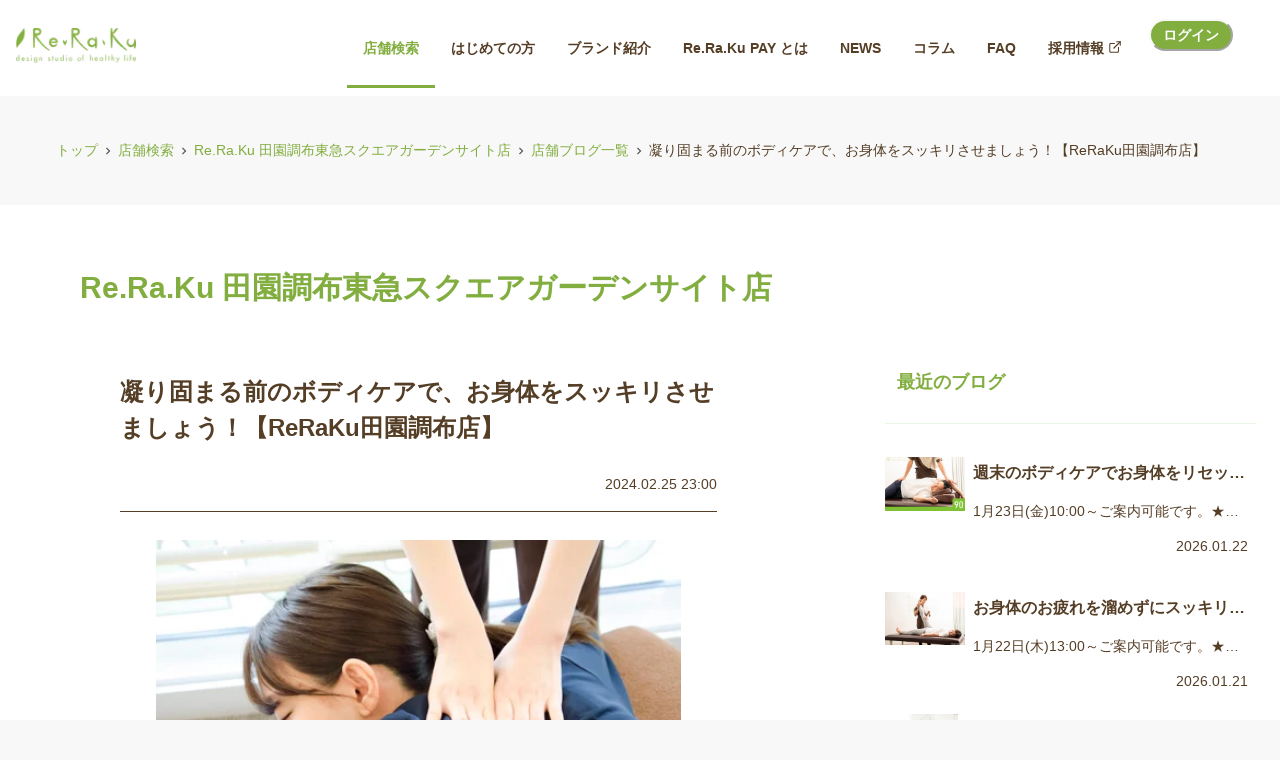

--- FILE ---
content_type: text/html; charset=utf-8
request_url: https://reraku.jp/studio/denenchouhu/blog/uanL7PtW0d
body_size: 19190
content:
<!DOCTYPE html><html lang="ja"><head><meta charSet="utf-8"/><title>凝り固まる前のボディケアで、お身体をスッキリさせましょう！【ReRaKu田園調布店】 | マッサージ・整体ファンにも大人気のRe.Ra.Ku グループ(リラクグループ)</title><link rel="icon" type="image/ico" sizes="32x32" href="https://reraku.jp/images/favicon.ico"/><link rel="apple-touch-icon" type="image/ico" sizes="180x180" href="https://reraku.jp/images/apple_touch_icon.png"/><meta name="description" content="全国に約300店舗のリラクゼーションサロンを展開。肩甲骨と骨盤に着目したボディケアでお客様の疲労を撃退し、マッサージ好きなあなたの健康で快適な生活をサポートします。"/><meta name="keywords" content="リラクゼーション,リラク,Re.Ra.Ku,マッサージ,肩甲骨,ストレッチ"/><meta name="viewport" content="width=device-width,initial-scale=1.0"/><meta property="og:image" content="https://imagedelivery.net/NhEg4ltVTkaN7TCIuD8O5g/e7974b4f-49c3-46eb-bfb8-fa3a39400e00/square"/><meta property="og:title" content="凝り固まる前のボディケアで、お身体をスッキリさせましょう！【ReRaKu田園調布店】 | マッサージ・整体ファンにも大人気のRe.Ra.Ku グループ(リラクグループ)"/><meta property="og:description" content="全国に約300店舗のリラクゼーションサロンを展開。肩甲骨と骨盤に着目したボディケアでお客様の疲労を撃退し、マッサージ好きなあなたの健康で快適な生活をサポートします。"/><meta property="twitter:card" content="summary_large_image"/><meta name="facebook-domain-verification" content="v3jnc855z9b23rpxe15weytwwj592q"/><link rel="canonical" href="https://reraku.jp/studio/denenchouhu/blog/uanL7PtW0d"/><script type="application/ld+json">{"@context":"https://schema.org","@type":"BreadcrumbList","name":"パンくずリスト","itemListElement":[{"@type":"ListItem","position":1,"item":{"@id":"https://reraku.jp/","name":"トップ"}},{"@type":"ListItem","position":2,"item":{"@id":"https://reraku.jp/studio","name":"店舗検索"}},{"@type":"ListItem","position":3,"item":{"@id":"https://reraku.jp/studio/denenchouhu","name":"Re.Ra.Ku 田園調布東急スクエアガーデンサイト店"}},{"@type":"ListItem","position":4,"item":{"@id":"https://reraku.jp/studio/denenchouhu/blog","name":"店舗ブログ一覧"}},{"@type":"ListItem","position":5,"item":{"@id":"https://reraku.jp/studio/denenchouhu/blog/uanL7PtW0d","name":"凝り固まる前のボディケアで、お身体をスッキリさせましょう！【ReRaKu田園調布店】"}}]}</script><meta name="next-head-count" content="14"/><noscript data-n-css=""></noscript><script defer="" nomodule="" src="/_next/static/chunks/polyfills-c67a75d1b6f99dc8.js"></script><script src="/_next/static/chunks/webpack-94bc4f85a57a4698.js" defer=""></script><script src="/_next/static/chunks/framework-b78bc773b89d3272.js" defer=""></script><script src="/_next/static/chunks/main-78f2e814408a2cd1.js" defer=""></script><script src="/_next/static/chunks/pages/_app-42def63e10deaec0.js" defer=""></script><script src="/_next/static/chunks/2979-43e3969e86cc77f7.js" defer=""></script><script src="/_next/static/chunks/1036-ae24e5c06f1daad8.js" defer=""></script><script src="/_next/static/chunks/511-93ecf755fb3db69f.js" defer=""></script><script src="/_next/static/chunks/pages/studio/%5Bslug%5D/blog/%5Bid%5D-4b06af9608fa5958.js" defer=""></script><script src="/_next/static/JAu5T3hG4OmcqvofUrizc/_buildManifest.js" defer=""></script><script src="/_next/static/JAu5T3hG4OmcqvofUrizc/_ssgManifest.js" defer=""></script></head><body><script id="chakra-script">!(function(){try{var a=function(c){var v="(prefers-color-scheme: dark)",h=window.matchMedia(v).matches?"dark":"light",r=c==="system"?h:c,o=document.documentElement,s=document.body,l="chakra-ui-light",d="chakra-ui-dark",i=r==="dark";return s.classList.add(i?d:l),s.classList.remove(i?l:d),o.style.colorScheme=r,o.dataset.theme=r,r},n=a,m="light",e="chakra-ui-color-mode",t=localStorage.getItem(e);t?a(t):localStorage.setItem(e,a(m))}catch(a){}})();</script><div id="__next"><style data-emotion="css-global t7la1z">:host,:root,[data-theme]{--chakra-ring-inset:var(--chakra-empty,/*!*/ /*!*/);--chakra-ring-offset-width:0px;--chakra-ring-offset-color:#fff;--chakra-ring-color:rgba(66, 153, 225, 0.6);--chakra-ring-offset-shadow:0 0 #0000;--chakra-ring-shadow:0 0 #0000;--chakra-space-x-reverse:0;--chakra-space-y-reverse:0;--chakra-colors-transparent:transparent;--chakra-colors-current:currentColor;--chakra-colors-black:#000000;--chakra-colors-white:#FFFFFF;--chakra-colors-whiteAlpha-50:rgba(255, 255, 255, 0.04);--chakra-colors-whiteAlpha-100:rgba(255, 255, 255, 0.06);--chakra-colors-whiteAlpha-200:rgba(255, 255, 255, 0.08);--chakra-colors-whiteAlpha-300:rgba(255, 255, 255, 0.16);--chakra-colors-whiteAlpha-400:rgba(255, 255, 255, 0.24);--chakra-colors-whiteAlpha-500:rgba(255, 255, 255, 0.36);--chakra-colors-whiteAlpha-600:rgba(255, 255, 255, 0.48);--chakra-colors-whiteAlpha-700:rgba(255, 255, 255, 0.64);--chakra-colors-whiteAlpha-800:rgba(255, 255, 255, 0.80);--chakra-colors-whiteAlpha-900:rgba(255, 255, 255, 0.92);--chakra-colors-blackAlpha-50:rgba(0, 0, 0, 0.04);--chakra-colors-blackAlpha-100:rgba(0, 0, 0, 0.06);--chakra-colors-blackAlpha-200:rgba(0, 0, 0, 0.08);--chakra-colors-blackAlpha-300:rgba(0, 0, 0, 0.16);--chakra-colors-blackAlpha-400:rgba(0, 0, 0, 0.24);--chakra-colors-blackAlpha-500:rgba(0, 0, 0, 0.36);--chakra-colors-blackAlpha-600:rgba(0, 0, 0, 0.48);--chakra-colors-blackAlpha-700:rgba(0, 0, 0, 0.64);--chakra-colors-blackAlpha-800:rgba(0, 0, 0, 0.80);--chakra-colors-blackAlpha-900:rgba(0, 0, 0, 0.92);--chakra-colors-gray-50:#CBCBCB;--chakra-colors-gray-100:#fcfcfc;--chakra-colors-gray-200:#f8f8f8;--chakra-colors-gray-250:#e1e1e1;--chakra-colors-gray-300:#CBD5E0;--chakra-colors-gray-400:#A6A6A6;--chakra-colors-gray-500:#58595B;--chakra-colors-gray-600:#4A5568;--chakra-colors-gray-700:#2D3748;--chakra-colors-gray-800:#1A202C;--chakra-colors-gray-900:#171923;--chakra-colors-red-50:#FFF5F5;--chakra-colors-red-100:#FED7D7;--chakra-colors-red-200:#FEB2B2;--chakra-colors-red-300:#FC8181;--chakra-colors-red-400:#F56565;--chakra-colors-red-500:#E53E3E;--chakra-colors-red-600:#C53030;--chakra-colors-red-700:#9B2C2C;--chakra-colors-red-800:#822727;--chakra-colors-red-900:#63171B;--chakra-colors-orange-50:#FFFAF0;--chakra-colors-orange-100:#FEEBC8;--chakra-colors-orange-200:#FBD38D;--chakra-colors-orange-300:#F6AD55;--chakra-colors-orange-400:#ED8936;--chakra-colors-orange-500:#DD6B20;--chakra-colors-orange-600:#C05621;--chakra-colors-orange-700:#9C4221;--chakra-colors-orange-800:#7B341E;--chakra-colors-orange-900:#652B19;--chakra-colors-yellow-50:#FFFFF0;--chakra-colors-yellow-100:#FEFCBF;--chakra-colors-yellow-200:#FAF089;--chakra-colors-yellow-300:#F6E05E;--chakra-colors-yellow-400:#ECC94B;--chakra-colors-yellow-500:#D69E2E;--chakra-colors-yellow-600:#B7791F;--chakra-colors-yellow-700:#975A16;--chakra-colors-yellow-800:#744210;--chakra-colors-yellow-900:#5F370E;--chakra-colors-green-50:#F0FFF4;--chakra-colors-green-100:#C6F6D5;--chakra-colors-green-200:#9AE6B4;--chakra-colors-green-300:#68D391;--chakra-colors-green-400:#48BB78;--chakra-colors-green-500:#38A169;--chakra-colors-green-600:#2F855A;--chakra-colors-green-700:#276749;--chakra-colors-green-800:#22543D;--chakra-colors-green-900:#1C4532;--chakra-colors-teal-50:#E6FFFA;--chakra-colors-teal-100:#B2F5EA;--chakra-colors-teal-200:#81E6D9;--chakra-colors-teal-300:#4FD1C5;--chakra-colors-teal-400:#38B2AC;--chakra-colors-teal-500:#319795;--chakra-colors-teal-600:#2C7A7B;--chakra-colors-teal-700:#285E61;--chakra-colors-teal-800:#234E52;--chakra-colors-teal-900:#1D4044;--chakra-colors-blue-50:#ebf8ff;--chakra-colors-blue-100:#bee3f8;--chakra-colors-blue-200:#90cdf4;--chakra-colors-blue-300:#63b3ed;--chakra-colors-blue-400:#4299e1;--chakra-colors-blue-500:#3182ce;--chakra-colors-blue-600:#2b6cb0;--chakra-colors-blue-700:#2c5282;--chakra-colors-blue-800:#2a4365;--chakra-colors-blue-900:#1A365D;--chakra-colors-cyan-50:#EDFDFD;--chakra-colors-cyan-100:#C4F1F9;--chakra-colors-cyan-200:#9DECF9;--chakra-colors-cyan-300:#76E4F7;--chakra-colors-cyan-400:#0BC5EA;--chakra-colors-cyan-500:#00B5D8;--chakra-colors-cyan-600:#00A3C4;--chakra-colors-cyan-700:#0987A0;--chakra-colors-cyan-800:#086F83;--chakra-colors-cyan-900:#065666;--chakra-colors-purple-50:#FAF5FF;--chakra-colors-purple-100:#E9D8FD;--chakra-colors-purple-200:#D6BCFA;--chakra-colors-purple-300:#B794F4;--chakra-colors-purple-400:#9F7AEA;--chakra-colors-purple-500:#805AD5;--chakra-colors-purple-600:#6B46C1;--chakra-colors-purple-700:#553C9A;--chakra-colors-purple-800:#44337A;--chakra-colors-purple-900:#322659;--chakra-colors-pink-50:#FFF5F7;--chakra-colors-pink-100:#fbe5e5ff;--chakra-colors-pink-200:#FBB6CE;--chakra-colors-pink-300:#F687B3;--chakra-colors-pink-400:#ED64A6;--chakra-colors-pink-500:#ff6060;--chakra-colors-pink-600:#B83280;--chakra-colors-pink-700:#97266D;--chakra-colors-pink-800:#702459;--chakra-colors-pink-900:#521B41;--chakra-colors-linkedin-50:#E8F4F9;--chakra-colors-linkedin-100:#CFEDFB;--chakra-colors-linkedin-200:#9BDAF3;--chakra-colors-linkedin-300:#68C7EC;--chakra-colors-linkedin-400:#34B3E4;--chakra-colors-linkedin-500:#00A0DC;--chakra-colors-linkedin-600:#008CC9;--chakra-colors-linkedin-700:#0077B5;--chakra-colors-linkedin-800:#005E93;--chakra-colors-linkedin-900:#004471;--chakra-colors-facebook-50:#E8F4F9;--chakra-colors-facebook-100:#D9DEE9;--chakra-colors-facebook-200:#B7C2DA;--chakra-colors-facebook-300:#6482C0;--chakra-colors-facebook-400:#4267B2;--chakra-colors-facebook-500:#385898;--chakra-colors-facebook-600:#314E89;--chakra-colors-facebook-700:#29487D;--chakra-colors-facebook-800:#223B67;--chakra-colors-facebook-900:#1E355B;--chakra-colors-messenger-50:#D0E6FF;--chakra-colors-messenger-100:#B9DAFF;--chakra-colors-messenger-200:#A2CDFF;--chakra-colors-messenger-300:#7AB8FF;--chakra-colors-messenger-400:#2E90FF;--chakra-colors-messenger-500:#0078FF;--chakra-colors-messenger-600:#0063D1;--chakra-colors-messenger-700:#0052AC;--chakra-colors-messenger-800:#003C7E;--chakra-colors-messenger-900:#002C5C;--chakra-colors-whatsapp-50:#dffeec;--chakra-colors-whatsapp-100:#b9f5d0;--chakra-colors-whatsapp-200:#90edb3;--chakra-colors-whatsapp-300:#65e495;--chakra-colors-whatsapp-400:#3cdd78;--chakra-colors-whatsapp-500:#22c35e;--chakra-colors-whatsapp-600:#179848;--chakra-colors-whatsapp-700:#0c6c33;--chakra-colors-whatsapp-800:#01421c;--chakra-colors-whatsapp-900:#001803;--chakra-colors-twitter-50:#E5F4FD;--chakra-colors-twitter-100:#C8E9FB;--chakra-colors-twitter-200:#A8DCFA;--chakra-colors-twitter-300:#83CDF7;--chakra-colors-twitter-400:#57BBF5;--chakra-colors-twitter-500:#1DA1F2;--chakra-colors-twitter-600:#1A94DA;--chakra-colors-twitter-700:#1681BF;--chakra-colors-twitter-800:#136B9E;--chakra-colors-twitter-900:#0D4D71;--chakra-colors-telegram-50:#E3F2F9;--chakra-colors-telegram-100:#C5E4F3;--chakra-colors-telegram-200:#A2D4EC;--chakra-colors-telegram-300:#7AC1E4;--chakra-colors-telegram-400:#47A9DA;--chakra-colors-telegram-500:#0088CC;--chakra-colors-telegram-600:#007AB8;--chakra-colors-telegram-700:#006BA1;--chakra-colors-telegram-800:#005885;--chakra-colors-telegram-900:#003F5E;--chakra-colors-lightGreen-500:#73BA1A;--chakra-colors-deepGreen-100:#009B6B;--chakra-colors-deepGreen-300:#45612C;--chakra-colors-deepGreen-500:#45612C;--chakra-colors-brand-100:#d3e8b1;--chakra-colors-brand-300:#E7F6E2;--chakra-colors-brand-500:#82ae40;--chakra-colors-brandSecondary-300:rgba(85, 62, 38, 0.6);--chakra-colors-brandSecondary-500:#553E26;--chakra-colors-rerakuBrand-100:#F1F8E8;--chakra-colors-rerakuBrand-300:#005F30;--chakra-colors-rerakuBrand-500:#82ae40;--chakra-colors-rerakuBrandSecondary-300:rgba(85, 62, 38, 0.6);--chakra-colors-rerakuBrandSecondary-500:#553E26;--chakra-colors-sparerakuBrand-100:#FCEBDB;--chakra-colors-sparerakuBrand-300:#F39800;--chakra-colors-sparerakuBrand-500:#E94709;--chakra-colors-sparerakuSecondary-500:#B3AD4F;--chakra-colors-bellepocBrand-100:#E5F5EC;--chakra-colors-bellepocBrand-300:#45B035;--chakra-colors-bellepocBrand-500:#009944;--chakra-colors-bellepocSecondary-300:F6AB00;--chakra-colors-bellepocSecondary-500:#EA5504;--chakra-colors-ruamruamBrand-100:#EFECEA;--chakra-colors-ruamruamBrand-300:rgba(106, 67, 49, 0.4);--chakra-colors-ruamruamBrand-500:#604531;--chakra-colors-ruamruamBrandSecondary-500:#003A2D;--chakra-colors-ruamruamBrandThird-500:#EC6D7B;--chakra-colors-rerakuproBrand-300:#FAFBE9;--chakra-colors-rerakuproBrand-500:#CEDB27;--chakra-colors-rerakuproBrandSecondary-300:#000000;--chakra-colors-rerakuproBrandSecondary-500:#111111;--chakra-colors-rerakuNeoBrand-500:#BEBEBE;--chakra-colors-katakoriBrand-300:#E5F6EB;--chakra-colors-katakoriBrand-500:#00A73C;--chakra-colors-rerakuPay-100:#A9DDDA;--chakra-colors-rerakuPay-200:#47C9C3;--chakra-colors-rerakuPay-300:#008E87;--chakra-colors-rerakuPay-500:#009E96;--chakra-colors-triathlon-100:#485A63;--chakra-colors-triathlon-300:#61899C;--chakra-colors-triathlon-500:#00ADA9;--chakra-colors-pay-300:#E0F1F1;--chakra-colors-pay-500:#00ADA9;--chakra-colors-payBrandSecondary-300:rgba(85, 62, 38, 0.6);--chakra-colors-payBrandSecondary-500:#553E26;--chakra-colors-orb-500:#03B5D9;--chakra-borders-none:0;--chakra-borders-1px:1px solid;--chakra-borders-2px:2px solid;--chakra-borders-4px:4px solid;--chakra-borders-8px:8px solid;--chakra-fonts-heading:メイリオ,Meiryo,"ＭＳ Ｐゴシック","MS P Gothic","ヒラギノ角ゴ Pro W3","Hiragino Kaku Gothic Pro",Osaka,arial,sans-serif,verdana,Helvetica;--chakra-fonts-body:メイリオ,Meiryo,"ＭＳ Ｐゴシック","MS P Gothic","ヒラギノ角ゴ Pro W3","Hiragino Kaku Gothic Pro",Osaka,arial,sans-serif,verdana,Helvetica;--chakra-fonts-mono:SFMono-Regular,Menlo,Monaco,Consolas,"Liberation Mono","Courier New",monospace;--chakra-fontSizes-3xs:0.45rem;--chakra-fontSizes-2xs:0.625rem;--chakra-fontSizes-xs:0.75rem;--chakra-fontSizes-sm:0.875rem;--chakra-fontSizes-md:1rem;--chakra-fontSizes-lg:1.125rem;--chakra-fontSizes-xl:1.25rem;--chakra-fontSizes-2xl:1.5rem;--chakra-fontSizes-3xl:1.875rem;--chakra-fontSizes-4xl:2.25rem;--chakra-fontSizes-5xl:3rem;--chakra-fontSizes-6xl:3.75rem;--chakra-fontSizes-7xl:4.5rem;--chakra-fontSizes-8xl:6rem;--chakra-fontSizes-9xl:8rem;--chakra-fontWeights-hairline:100;--chakra-fontWeights-thin:200;--chakra-fontWeights-light:300;--chakra-fontWeights-normal:400;--chakra-fontWeights-medium:500;--chakra-fontWeights-semibold:600;--chakra-fontWeights-bold:700;--chakra-fontWeights-extrabold:800;--chakra-fontWeights-black:900;--chakra-letterSpacings-tighter:-0.05em;--chakra-letterSpacings-tight:-0.025em;--chakra-letterSpacings-normal:0;--chakra-letterSpacings-wide:0.025em;--chakra-letterSpacings-wider:0.05em;--chakra-letterSpacings-widest:0.1em;--chakra-lineHeights-3:.75rem;--chakra-lineHeights-4:1rem;--chakra-lineHeights-5:1.25rem;--chakra-lineHeights-6:1.5rem;--chakra-lineHeights-7:1.75rem;--chakra-lineHeights-8:2rem;--chakra-lineHeights-9:2.25rem;--chakra-lineHeights-10:2.5rem;--chakra-lineHeights-normal:normal;--chakra-lineHeights-none:1;--chakra-lineHeights-shorter:1.25;--chakra-lineHeights-short:1.375;--chakra-lineHeights-base:1.5;--chakra-lineHeights-tall:1.625;--chakra-lineHeights-taller:2;--chakra-radii-none:0;--chakra-radii-sm:0.125rem;--chakra-radii-base:0.25rem;--chakra-radii-md:0.375rem;--chakra-radii-lg:0.5rem;--chakra-radii-xl:0.75rem;--chakra-radii-2xl:1rem;--chakra-radii-3xl:1.5rem;--chakra-radii-full:9999px;--chakra-space-1:0.25rem;--chakra-space-2:0.5rem;--chakra-space-3:0.75rem;--chakra-space-4:1rem;--chakra-space-5:1.25rem;--chakra-space-6:1.5rem;--chakra-space-7:1.75rem;--chakra-space-8:2rem;--chakra-space-9:2.25rem;--chakra-space-10:2.5rem;--chakra-space-12:3rem;--chakra-space-14:3.5rem;--chakra-space-16:4rem;--chakra-space-20:5rem;--chakra-space-24:6rem;--chakra-space-28:7rem;--chakra-space-32:8rem;--chakra-space-36:9rem;--chakra-space-40:10rem;--chakra-space-44:11rem;--chakra-space-48:12rem;--chakra-space-52:13rem;--chakra-space-56:14rem;--chakra-space-60:15rem;--chakra-space-64:16rem;--chakra-space-72:18rem;--chakra-space-80:20rem;--chakra-space-96:24rem;--chakra-space-px:1px;--chakra-space-0-5:0.125rem;--chakra-space-1-5:0.375rem;--chakra-space-2-5:0.625rem;--chakra-space-3-5:0.875rem;--chakra-shadows-xs:0 0 0 1px rgba(0, 0, 0, 0.05);--chakra-shadows-sm:0 1px 2px 0 rgba(0, 0, 0, 0.05);--chakra-shadows-base:0 1px 3px 0 rgba(0, 0, 0, 0.1),0 1px 2px 0 rgba(0, 0, 0, 0.06);--chakra-shadows-md:0 4px 6px -1px rgba(0, 0, 0, 0.1),0 2px 4px -1px rgba(0, 0, 0, 0.06);--chakra-shadows-lg:0 10px 15px -3px rgba(0, 0, 0, 0.1),0 4px 6px -2px rgba(0, 0, 0, 0.05);--chakra-shadows-xl:0 20px 25px -5px rgba(0, 0, 0, 0.1),0 10px 10px -5px rgba(0, 0, 0, 0.04);--chakra-shadows-2xl:0 25px 50px -12px rgba(0, 0, 0, 0.25);--chakra-shadows-outline:0 0 0 3px rgba(66, 153, 225, 0.6);--chakra-shadows-inner:inset 0 2px 4px 0 rgba(0,0,0,0.06);--chakra-shadows-none:none;--chakra-shadows-dark-lg:rgba(0, 0, 0, 0.1) 0px 0px 0px 1px,rgba(0, 0, 0, 0.2) 0px 5px 10px,rgba(0, 0, 0, 0.4) 0px 15px 40px;--chakra-sizes-1:0.25rem;--chakra-sizes-2:0.5rem;--chakra-sizes-3:0.75rem;--chakra-sizes-4:1rem;--chakra-sizes-5:1.25rem;--chakra-sizes-6:1.5rem;--chakra-sizes-7:1.75rem;--chakra-sizes-8:2rem;--chakra-sizes-9:2.25rem;--chakra-sizes-10:2.5rem;--chakra-sizes-12:3rem;--chakra-sizes-14:3.5rem;--chakra-sizes-16:4rem;--chakra-sizes-20:5rem;--chakra-sizes-24:6rem;--chakra-sizes-28:7rem;--chakra-sizes-32:8rem;--chakra-sizes-36:9rem;--chakra-sizes-40:10rem;--chakra-sizes-44:11rem;--chakra-sizes-48:12rem;--chakra-sizes-52:13rem;--chakra-sizes-56:14rem;--chakra-sizes-60:15rem;--chakra-sizes-64:16rem;--chakra-sizes-72:18rem;--chakra-sizes-80:20rem;--chakra-sizes-96:24rem;--chakra-sizes-px:1px;--chakra-sizes-0-5:0.125rem;--chakra-sizes-1-5:0.375rem;--chakra-sizes-2-5:0.625rem;--chakra-sizes-3-5:0.875rem;--chakra-sizes-max:max-content;--chakra-sizes-min:min-content;--chakra-sizes-full:100%;--chakra-sizes-3xs:14rem;--chakra-sizes-2xs:16rem;--chakra-sizes-xs:20rem;--chakra-sizes-sm:24rem;--chakra-sizes-md:28rem;--chakra-sizes-lg:32rem;--chakra-sizes-xl:36rem;--chakra-sizes-2xl:42rem;--chakra-sizes-3xl:48rem;--chakra-sizes-4xl:56rem;--chakra-sizes-5xl:64rem;--chakra-sizes-6xl:72rem;--chakra-sizes-7xl:80rem;--chakra-sizes-8xl:90rem;--chakra-sizes-prose:60ch;--chakra-sizes-container-sm:640px;--chakra-sizes-container-md:768px;--chakra-sizes-container-lg:1024px;--chakra-sizes-container-xl:1280px;--chakra-zIndices-hide:-1;--chakra-zIndices-auto:auto;--chakra-zIndices-base:0;--chakra-zIndices-docked:10;--chakra-zIndices-dropdown:1000;--chakra-zIndices-sticky:1100;--chakra-zIndices-banner:1200;--chakra-zIndices-overlay:1300;--chakra-zIndices-modal:1400;--chakra-zIndices-popover:1500;--chakra-zIndices-skipLink:1600;--chakra-zIndices-toast:1700;--chakra-zIndices-tooltip:1800;--chakra-transition-property-common:background-color,border-color,color,fill,stroke,opacity,box-shadow,transform;--chakra-transition-property-colors:background-color,border-color,color,fill,stroke;--chakra-transition-property-dimensions:width,height;--chakra-transition-property-position:left,right,top,bottom;--chakra-transition-property-background:background-color,background-image,background-position;--chakra-transition-easing-ease-in:cubic-bezier(0.4, 0, 1, 1);--chakra-transition-easing-ease-out:cubic-bezier(0, 0, 0.2, 1);--chakra-transition-easing-ease-in-out:cubic-bezier(0.4, 0, 0.2, 1);--chakra-transition-duration-ultra-fast:50ms;--chakra-transition-duration-faster:100ms;--chakra-transition-duration-fast:150ms;--chakra-transition-duration-normal:200ms;--chakra-transition-duration-slow:300ms;--chakra-transition-duration-slower:400ms;--chakra-transition-duration-ultra-slow:500ms;--chakra-blur-none:0;--chakra-blur-sm:4px;--chakra-blur-base:8px;--chakra-blur-md:12px;--chakra-blur-lg:16px;--chakra-blur-xl:24px;--chakra-blur-2xl:40px;--chakra-blur-3xl:64px;--chakra-breakpoints-base:0em;--chakra-breakpoints-sm:30em;--chakra-breakpoints-md:48em;--chakra-breakpoints-lg:62em;--chakra-breakpoints-xl:80em;--chakra-breakpoints-2xl:96em;}.chakra-ui-light :host:not([data-theme]),.chakra-ui-light :root:not([data-theme]),.chakra-ui-light [data-theme]:not([data-theme]),[data-theme=light] :host:not([data-theme]),[data-theme=light] :root:not([data-theme]),[data-theme=light] [data-theme]:not([data-theme]),:host[data-theme=light],:root[data-theme=light],[data-theme][data-theme=light]{--chakra-colors-chakra-body-text:var(--chakra-colors-gray-800);--chakra-colors-chakra-body-bg:var(--chakra-colors-white);--chakra-colors-chakra-border-color:var(--chakra-colors-gray-200);--chakra-colors-chakra-subtle-bg:var(--chakra-colors-gray-100);--chakra-colors-chakra-placeholder-color:var(--chakra-colors-gray-500);}.chakra-ui-dark :host:not([data-theme]),.chakra-ui-dark :root:not([data-theme]),.chakra-ui-dark [data-theme]:not([data-theme]),[data-theme=dark] :host:not([data-theme]),[data-theme=dark] :root:not([data-theme]),[data-theme=dark] [data-theme]:not([data-theme]),:host[data-theme=dark],:root[data-theme=dark],[data-theme][data-theme=dark]{--chakra-colors-chakra-body-text:var(--chakra-colors-whiteAlpha-900);--chakra-colors-chakra-body-bg:var(--chakra-colors-gray-800);--chakra-colors-chakra-border-color:var(--chakra-colors-whiteAlpha-300);--chakra-colors-chakra-subtle-bg:var(--chakra-colors-gray-700);--chakra-colors-chakra-placeholder-color:var(--chakra-colors-whiteAlpha-400);}</style><style data-emotion="css-global fahrcu">html{line-height:1.5;-webkit-text-size-adjust:100%;font-family:system-ui,sans-serif;-webkit-font-smoothing:antialiased;text-rendering:optimizeLegibility;-moz-osx-font-smoothing:grayscale;touch-action:manipulation;}body{position:relative;min-height:100%;margin:0;font-feature-settings:"kern";}:where(*, *::before, *::after){border-width:0;border-style:solid;box-sizing:border-box;word-wrap:break-word;}main{display:block;}hr{border-top-width:1px;box-sizing:content-box;height:0;overflow:visible;}:where(pre, code, kbd,samp){font-family:SFMono-Regular,Menlo,Monaco,Consolas,monospace;font-size:1em;}a{background-color:transparent;color:inherit;-webkit-text-decoration:inherit;text-decoration:inherit;}abbr[title]{border-bottom:none;-webkit-text-decoration:underline;text-decoration:underline;-webkit-text-decoration:underline dotted;-webkit-text-decoration:underline dotted;text-decoration:underline dotted;}:where(b, strong){font-weight:bold;}small{font-size:80%;}:where(sub,sup){font-size:75%;line-height:0;position:relative;vertical-align:baseline;}sub{bottom:-0.25em;}sup{top:-0.5em;}img{border-style:none;}:where(button, input, optgroup, select, textarea){font-family:inherit;font-size:100%;line-height:1.15;margin:0;}:where(button, input){overflow:visible;}:where(button, select){text-transform:none;}:where(
          button::-moz-focus-inner,
          [type="button"]::-moz-focus-inner,
          [type="reset"]::-moz-focus-inner,
          [type="submit"]::-moz-focus-inner
        ){border-style:none;padding:0;}fieldset{padding:0.35em 0.75em 0.625em;}legend{box-sizing:border-box;color:inherit;display:table;max-width:100%;padding:0;white-space:normal;}progress{vertical-align:baseline;}textarea{overflow:auto;}:where([type="checkbox"], [type="radio"]){box-sizing:border-box;padding:0;}:where(
          [type="number"]::-webkit-inner-spin-button,
          [type="number"]::-webkit-outer-spin-button
        ){-webkit-appearance:none!important;}input[type="number"]{-moz-appearance:textfield;}[type="search"]{-webkit-appearance:textfield;outline-offset:-2px;}[type="search"]::-webkit-search-decoration{-webkit-appearance:none!important;}::-webkit-file-upload-button{-webkit-appearance:button;font:inherit;}details{display:block;}summary{display:-webkit-box;display:-webkit-list-item;display:-ms-list-itembox;display:list-item;}template{display:none;}[hidden]{display:none!important;}:where(
          blockquote,
          dl,
          dd,
          h1,
          h2,
          h3,
          h4,
          h5,
          h6,
          hr,
          figure,
          p,
          pre
        ){margin:0;}button{background:transparent;padding:0;}fieldset{margin:0;padding:0;}:where(ol, ul){margin:0;padding:0;}textarea{resize:vertical;}:where(button, [role="button"]){cursor:pointer;}button::-moz-focus-inner{border:0!important;}table{border-collapse:collapse;}:where(h1, h2, h3, h4, h5, h6){font-size:inherit;font-weight:inherit;}:where(button, input, optgroup, select, textarea){padding:0;line-height:inherit;color:inherit;}:where(img, svg, video, canvas, audio, iframe, embed, object){display:block;}:where(img, video){max-width:100%;height:auto;}[data-js-focus-visible] :focus:not([data-focus-visible-added]):not(
          [data-focus-visible-disabled]
        ){outline:none;box-shadow:none;}select::-ms-expand{display:none;}:root,:host{--chakra-vh:100vh;}@supports (height: -webkit-fill-available){:root,:host{--chakra-vh:-webkit-fill-available;}}@supports (height: -moz-fill-available){:root,:host{--chakra-vh:-moz-fill-available;}}@supports (height: 100dvh){:root,:host{--chakra-vh:100dvh;}}</style><style data-emotion="css-global 187ey7x">body{font-family:var(--chakra-fonts-body);color:var(--chakra-colors-rerakuBrandSecondary-500);background:var(--chakra-colors-gray-200);transition-property:background-color;transition-duration:var(--chakra-transition-duration-normal);line-height:var(--chakra-lineHeights-base);font-size:13px;}@media screen and (min-width: 62em){body{font-size:14px;}}*::-webkit-input-placeholder{color:var(--chakra-colors-chakra-placeholder-color);}*::-moz-placeholder{color:var(--chakra-colors-chakra-placeholder-color);}*:-ms-input-placeholder{color:var(--chakra-colors-chakra-placeholder-color);}*::placeholder{color:var(--chakra-colors-chakra-placeholder-color);}*,*::before,::after{border-color:var(--chakra-colors-chakra-border-color);}</style><style data-emotion="css qa0jb8">.css-qa0jb8{position:-webkit-sticky;position:sticky;top:0px;z-index:var(--chakra-zIndices-overlay);display:block;}</style><header role="banner" class="css-qa0jb8"><div class="css-0"><style data-emotion="css bihqm9">.css-bihqm9{display:-webkit-box;display:-webkit-flex;display:-ms-flexbox;display:flex;-webkit-align-items:center;-webkit-box-align:center;-ms-flex-align:center;align-items:center;background:var(--chakra-colors-white);color:var(--chakra-colors-gray-600);min-height:56px;padding-top:var(--chakra-space-2);padding-bottom:var(--chakra-space-2);-webkit-padding-start:var(--chakra-space-4);padding-inline-start:var(--chakra-space-4);-webkit-padding-end:var(--chakra-space-4);padding-inline-end:var(--chakra-space-4);}</style><div class="css-bihqm9"><style data-emotion="css 1vx46b4">.css-1vx46b4{display:-webkit-box;display:-webkit-flex;display:-ms-flexbox;display:flex;-webkit-box-pack:start;-ms-flex-pack:start;-webkit-justify-content:flex-start;justify-content:flex-start;-webkit-flex:1;-ms-flex:1;flex:1;}</style><div class="css-1vx46b4"><a href="/"><img alt="マッサージ・整体ファンにも大人気のRe.Ra.Ku グループ(リラクグループ)" loading="lazy" width="120" height="35" decoding="async" data-nimg="1" style="color:transparent" srcSet="/_next/image?url=%2Fimages%2Flogo%2Freraku_group.png&amp;w=128&amp;q=75 1x, /_next/image?url=%2Fimages%2Flogo%2Freraku_group.png&amp;w=256&amp;q=75 2x" src="/_next/image?url=%2Fimages%2Flogo%2Freraku_group.png&amp;w=256&amp;q=75"/></a></div><style data-emotion="css 1lktvkm">.css-1lktvkm{-webkit-box-pack:end;-ms-flex-pack:end;-webkit-justify-content:flex-end;justify-content:flex-end;display:none;-webkit-flex:5;-ms-flex:5;flex:5;margin-left:calc(var(--chakra-space-2) * -1);-webkit-padding-start:var(--chakra-space-5);padding-inline-start:var(--chakra-space-5);-webkit-padding-end:var(--chakra-space-5);padding-inline-end:var(--chakra-space-5);font-weight:var(--chakra-fontWeights-bold);}@media screen and (min-width: 62em){.css-1lktvkm{display:-webkit-box;display:-webkit-flex;display:-ms-flexbox;display:flex;}}</style><div class="css-1lktvkm"><style data-emotion="css 2oi3v4">.css-2oi3v4{cursor:pointer;color:var(--chakra-colors-brand-500);border-bottom:3px solid #82ae40;}.css-2oi3v4:hover,.css-2oi3v4[data-hover]{color:var(--chakra-colors-brand-500);border-bottom:3px solid #82ae40;}</style><div class="css-2oi3v4"><a href="/studio"><style data-emotion="css 1sy766p">.css-1sy766p{display:block;-webkit-padding-start:0.5rem;padding-inline-start:0.5rem;-webkit-padding-end:0.5rem;padding-inline-end:0.5rem;padding-top:1rem;padding-bottom:0.75rem;}@media screen and (min-width: 62em){.css-1sy766p{font-size:11px;}@media screen and (min-width: 62em){.css-1sy766p{font-size:12px;}}}@media screen and (min-width: 80em){.css-1sy766p{-webkit-padding-start:1rem;padding-inline-start:1rem;-webkit-padding-end:1rem;padding-inline-end:1rem;font-size:13px;}@media screen and (min-width: 62em){.css-1sy766p{font-size:14px;}}}</style><p class="chakra-text css-1sy766p">店舗検索</p></a></div><style data-emotion="css 1b1e2ok">.css-1b1e2ok{cursor:pointer;color:var(--chakra-colors-brandSecondary-500);border-bottom:3px solid white;}.css-1b1e2ok:hover,.css-1b1e2ok[data-hover]{color:var(--chakra-colors-brand-500);border-bottom:3px solid #82ae40;}</style><div class="css-1b1e2ok"><a href="/guide"><p class="chakra-text css-1sy766p">はじめての方</p></a></div><div class="css-1b1e2ok"><a href="/brand"><p class="chakra-text css-1sy766p">ブランド紹介</p></a></div><div class="css-1b1e2ok"><a href="/about_rerakupay"><p class="chakra-text css-1sy766p">Re.Ra.Ku PAY とは</p></a></div><div class="css-1b1e2ok"><a href="/news"><p class="chakra-text css-1sy766p">NEWS</p></a></div><div class="css-1b1e2ok"><a href="/column"><p class="chakra-text css-1sy766p">コラム</p></a></div><div class="css-1b1e2ok"><a href="/faq"><p class="chakra-text css-1sy766p">FAQ</p></a></div><div class="css-1b1e2ok"><style data-emotion="css 4a6x12">.css-4a6x12{transition-property:var(--chakra-transition-property-common);transition-duration:var(--chakra-transition-duration-fast);transition-timing-function:var(--chakra-transition-easing-ease-out);cursor:pointer;-webkit-text-decoration:none;text-decoration:none;outline:2px solid transparent;outline-offset:2px;color:inherit;}.css-4a6x12:focus-visible,.css-4a6x12[data-focus-visible]{box-shadow:var(--chakra-shadows-outline);}.css-4a6x12:hover,.css-4a6x12[data-hover]{-webkit-text-decoration:none;text-decoration:none;}</style><a target="_blank" class="chakra-link css-4a6x12" href="https://seranabi.jp/?utm_source=app&amp;utm_medium=banner&amp;utm_campaign=renewal_recruit"><style data-emotion="css 1qyzte3">.css-1qyzte3{-webkit-padding-start:0.5rem;padding-inline-start:0.5rem;-webkit-padding-end:0.5rem;padding-inline-end:0.5rem;padding-top:1rem;padding-bottom:0.75rem;}@media screen and (min-width: 62em){.css-1qyzte3{font-size:11px;}@media screen and (min-width: 62em){.css-1qyzte3{font-size:12px;}}}@media screen and (min-width: 80em){.css-1qyzte3{-webkit-padding-start:1rem;padding-inline-start:1rem;-webkit-padding-end:1rem;padding-inline-end:1rem;font-size:13px;}@media screen and (min-width: 62em){.css-1qyzte3{font-size:14px;}}}</style><p class="chakra-text css-1qyzte3">採用情報<style data-emotion="css lk8p5q">.css-lk8p5q{width:1em;height:1em;display:inline-block;line-height:1em;-webkit-flex-shrink:0;-ms-flex-negative:0;flex-shrink:0;color:currentColor;vertical-align:middle;margin-left:var(--chakra-space-1);margin-bottom:var(--chakra-space-1);}</style><svg viewBox="0 0 24 24" focusable="false" class="chakra-icon css-lk8p5q"><g fill="none" stroke="currentColor" stroke-linecap="round" stroke-width="2"><path d="M18 13v6a2 2 0 0 1-2 2H5a2 2 0 0 1-2-2V8a2 2 0 0 1 2-2h6"></path><path d="M15 3h6v6"></path><path d="M10 14L21 3"></path></g></svg></p></a></div><style data-emotion="css r90uap">.css-r90uap{display:-webkit-inline-box;display:-webkit-inline-flex;display:-ms-inline-flexbox;display:inline-flex;-webkit-appearance:none;-moz-appearance:none;-ms-appearance:none;appearance:none;-webkit-align-items:center;-webkit-box-align:center;-ms-flex-align:center;align-items:center;-webkit-box-pack:center;-ms-flex-pack:center;-webkit-justify-content:center;justify-content:center;-webkit-user-select:none;-moz-user-select:none;-ms-user-select:none;user-select:none;position:relative;white-space:nowrap;vertical-align:middle;outline:2px solid transparent;outline-offset:2px;line-height:1.2;font-weight:var(--chakra-fontWeights-semibold);transition-property:var(--chakra-transition-property-common);transition-duration:var(--chakra-transition-duration-normal);height:var(--chakra-sizes-8);min-width:var(--chakra-sizes-8);font-size:var(--chakra-fontSizes-sm);-webkit-padding-start:var(--chakra-space-3);padding-inline-start:var(--chakra-space-3);-webkit-padding-end:var(--chakra-space-3);padding-inline-end:var(--chakra-space-3);background:var(--chakra-colors-brand-500);color:var(--chakra-colors-white);border-radius:106px;-webkit-margin-start:1%;margin-inline-start:1%;-webkit-margin-end:1%;margin-inline-end:1%;margin:11px;}.css-r90uap:focus-visible,.css-r90uap[data-focus-visible]{box-shadow:var(--chakra-shadows-outline);}.css-r90uap:disabled,.css-r90uap[disabled],.css-r90uap[aria-disabled=true],.css-r90uap[data-disabled]{opacity:0.4;cursor:not-allowed;box-shadow:var(--chakra-shadows-none);}.css-r90uap:active,.css-r90uap[data-active]{background:brand.700;}.css-r90uap:hover,.css-r90uap[data-hover]{-webkit-text-decoration:none;text-decoration:none;}</style><button type="button" class="chakra-button css-r90uap">ログイン</button></div><style data-emotion="css 3o5lyx">.css-3o5lyx{-webkit-box-pack:end;-ms-flex-pack:end;-webkit-justify-content:flex-end;justify-content:flex-end;display:-webkit-box;display:-webkit-flex;display:-ms-flexbox;display:flex;-webkit-flex:1;-ms-flex:1;flex:1;margin-left:calc(var(--chakra-space-2) * -1);}@media screen and (min-width: 62em){.css-3o5lyx{display:none;}}</style><div class="css-3o5lyx"><style data-emotion="css cw5van">.css-cw5van{display:-webkit-inline-box;display:-webkit-inline-flex;display:-ms-inline-flexbox;display:inline-flex;-webkit-appearance:none;-moz-appearance:none;-ms-appearance:none;appearance:none;-webkit-align-items:center;-webkit-box-align:center;-ms-flex-align:center;align-items:center;-webkit-box-pack:center;-ms-flex-pack:center;-webkit-justify-content:center;justify-content:center;-webkit-user-select:none;-moz-user-select:none;-ms-user-select:none;user-select:none;position:relative;white-space:nowrap;vertical-align:middle;outline:2px solid transparent;outline-offset:2px;line-height:1.2;border-radius:var(--chakra-radii-md);font-weight:var(--chakra-fontWeights-semibold);transition-property:var(--chakra-transition-property-common);transition-duration:var(--chakra-transition-duration-normal);height:var(--chakra-sizes-10);min-width:var(--chakra-sizes-10);font-size:var(--chakra-fontSizes-md);-webkit-padding-start:var(--chakra-space-4);padding-inline-start:var(--chakra-space-4);-webkit-padding-end:var(--chakra-space-4);padding-inline-end:var(--chakra-space-4);color:inherit;padding:0px;}.css-cw5van:focus-visible,.css-cw5van[data-focus-visible]{box-shadow:var(--chakra-shadows-outline);}.css-cw5van:disabled,.css-cw5van[disabled],.css-cw5van[aria-disabled=true],.css-cw5van[data-disabled]{opacity:0.4;cursor:not-allowed;box-shadow:var(--chakra-shadows-none);}.css-cw5van:hover,.css-cw5van[data-hover]{background:var(--chakra-colors-gray-100);}.css-cw5van:hover:disabled,.css-cw5van[data-hover]:disabled,.css-cw5van:hover[disabled],.css-cw5van[data-hover][disabled],.css-cw5van:hover[aria-disabled=true],.css-cw5van[data-hover][aria-disabled=true],.css-cw5van:hover[data-disabled],.css-cw5van[data-hover][data-disabled]{background:initial;}.css-cw5van:active,.css-cw5van[data-active]{background:var(--chakra-colors-white);}</style><button type="button" class="chakra-button css-cw5van" aria-label="Search Link"><style data-emotion="css dvxtzn">.css-dvxtzn{display:-webkit-box;display:-webkit-flex;display:-ms-flexbox;display:flex;-webkit-flex-direction:column;-ms-flex-direction:column;flex-direction:column;-webkit-align-items:center;-webkit-box-align:center;-ms-flex-align:center;align-items:center;}</style><div aria-hidden="true" focusable="false" class="css-dvxtzn"><img alt="Search Icon" loading="lazy" width="24" height="24" decoding="async" data-nimg="1" style="color:transparent" srcSet="/_next/image?url=%2Fimages%2Fhamburger_icon%2Fsearch_icon.png&amp;w=32&amp;q=75 1x, /_next/image?url=%2Fimages%2Fhamburger_icon%2Fsearch_icon.png&amp;w=48&amp;q=75 2x" src="/_next/image?url=%2Fimages%2Fhamburger_icon%2Fsearch_icon.png&amp;w=48&amp;q=75"/><style data-emotion="css b3monc">.css-b3monc{font-size:8px;color:var(--chakra-colors-brand-500);margin-top:var(--chakra-space-1);}</style><p class="chakra-text css-b3monc">店舗検索</p></div></button><button type="button" class="chakra-button css-cw5van" aria-label="Search Link"><div aria-hidden="true" focusable="false" class="css-dvxtzn"><img alt="Search Icon" loading="lazy" width="24" height="24" decoding="async" data-nimg="1" style="color:transparent" srcSet="/_next/image?url=%2Fimages%2Fhamburger_icon%2Fpay_icon.png&amp;w=32&amp;q=75 1x, /_next/image?url=%2Fimages%2Fhamburger_icon%2Fpay_icon.png&amp;w=48&amp;q=75 2x" src="/_next/image?url=%2Fimages%2Fhamburger_icon%2Fpay_icon.png&amp;w=48&amp;q=75"/><style data-emotion="css 17glvt9">.css-17glvt9{font-size:8px;color:var(--chakra-colors-pay-500);margin-top:var(--chakra-space-1);}</style><p class="chakra-text css-17glvt9">PAY</p></div></button><button type="button" class="chakra-button css-cw5van" aria-label="Search Link"><div aria-hidden="true" focusable="false" class="css-dvxtzn"><img alt="Search Icon" loading="lazy" width="24" height="24" decoding="async" data-nimg="1" style="color:transparent" srcSet="/_next/image?url=%2Fimages%2Fhamburger_icon%2Forb_icon.png&amp;w=32&amp;q=75 1x, /_next/image?url=%2Fimages%2Fhamburger_icon%2Forb_icon.png&amp;w=48&amp;q=75 2x" src="/_next/image?url=%2Fimages%2Fhamburger_icon%2Forb_icon.png&amp;w=48&amp;q=75"/><style data-emotion="css ticokl">.css-ticokl{font-size:8px;color:var(--chakra-colors-orb-500);margin-top:var(--chakra-space-1);}</style><p class="chakra-text css-ticokl">Orb店舗</p></div></button><style data-emotion="css 13zvu4r">.css-13zvu4r{display:-webkit-inline-box;display:-webkit-inline-flex;display:-ms-inline-flexbox;display:inline-flex;-webkit-appearance:none;-moz-appearance:none;-ms-appearance:none;appearance:none;-webkit-align-items:center;-webkit-box-align:center;-ms-flex-align:center;align-items:center;-webkit-box-pack:center;-ms-flex-pack:center;-webkit-justify-content:center;justify-content:center;-webkit-user-select:none;-moz-user-select:none;-ms-user-select:none;user-select:none;position:relative;white-space:nowrap;vertical-align:middle;outline:2px solid transparent;outline-offset:2px;line-height:1.2;border-radius:var(--chakra-radii-md);font-weight:var(--chakra-fontWeights-semibold);transition-property:var(--chakra-transition-property-common);transition-duration:var(--chakra-transition-duration-normal);height:var(--chakra-sizes-10);min-width:var(--chakra-sizes-10);font-size:var(--chakra-fontSizes-md);-webkit-padding-start:var(--chakra-space-4);padding-inline-start:var(--chakra-space-4);-webkit-padding-end:var(--chakra-space-4);padding-inline-end:var(--chakra-space-4);color:inherit;padding:0px;}.css-13zvu4r:focus-visible,.css-13zvu4r[data-focus-visible]{box-shadow:var(--chakra-shadows-outline);}.css-13zvu4r:disabled,.css-13zvu4r[disabled],.css-13zvu4r[aria-disabled=true],.css-13zvu4r[data-disabled]{opacity:0.4;cursor:not-allowed;box-shadow:var(--chakra-shadows-none);}.css-13zvu4r:hover,.css-13zvu4r[data-hover]{background:var(--chakra-colors-gray-100);}.css-13zvu4r:hover:disabled,.css-13zvu4r[data-hover]:disabled,.css-13zvu4r:hover[disabled],.css-13zvu4r[data-hover][disabled],.css-13zvu4r:hover[aria-disabled=true],.css-13zvu4r[data-hover][aria-disabled=true],.css-13zvu4r:hover[data-disabled],.css-13zvu4r[data-hover][data-disabled]{background:initial;}.css-13zvu4r:active,.css-13zvu4r[data-active]{background:var(--chakra-colors-gray-200);}</style><button type="button" class="chakra-button css-13zvu4r" aria-label="Toggle Navigation"><style data-emotion="css yle12s">.css-yle12s{width:1em;height:1em;display:inline-block;line-height:1em;-webkit-flex-shrink:0;-ms-flex-negative:0;flex-shrink:0;color:var(--chakra-colors-brand-500);vertical-align:middle;font-size:20px;}</style><svg viewBox="0 0 24 24" focusable="false" class="chakra-icon css-yle12s" aria-hidden="true"><path fill="currentColor" d="M 3 5 A 1.0001 1.0001 0 1 0 3 7 L 21 7 A 1.0001 1.0001 0 1 0 21 5 L 3 5 z M 3 11 A 1.0001 1.0001 0 1 0 3 13 L 21 13 A 1.0001 1.0001 0 1 0 21 11 L 3 11 z M 3 17 A 1.0001 1.0001 0 1 0 3 19 L 21 19 A 1.0001 1.0001 0 1 0 21 17 L 3 17 z"></path></svg></button></div></div></div></header><style data-emotion="css 1gectlk">.css-1gectlk{min-height:calc(100vh - 496px);max-width:1280px;margin:0 auto;}@media screen and (min-width: 62em){.css-1gectlk{min-height:calc(100vh - 436px);}}</style><main role="main" class="css-1gectlk"><style data-emotion="css 1nxlf1d">.css-1nxlf1d{display:block;background-color:var(--chakra-colors-white);}@media screen and (min-width: 62em){.css-1nxlf1d{background-color:var(--chakra-colors-gray-200);}}</style><div class="css-1nxlf1d"><style data-emotion="css nffvpt">.css-nffvpt{font-size:13px;padding-top:var(--chakra-space-2);padding-bottom:var(--chakra-space-2);-webkit-padding-start:var(--chakra-space-2);padding-inline-start:var(--chakra-space-2);-webkit-padding-end:var(--chakra-space-2);padding-inline-end:var(--chakra-space-2);white-space:nowrap;overflow-x:auto;color:var(--chakra-colors-brand-500);-webkit-overflow-scrolling:touch;scrollbar-width:none;-ms-overflow-style:none;}@media screen and (min-width: 48em){.css-nffvpt{padding-top:var(--chakra-space-4);padding-bottom:var(--chakra-space-4);-webkit-padding-start:var(--chakra-space-4);padding-inline-start:var(--chakra-space-4);-webkit-padding-end:var(--chakra-space-4);padding-inline-end:var(--chakra-space-4);}}@media screen and (min-width: 62em){.css-nffvpt{font-size:14px;}}.css-nffvpt::-webkit-scrollbar{display:none;}</style><nav aria-label="breadcrumb" class="chakra-breadcrumb css-nffvpt"><style data-emotion="css 70qvj9">.css-70qvj9{display:-webkit-box;display:-webkit-flex;display:-ms-flexbox;display:flex;-webkit-align-items:center;-webkit-box-align:center;-ms-flex-align:center;align-items:center;}</style><ol class="chakra-breadcrumb__list css-70qvj9"><style data-emotion="css 18biwo">.css-18biwo{display:-webkit-inline-box;display:-webkit-inline-flex;display:-ms-inline-flexbox;display:inline-flex;-webkit-align-items:center;-webkit-box-align:center;-ms-flex-align:center;align-items:center;}</style><li class="chakra-breadcrumb__list-item css-18biwo"><a href="/">トップ</a><style data-emotion="css 1jnncl8">.css-1jnncl8{-webkit-margin-start:3px;margin-inline-start:3px;-webkit-margin-end:3px;margin-inline-end:3px;}</style><span role="presentation" class="css-1jnncl8"><style data-emotion="css 13izzit">.css-13izzit{width:1em;height:1em;display:inline-block;line-height:1em;-webkit-flex-shrink:0;-ms-flex-negative:0;flex-shrink:0;color:var(--chakra-colors-gray-500);vertical-align:middle;}</style><svg viewBox="0 0 24 24" focusable="false" class="chakra-icon css-13izzit"><path fill="currentColor" d="M10 6L8.59 7.41 13.17 12l-4.58 4.59L10 18l6-6z"></path></svg></span></li><li class="chakra-breadcrumb__list-item css-18biwo"><a href="/studio">店舗検索</a><span role="presentation" class="css-1jnncl8"><svg viewBox="0 0 24 24" focusable="false" class="chakra-icon css-13izzit"><path fill="currentColor" d="M10 6L8.59 7.41 13.17 12l-4.58 4.59L10 18l6-6z"></path></svg></span></li><li class="chakra-breadcrumb__list-item css-18biwo"><a href="/studio/denenchouhu">Re.Ra.Ku 田園調布東急スクエアガーデンサイト店</a><span role="presentation" class="css-1jnncl8"><svg viewBox="0 0 24 24" focusable="false" class="chakra-icon css-13izzit"><path fill="currentColor" d="M10 6L8.59 7.41 13.17 12l-4.58 4.59L10 18l6-6z"></path></svg></span></li><li class="chakra-breadcrumb__list-item css-18biwo"><a href="/studio/denenchouhu/blog">店舗ブログ一覧</a><span role="presentation" class="css-1jnncl8"><svg viewBox="0 0 24 24" focusable="false" class="chakra-icon css-13izzit"><path fill="currentColor" d="M10 6L8.59 7.41 13.17 12l-4.58 4.59L10 18l6-6z"></path></svg></span></li><li class="chakra-breadcrumb__list-item css-18biwo"><style data-emotion="css ny7lry">.css-ny7lry{color:var(--chakra-colors-brandSecondary-500);}</style><p class="chakra-text css-ny7lry">凝り固まる前のボディケアで、お身体をスッキリさせましょう！【ReRaKu田園調布店】</p></li></ol></nav></div><style data-emotion="css mopx7i">.css-mopx7i{width:var(--chakra-sizes-full);background:var(--chakra-colors-white);}</style><div class="css-mopx7i"><style data-emotion="css 1x34yxn">.css-1x34yxn{display:-webkit-box;display:-webkit-flex;display:-ms-flexbox;display:flex;-webkit-flex-direction:column;-ms-flex-direction:column;flex-direction:column;}.css-1x34yxn>*:not(style)~*:not(style){margin-top:0.5rem;-webkit-margin-end:0px;margin-inline-end:0px;margin-bottom:0px;-webkit-margin-start:0px;margin-inline-start:0px;}@media screen and (min-width: 62em){.css-1x34yxn{-webkit-flex-direction:row;-ms-flex-direction:row;flex-direction:row;}.css-1x34yxn>*:not(style)~*:not(style){margin-top:0px;-webkit-margin-end:0px;margin-inline-end:0px;margin-bottom:0px;-webkit-margin-start:0.5rem;margin-inline-start:0.5rem;}}</style><div class="chakra-stack css-1x34yxn"></div><style data-emotion="css 1ifh2yx">.css-1ifh2yx{font-weight:var(--chakra-fontWeights-bold);font-size:24px;color:var(--chakra-colors-brand-500);-webkit-padding-start:var(--chakra-space-3);padding-inline-start:var(--chakra-space-3);-webkit-padding-end:var(--chakra-space-3);padding-inline-end:var(--chakra-space-3);padding-top:var(--chakra-space-10);padding-bottom:var(--chakra-space-3);}@media screen and (min-width: 62em){.css-1ifh2yx{font-size:30px;-webkit-padding-start:var(--chakra-space-20);padding-inline-start:var(--chakra-space-20);-webkit-padding-end:var(--chakra-space-20);padding-inline-end:var(--chakra-space-20);padding-bottom:var(--chakra-space-3);}}</style><h1 class="chakra-text css-1ifh2yx">Re.Ra.Ku 田園調布東急スクエアガーデンサイト店</h1><style data-emotion="css 1malq5l">.css-1malq5l{display:grid;grid-gap:var(--chakra-space-6);grid-template-columns:1fr;word-break:break-word;}@media screen and (min-width: 62em){.css-1malq5l{grid-template-columns:2fr 1fr;}}</style><div class="css-1malq5l"><style data-emotion="css 10knjot">.css-10knjot{-webkit-padding-start:var(--chakra-space-4);padding-inline-start:var(--chakra-space-4);-webkit-padding-end:var(--chakra-space-4);padding-inline-end:var(--chakra-space-4);}@media screen and (min-width: 62em){.css-10knjot{-webkit-padding-start:120px;padding-inline-start:120px;-webkit-padding-end:120px;padding-inline-end:120px;}}</style><div class="css-10knjot"><style data-emotion="css unp0as">.css-unp0as{font-weight:var(--chakra-fontWeights-bold);font-size:20px;padding-top:var(--chakra-space-3);padding-bottom:var(--chakra-space-2);}@media screen and (min-width: 62em){.css-unp0as{font-size:24px;padding-top:var(--chakra-space-4);padding-bottom:var(--chakra-space-3);}}</style><h1 class="css-unp0as">凝り固まる前のボディケアで、お身体をスッキリさせましょう！【ReRaKu田園調布店】</h1><style data-emotion="css s2uf1z">.css-s2uf1z{text-align:right;}</style><p class="chakra-text css-s2uf1z">2024.02.26 08:00</p><style data-emotion="css ok1t6y">.css-ok1t6y{border-bottom:1px solid;border-color:#553E26;margin-top:var(--chakra-space-4);margin-bottom:var(--chakra-space-4);}</style><div class="css-ok1t6y"></div><style data-emotion="css n33d9">.css-n33d9{max-width:100%;height:200px;margin-top:var(--chakra-space-7);-webkit-margin-start:auto;margin-inline-start:auto;-webkit-margin-end:auto;margin-inline-end:auto;position:relative;}@media screen and (min-width: 62em){.css-n33d9{height:350px;}}</style><div class="css-n33d9"><img alt="凝り固まる前のボディケアで、お身体をスッキリさせましょう！【ReRaKu田園調布店】" loading="lazy" decoding="async" data-nimg="fill" style="position:absolute;height:100%;width:100%;left:0;top:0;right:0;bottom:0;object-fit:contain;color:transparent" src="https://imagedelivery.net/NhEg4ltVTkaN7TCIuD8O5g/e7974b4f-49c3-46eb-bfb8-fa3a39400e00/square"/></div><style data-emotion="css dc51ly">.css-dc51ly{margin-top:var(--chakra-space-3);}.css-dc51ly *,.css-dc51ly::before,.css-dc51ly::after{box-sizing:border-box;}.css-dc51ly h1{margin:20px 0 30px;border-left:5px solid #83ad4f;padding-left:8px;font-weight:bold;font-size:22px;}.css-dc51ly h2{margin:20px 0 20px;font-weight:bold;font-size:20px;}.css-dc51ly h3,.css-dc51ly h4{margin:0 0 10px;font-size:18px;font-weight:bold;}.css-dc51ly h4{margin:0 0 10px;font-size:15px;font-weight:bold;}.css-dc51ly blockquote{font-style:italic;}.css-dc51ly p{margin:0 0 10px;font-size:15px;line-height:1.7rem;}.css-dc51ly ol,.css-dc51ly ul{margin:0 0 40px 16px;}.css-dc51ly li{display:-webkit-box;display:-webkit-list-item;display:-ms-list-itembox;display:list-item;text-align:-webkit-match-parent;}.css-dc51ly blockquote{border-left:5px solid #eee;padding:5px 0 5px 10px;margin:30px 0 30px;}.css-dc51ly blockquote p{margin:0;}.css-dc51ly a{-webkit-text-decoration:none;text-decoration:none;color:#83ad4f;}.css-dc51ly pre{white-space:pre-wrap;}.css-dc51ly td{min-width:2em;padding:0.4em;border:1px solid hsl(0,0%,75%);}.css-dc51ly th{font-weight:700;min-width:2em;padding:0.4em;border:1px solid hsl(0,0%,75%);}.css-dc51ly .image-style-side{float:right;}.css-dc51ly .image{margin:0 auto;}.css-dc51ly .text-big{font-size:1.4em;}.css-dc51ly .text-tiny{font-size:.7em;}.css-dc51ly .text-small{font-size:.85em;}.css-dc51ly .text-huge{font-size:1.8em;}@media screen and (max-width: 991px){.css-dc51ly h1{font-size:20px;}.css-dc51ly h2{margin:30px 0 20px;font-size:18px;}.css-dc51ly h3{margin:0 0 10px;font-size:16px;}.css-dc51ly h4{margin:0 10px 10px;font-size:14px;}.css-dc51ly p{margin:0 0 20px;font-size:14px;}.css-dc51ly ol,.css-dc51ly ul{margin:0 0 16px 16px;}}</style><div class="css-dc51ly"><p>☆2月26日(月) 空き情報★☆<br />10:00～ご案内可能です。</p><p>★☆ペアでのご案内★☆<br />12:40～ご案内可能です。<br /><br />お時間やコースなどお気軽にお問い合わせ下さいませ(*’▽’)<br />ーーーーーーーーーーーーーーーーーーーーーーーーーーーーーーーーーー<br /><strong>-その他、空き情報</strong>-　 <br />2月27日(火)　　休館日<br />2月28日(水)10:00～随時ご案内が可能です。<br />2月29日(木)10:00～随時ご案内が可能です。<br />3月1日(金)15:00～随時ご案内が可能です。<br />3月2日(土)12:00～随時ご案内が可能です。<br />3月3日(日)12:40～随時ご案内が可能です。<br /><br />ご不明な点やコース、お時間のご相談などありましたらお気軽にお電話下さい♪<br />△▼△▼△▼△▼△▼△▼△▼△▼△▼△▼△▼△▼△▼△▼△▼△▼△▼△</p><p> </p><p>《営業拡大防止への取り組み》<br /><strong>・従業員のマスク着用</strong><br /><strong>・従業員の手洗い、うがいの徹底</strong><br /><strong>・従業員の健康チェック</strong><br /><strong>（検温、倦怠感、咳など）</strong><br /><strong>・店舗消毒の徹底</strong><br /><strong>・業務スペースの消毒徹底</strong></p><p>《お客様へのお願い》<br /><strong>・アルコール消毒のご協力</strong><br /><br />お客様が安心してご来店頂けるよう、スタッフ一同対策に取り組んで参ります。<br />お客様にはご不便をおかけいたしますが、<br />感染拡大防止にご理解ご協力いただきますようお願い致します。</p><h4><strong>定期的にクーポンの配信を行っております( *´艸｀)</strong><br /><strong>次回もお楽しみに！！</strong><br /><strong>登録がお済みでない方はこちらからどうぞ♪</strong></h4><p> </p><figure class="image"><img src="https://scdn.line-apps.com/n/line_add_friends/btn/ja.png" alt="友だち追加" /></figure></div><style data-emotion="css nxlcik">.css-nxlcik{display:none;padding-bottom:var(--chakra-space-4);}@media screen and (min-width: 62em){.css-nxlcik{display:block;}}</style><div class="css-nxlcik"><style data-emotion="css zupw4a">.css-zupw4a{display:-webkit-box;display:-webkit-flex;display:-ms-flexbox;display:flex;-webkit-box-pack:center;-ms-flex-pack:center;-webkit-justify-content:center;justify-content:center;-webkit-flex-direction:column;-ms-flex-direction:column;flex-direction:column;}</style><div class="css-zupw4a"><style data-emotion="css 1syq16t">.css-1syq16t{padding:var(--chakra-space-2);}</style><div class="css-1syq16t"><style data-emotion="css bpgr0q">.css-bpgr0q{display:-webkit-box;display:-webkit-flex;display:-ms-flexbox;display:flex;-webkit-box-pack:center;-ms-flex-pack:center;-webkit-justify-content:center;justify-content:center;-webkit-flex-direction:column;-ms-flex-direction:column;flex-direction:column;-webkit-margin-start:auto;margin-inline-start:auto;-webkit-margin-end:auto;margin-inline-end:auto;padding-top:var(--chakra-space-6);padding-bottom:var(--chakra-space-6);}</style><div class="css-bpgr0q"><a style="text-align:center" href="/studio/denenchouhu/booking"><style data-emotion="css 8psb7q">.css-8psb7q{display:-webkit-inline-box;display:-webkit-inline-flex;display:-ms-inline-flexbox;display:inline-flex;-webkit-appearance:none;-moz-appearance:none;-ms-appearance:none;appearance:none;-webkit-align-items:center;-webkit-box-align:center;-ms-flex-align:center;align-items:center;-webkit-box-pack:center;-ms-flex-pack:center;-webkit-justify-content:center;justify-content:center;-webkit-user-select:none;-moz-user-select:none;-ms-user-select:none;user-select:none;position:relative;white-space:nowrap;vertical-align:middle;outline:2px solid transparent;outline-offset:2px;line-height:1.2;font-weight:var(--chakra-fontWeights-semibold);transition-property:var(--chakra-transition-property-common);transition-duration:var(--chakra-transition-duration-normal);height:var(--chakra-sizes-12);min-width:var(--chakra-sizes-12);font-size:var(--chakra-fontSizes-lg);-webkit-padding-start:var(--chakra-space-6);padding-inline-start:var(--chakra-space-6);-webkit-padding-end:var(--chakra-space-6);padding-inline-end:var(--chakra-space-6);border-radius:106px;width:80%;color:var(--chakra-colors-white);background:var(--chakra-colors-brand-500);margin-bottom:var(--chakra-space-3);}.css-8psb7q:focus-visible,.css-8psb7q[data-focus-visible]{box-shadow:var(--chakra-shadows-outline);}.css-8psb7q:disabled,.css-8psb7q[disabled],.css-8psb7q[aria-disabled=true],.css-8psb7q[data-disabled]{opacity:0.4;cursor:not-allowed;box-shadow:var(--chakra-shadows-none);}.css-8psb7q:active,.css-8psb7q[data-active]{background:brand.700;}.css-8psb7q:hover,.css-8psb7q[data-hover]{opacity:0.8;}</style><button type="button" class="chakra-button css-8psb7q">WEB予約する</button></a><style data-emotion="css eablxl">.css-eablxl{display:inline;color:var(--chakra-colors-brand-500);font-weight:var(--chakra-fontWeights-bold);cursor:pointer;text-align:center;background:var(--chakra-colors-white);}.css-eablxl:hover,.css-eablxl[data-hover]{-webkit-text-decoration:none;text-decoration:none;}</style><a class="chakra-text css-eablxl" href="tel:03-6715-6053" rel="noreferrer"><p class="chakra-text css-0">電話予約する <!-- -->03-6715-6053</p></a></div></div></div></div></div><style data-emotion="css daw4gf">.css-daw4gf{-webkit-padding-start:var(--chakra-space-4);padding-inline-start:var(--chakra-space-4);-webkit-padding-end:var(--chakra-space-4);padding-inline-end:var(--chakra-space-4);}@media screen and (min-width: 62em){.css-daw4gf{-webkit-padding-start:var(--chakra-space-6);padding-inline-start:var(--chakra-space-6);-webkit-padding-end:var(--chakra-space-6);padding-inline-end:var(--chakra-space-6);}}</style><div class="css-daw4gf"><style data-emotion="css dw9n6k">.css-dw9n6k{color:var(--chakra-colors-brand-500);font-weight:var(--chakra-fontWeights-bold);font-size:16px;padding:var(--chakra-space-3);}@media screen and (min-width: 62em){.css-dw9n6k{font-size:18px;}}</style><h2 class="chakra-text css-dw9n6k">最近のブログ</h2><style data-emotion="css 7umkp2">.css-7umkp2{border-bottom:1px solid;border-color:var(--chakra-colors-brand-500);margin-bottom:var(--chakra-space-5);}@media screen and (min-width: 62em){.css-7umkp2{border-color:var(--chakra-colors-brand-300);}}</style><div class="css-7umkp2"></div><a href="/studio/denenchouhu/blog/XyJ37ToVzE"><style data-emotion="css vsjml3">.css-vsjml3{display:-webkit-box;display:-webkit-flex;display:-ms-flexbox;display:flex;margin-bottom:var(--chakra-space-2);}.css-vsjml3:hover,.css-vsjml3[data-hover]{cursor:pointer;opacity:0.8;}</style><div class="css-vsjml3"><style data-emotion="css 1gax8ay">.css-1gax8ay{width:80px;height:80px;position:relative;}</style><div class="css-1gax8ay"><img alt="週末のボディケアでお身体をリセットさせましょう!【ReRaKu田園調布店】" loading="lazy" decoding="async" data-nimg="fill" style="position:absolute;height:100%;width:100%;left:0;top:0;right:0;bottom:0;object-fit:contain;color:transparent" src="https://imagedelivery.net/NhEg4ltVTkaN7TCIuD8O5g/d7629aaa-0da0-4edb-4e85-8b25d2f98f00/square"/></div><style data-emotion="css 1ivy3io">.css-1ivy3io{-webkit-flex:2;-ms-flex:2;flex:2;-webkit-padding-start:var(--chakra-space-2);padding-inline-start:var(--chakra-space-2);-webkit-padding-end:var(--chakra-space-2);padding-inline-end:var(--chakra-space-2);}</style><div class="css-1ivy3io"><style data-emotion="css 1dl0jrh">.css-1dl0jrh{font-weight:var(--chakra-fontWeights-bold);word-break:break-all;}</style><h3 class="chakra-text css-1dl0jrh" style="overflow:hidden;display:-webkit-box;-webkit-box-orient:vertical;-webkit-line-clamp:1">週末のボディケアでお身体をリセットさせましょう!【ReRaKu田園調布店】</h3><style data-emotion="css rh6a7w">.css-rh6a7w{margin-top:var(--chakra-space-1);word-break:break-word;}</style><p class="chakra-text css-rh6a7w" style="overflow:hidden;display:-webkit-box;-webkit-box-orient:vertical;-webkit-line-clamp:1">1月23日(金)10:00～ご案内可能です。★☆ペアでのご案内11:50～ご案内可能です。お時間やコースなどお気軽にお問い合わせ下さいませ(*’▽’)ーーーーーーーーーーーーーーーーーーーーーーーーーーーーーーーーーー-その他、空き情報-  1月24日(土) 10:00～ご案内可能です。  1月25日(日) 11:00～ご案内可能です。  1月26日(月) 12:10～ご案内可能です。  1月27日(火) 11:20～ご案内可能です。  1月28日(水) 10:00～ご案内可能です。  1月29日(木) 10:00～ご案内可能です。 ご不明な点やコース、お時間のご相談などありましたらお気軽にお電話下さい♪△▼△▼△▼△▼△▼△▼△▼△▼△▼△▼△▼△▼△▼△▼△▼△▼△▼△《営業拡大防止への取り組み》・従業員のマスク着用・従業員の手洗い、うがいの徹底・従業員の健康チェック(検温、倦怠感、咳など)・店舗消毒の徹底・業務スペースの消毒徹底《お客様へのお願い》・アルコール消毒のご協力お客様が安心してご来店頂けるよう、スタッフ一同対策に取り組んで参ります。お客様にはご不便をおかけいたしますが、感染拡大防止にご理解ご協力いただきますようお願いいたします。</p><style data-emotion="css dvwtsq">.css-dvwtsq{margin-top:var(--chakra-space-2);text-align:right;}</style><p class="chakra-text css-dvwtsq">2026.01.22</p></div></div></a><a href="/studio/denenchouhu/blog/qVIJoHkW5c"><div class="css-vsjml3"><div class="css-1gax8ay"><img alt="お身体のお疲れを溜めずにスッキリさせましょう!【ReRaKu田園調布店】" loading="lazy" decoding="async" data-nimg="fill" style="position:absolute;height:100%;width:100%;left:0;top:0;right:0;bottom:0;object-fit:contain;color:transparent" src="https://imagedelivery.net/NhEg4ltVTkaN7TCIuD8O5g/f0731448-05d8-4c5b-151d-1511e87e2d00/square"/></div><div class="css-1ivy3io"><h3 class="chakra-text css-1dl0jrh" style="overflow:hidden;display:-webkit-box;-webkit-box-orient:vertical;-webkit-line-clamp:1">お身体のお疲れを溜めずにスッキリさせましょう!【ReRaKu田園調布店】</h3><p class="chakra-text css-rh6a7w" style="overflow:hidden;display:-webkit-box;-webkit-box-orient:vertical;-webkit-line-clamp:1">1月22日(木)13:00～ご案内可能です。★☆ペアでのご案内15:15～ご案内可能です。お時間やコースなどお気軽にお問い合わせ下さいませ(*’▽’)ーーーーーーーーーーーーーーーーーーーーーーーーーーーーーーーーーー-その他、空き情報-  1月23日(金) 10:00～ご案内可能です。  1月24日(土) 10:00～ご案内可能です。  1月25日(日) 11:00～ご案内可能です。  1月26日(月) 12:10～ご案内可能です。  1月27日(火) 11:20～ご案内可能です。  1月28日(水) 10:00～ご案内可能です。 ご不明な点やコース、お時間のご相談などありましたらお気軽にお電話下さい♪△▼△▼△▼△▼△▼△▼△▼△▼△▼△▼△▼△▼△▼△▼△▼△▼△▼△《営業拡大防止への取り組み》・従業員のマスク着用・従業員の手洗い、うがいの徹底・従業員の健康チェック(検温、倦怠感、咳など)・店舗消毒の徹底・業務スペースの消毒徹底《お客様へのお願い》・アルコール消毒のご協力お客様が安心してご来店頂けるよう、スタッフ一同対策に取り組んで参ります。お客様にはご不便をおかけいたしますが、感染拡大防止にご理解ご協力いただきますようお願いいたします。</p><p class="chakra-text css-dvwtsq">2026.01.21</p></div></div></a><a href="/studio/denenchouhu/blog/HAY0pFtXxa"><div class="css-vsjml3"><div class="css-1gax8ay"><img alt="定期的なメンテナンスでお身体の調子を上げていきましょう!【ReRaKu田園調布店】" loading="lazy" decoding="async" data-nimg="fill" style="position:absolute;height:100%;width:100%;left:0;top:0;right:0;bottom:0;object-fit:contain;color:transparent" src="https://imagedelivery.net/NhEg4ltVTkaN7TCIuD8O5g/d1ec4296-bb1a-4bb8-5574-f7b03cd99300/square"/></div><div class="css-1ivy3io"><h3 class="chakra-text css-1dl0jrh" style="overflow:hidden;display:-webkit-box;-webkit-box-orient:vertical;-webkit-line-clamp:1">定期的なメンテナンスでお身体の調子を上げていきましょう!【ReRaKu田園調布店】</h3><p class="chakra-text css-rh6a7w" style="overflow:hidden;display:-webkit-box;-webkit-box-orient:vertical;-webkit-line-clamp:1">1月21日(水)11:20～ご案内可能です。★☆ペアでのご案内14:10～ご案内可能です。お時間やコースなどお気軽にお問い合わせ下さいませ(*’▽’)ーーーーーーーーーーーーーーーーーーーーーーーーーーーーーーーーーー-その他、空き情報-  1月22日(木) 13:00～ご案内可能です。  1月23日(金) 1000～ご案内可能です。  1月24日(土) 10:00～ご案内可能です。  1月25日(日) 11:00～ご案内可能です。  1月26日(月) 12:10～ご案内可能です。  1月27日(火) 11:20～ご案内可能です。 ご不明な点やコース、お時間のご相談などありましたらお気軽にお電話下さい♪△▼△▼△▼△▼△▼△▼△▼△▼△▼△▼△▼△▼△▼△▼△▼△▼△▼△《営業拡大防止への取り組み》・従業員のマスク着用・従業員の手洗い、うがいの徹底・従業員の健康チェック(検温、倦怠感、咳など)・店舗消毒の徹底・業務スペースの消毒徹底《お客様へのお願い》・アルコール消毒のご協力お客様が安心してご来店頂けるよう、スタッフ一同対策に取り組んで参ります。お客様にはご不便をおかけいたしますが、感染拡大防止にご理解ご協力いただきますようお願いいたします。</p><p class="chakra-text css-dvwtsq">2026.01.20</p></div></div></a><a href="/studio/denenchouhu/blog/qxtlqpG0zV"><div class="css-vsjml3"><div class="css-1gax8ay"><img alt="凝り固まる前のボディケアで、お身体をスッキリさせましょう！【ReRaKu田園調布店】" loading="lazy" decoding="async" data-nimg="fill" style="position:absolute;height:100%;width:100%;left:0;top:0;right:0;bottom:0;object-fit:contain;color:transparent" src="https://imagedelivery.net/NhEg4ltVTkaN7TCIuD8O5g/95df4ed3-be91-4be0-d3d2-0d8a9c74c300/square"/></div><div class="css-1ivy3io"><h3 class="chakra-text css-1dl0jrh" style="overflow:hidden;display:-webkit-box;-webkit-box-orient:vertical;-webkit-line-clamp:1">凝り固まる前のボディケアで、お身体をスッキリさせましょう！【ReRaKu田園調布店】</h3><p class="chakra-text css-rh6a7w" style="overflow:hidden;display:-webkit-box;-webkit-box-orient:vertical;-webkit-line-clamp:1">1月20日(火)10:00～ご案内可能です。★☆ペアでのご案内お問い合わせください。お時間やコースなどお気軽にお問い合わせ下さいませ(*’▽’)ーーーーーーーーーーーーーーーーーーーーーーーーーーーーーーーーーー-その他、空き情報-  1月21日(水) 11:20～ご案内可能です。  1月22日(木) 13:00～ご案内可能です。  1月23日(金) 10:00～ご案内可能です。  1月24日(土) 10:00～ご案内可能です。  1月25日(日) 11:00～ご案内可能です。  1月26日(月) 12:10～ご案内可能です。 ご不明な点やコース、お時間のご相談などありましたらお気軽にお電話下さい♪△▼△▼△▼△▼△▼△▼△▼△▼△▼△▼△▼△▼△▼△▼△▼△▼△▼△《営業拡大防止への取り組み》・従業員のマスク着用・従業員の手洗い、うがいの徹底・従業員の健康チェック(検温、倦怠感、咳など)・店舗消毒の徹底・業務スペースの消毒徹底《お客様へのお願い》・アルコール消毒のご協力お客様が安心してご来店頂けるよう、スタッフ一同対策に取り組んで参ります。お客様にはご不便をおかけいたしますが、感染拡大防止にご理解ご協力いただきますようお願いいたします。</p><p class="chakra-text css-dvwtsq">2026.01.19</p></div></div></a><a href="/studio/denenchouhu/blog/CcYSe7fuVZ"><div class="css-vsjml3"><div class="css-1gax8ay"><img alt="ストレッチ&amp;ボディケアで、お身体の柔軟性を上げていきましょう!【ReRaKu田園調布店】" loading="lazy" decoding="async" data-nimg="fill" style="position:absolute;height:100%;width:100%;left:0;top:0;right:0;bottom:0;object-fit:contain;color:transparent" src="https://imagedelivery.net/NhEg4ltVTkaN7TCIuD8O5g/291e4784-7987-4eed-0fd2-3369220be600/square"/></div><div class="css-1ivy3io"><h3 class="chakra-text css-1dl0jrh" style="overflow:hidden;display:-webkit-box;-webkit-box-orient:vertical;-webkit-line-clamp:1">ストレッチ&amp;ボディケアで、お身体の柔軟性を上げていきましょう!【ReRaKu田園調布店】</h3><p class="chakra-text css-rh6a7w" style="overflow:hidden;display:-webkit-box;-webkit-box-orient:vertical;-webkit-line-clamp:1">1月19日(月)10:00～ご案内可能です。★☆ペアでのご案内15:15～ご案内可能です。お時間やコースなどお気軽にお問い合わせ下さいませ(*’▽’)ーーーーーーーーーーーーーーーーーーーーーーーーーーーーーーーーーー-その他、空き情報-  1月20日(火) 10:00～ご案内可能です。  1月21日(水) 11:20～ご案内可能です。  1月22日(木) 13:00～ご案内可能です。  1月23日(金) 10:00～ご案内可能です。  1月24日(土) 10:00～ご案内可能です。  1月25日(日) 11:00～ご案内可能です。 ご不明な点やコース、お時間のご相談などありましたらお気軽にお電話下さい♪△▼△▼△▼△▼△▼△▼△▼△▼△▼△▼△▼△▼△▼△▼△▼△▼△▼△《営業拡大防止への取り組み》・従業員のマスク着用・従業員の手洗い、うがいの徹底・従業員の健康チェック(検温、倦怠感、咳など)・店舗消毒の徹底・業務スペースの消毒徹底《お客様へのお願い》・アルコール消毒のご協力お客様が安心してご来店頂けるよう、スタッフ一同対策に取り組んで参ります。お客様にはご不便をおかけいたしますが、感染拡大防止にご理解ご協力いただきますようお願いいたします。</p><p class="chakra-text css-dvwtsq">2026.01.18</p></div></div></a><a href="/studio/denenchouhu/blog/xXIZ47h1SD"><div class="css-vsjml3"><div class="css-1gax8ay"><img alt="肩甲骨をしっかりと動かせてますか？【ReRaKu田園調布店】" loading="lazy" decoding="async" data-nimg="fill" style="position:absolute;height:100%;width:100%;left:0;top:0;right:0;bottom:0;object-fit:contain;color:transparent" src="https://imagedelivery.net/NhEg4ltVTkaN7TCIuD8O5g/edb33cf0-6647-4448-3a8a-b713a59bf300/square"/></div><div class="css-1ivy3io"><h3 class="chakra-text css-1dl0jrh" style="overflow:hidden;display:-webkit-box;-webkit-box-orient:vertical;-webkit-line-clamp:1">肩甲骨をしっかりと動かせてますか？【ReRaKu田園調布店】</h3><p class="chakra-text css-rh6a7w" style="overflow:hidden;display:-webkit-box;-webkit-box-orient:vertical;-webkit-line-clamp:1">1月18日(日)10:00～ご案内可能です。★☆ペアでのご案内11:50～ご案内可能です。お時間やコースなどお気軽にお問い合わせ下さいませ(*’▽’)ーーーーーーーーーーーーーーーーーーーーーーーーーーーーーーーーーー-その他、空き情報-   1月19日(月) 10:00～ご案内可能です。  1月20日(火) 10:00～ご案内可能です。  1月21日(水) 11:20～ご案内可能です。  1月22日(木) 13:00～ご案内可能です。  1月23日(金) 12:00～ご案内可能です。  1月24日(土) 10:00～ご案内可能です。 ご不明な点やコース、お時間のご相談などありましたらお気軽にお電話下さい♪△▼△▼△▼△▼△▼△▼△▼△▼△▼△▼△▼△▼△▼△▼△▼△▼△▼△《営業拡大防止への取り組み》・従業員のマスク着用・従業員の手洗い、うがいの徹底・従業員の健康チェック(検温、倦怠感、咳など)・店舗消毒の徹底・業務スペースの消毒徹底《お客様へのお願い》・アルコール消毒のご協力お客様が安心してご来店頂けるよう、スタッフ一同対策に取り組んで参ります。お客様にはご不便をおかけいたしますが、感染拡大防止にご理解ご協力いただきますようお願いいたします。</p><p class="chakra-text css-dvwtsq">2026.01.17</p></div></div></a><a href="/studio/denenchouhu/blog/LY4Is7kXuy"><div class="css-vsjml3"><div class="css-1gax8ay"><img alt="お身体のお疲れを足元からすっきりしませんか!【ReRaKu田園調布店】" loading="lazy" decoding="async" data-nimg="fill" style="position:absolute;height:100%;width:100%;left:0;top:0;right:0;bottom:0;object-fit:contain;color:transparent" src="https://imagedelivery.net/NhEg4ltVTkaN7TCIuD8O5g/f695a187-a35c-4c24-bff6-3e8f64a67800/square"/></div><div class="css-1ivy3io"><h3 class="chakra-text css-1dl0jrh" style="overflow:hidden;display:-webkit-box;-webkit-box-orient:vertical;-webkit-line-clamp:1">お身体のお疲れを足元からすっきりしませんか!【ReRaKu田園調布店】</h3><p class="chakra-text css-rh6a7w" style="overflow:hidden;display:-webkit-box;-webkit-box-orient:vertical;-webkit-line-clamp:1">1月17日(土)10:00～ご案内可能です。★☆ペアでのご案内お問い合わせください。お時間やコースなどお気軽にお問い合わせ下さいませ(*’▽’)ーーーーーーーーーーーーーーーーーーーーーーーーーーーーーーーーーー-その他、空き情報-  1月18日(日) 10:00～ご案内可能です。  1月19日(月) 10:00～ご案内可能です。  1月20日(火) 10:00～ご案内可能です。  1月21日(水) 11:20～ご案内可能です。  1月22日(木) 13:00～ご案内可能です。  1月23日(金) 10:00～ご案内可能です。 ご不明な点やコース、お時間のご相談などありましたらお気軽にお電話下さい♪△▼△▼△▼△▼△▼△▼△▼△▼△▼△▼△▼△▼△▼△▼△▼△▼△▼△《営業拡大防止への取り組み》・従業員のマスク着用・従業員の手洗い、うがいの徹底・従業員の健康チェック(検温、倦怠感、咳など)・店舗消毒の徹底・業務スペースの消毒徹底《お客様へのお願い》・アルコール消毒のご協力お客様が安心してご来店頂けるよう、スタッフ一同対策に取り組んで参ります。お客様にはご不便をおかけいたしますが、感染拡大防止にご理解ご協力いただきますようお願いいたします。</p><p class="chakra-text css-dvwtsq">2026.01.16</p></div></div></a><a href="/studio/denenchouhu/blog/dgBFjwWATe"><div class="css-vsjml3"><div class="css-1gax8ay"><img alt="週末のボディケアでお身体をリセットさせましょう!【ReRaKu田園調布店】" loading="lazy" decoding="async" data-nimg="fill" style="position:absolute;height:100%;width:100%;left:0;top:0;right:0;bottom:0;object-fit:contain;color:transparent" src="https://imagedelivery.net/NhEg4ltVTkaN7TCIuD8O5g/f1288818-a1c3-4cbb-2b71-c73a697c6300/square"/></div><div class="css-1ivy3io"><h3 class="chakra-text css-1dl0jrh" style="overflow:hidden;display:-webkit-box;-webkit-box-orient:vertical;-webkit-line-clamp:1">週末のボディケアでお身体をリセットさせましょう!【ReRaKu田園調布店】</h3><p class="chakra-text css-rh6a7w" style="overflow:hidden;display:-webkit-box;-webkit-box-orient:vertical;-webkit-line-clamp:1">1月16日(金)13:10～ご案内可能です。★☆ペアでのご案内17:40～ご案内可能です。お時間やコースなどお気軽にお問い合わせ下さいませ(*’▽’)ーーーーーーーーーーーーーーーーーーーーーーーーーーーーーーーーーー-その他、空き情報-  1月17日(土) 10:00～ご案内可能です。  1月18日(日) 10:00～ご案内可能です。  1月19日(月) 10:00～ご案内可能です。  1月20日(火) 10:00～ご案内可能です。  1月21日(水) 11:20～ご案内可能です。  1月22日(木) 13:00～ご案内可能です。 ご不明な点やコース、お時間のご相談などありましたらお気軽にお電話下さい♪△▼△▼△▼△▼△▼△▼△▼△▼△▼△▼△▼△▼△▼△▼△▼△▼△▼△《営業拡大防止への取り組み》・従業員のマスク着用・従業員の手洗い、うがいの徹底・従業員の健康チェック(検温、倦怠感、咳など)・店舗消毒の徹底・業務スペースの消毒徹底《お客様へのお願い》・アルコール消毒のご協力お客様が安心してご来店頂けるよう、スタッフ一同対策に取り組んで参ります。お客様にはご不便をおかけいたしますが、感染拡大防止にご理解ご協力いただきますようお願いいたします。</p><p class="chakra-text css-dvwtsq">2026.01.15</p></div></div></a><a href="/studio/denenchouhu/blog/rejI87ZySa"><div class="css-vsjml3"><div class="css-1gax8ay"><img alt="お身体のお疲れを溜めずにスッキリさせましょう!【ReRaKu田園調布店】" loading="lazy" decoding="async" data-nimg="fill" style="position:absolute;height:100%;width:100%;left:0;top:0;right:0;bottom:0;object-fit:contain;color:transparent" src="https://imagedelivery.net/NhEg4ltVTkaN7TCIuD8O5g/a0e8c117-1686-42e6-7297-f66b30835d00/square"/></div><div class="css-1ivy3io"><h3 class="chakra-text css-1dl0jrh" style="overflow:hidden;display:-webkit-box;-webkit-box-orient:vertical;-webkit-line-clamp:1">お身体のお疲れを溜めずにスッキリさせましょう!【ReRaKu田園調布店】</h3><p class="chakra-text css-rh6a7w" style="overflow:hidden;display:-webkit-box;-webkit-box-orient:vertical;-webkit-line-clamp:1">1月15日(木)10:00～ご案内可能です。★☆ペアでのご案内 お時間やコースなどお気軽にお問い合わせ下さいませ(*’▽’)ーーーーーーーーーーーーーーーーーーーーーーーーーーーーーーーーーー-その他、空き情報-  1月16日(金) 13:10～ご案内可能です。  1月17日(土) 10:00～ご案内可能です。  1月18日(日) 10:00～ご案内可能です。  1月19日(月) 10:00～ご案内可能です。  1月20日(火) 10:00～ご案内可能です。  1月21日(水) 11:20～ご案内可能です。 ご不明な点やコース、お時間のご相談などありましたらお気軽にお電話下さい♪△▼△▼△▼△▼△▼△▼△▼△▼△▼△▼△▼△▼△▼△▼△▼△▼△▼△《営業拡大防止への取り組み》・従業員のマスク着用・従業員の手洗い、うがいの徹底・従業員の健康チェック(検温、倦怠感、咳など)・店舗消毒の徹底・業務スペースの消毒徹底《お客様へのお願い》・アルコール消毒のご協力お客様が安心してご来店頂けるよう、スタッフ一同対策に取り組んで参ります。お客様にはご不便をおかけいたしますが、感染拡大防止にご理解ご協力いただきますようお願いいたします。</p><p class="chakra-text css-dvwtsq">2026.01.14</p></div></div></a><a href="/studio/denenchouhu/blog/omDk0swgRi"><div class="css-vsjml3"><div class="css-1gax8ay"><img alt="定期的なメンテナンスでお身体の調子を上げていきましょう!【ReRaKu田園調布店】" loading="lazy" decoding="async" data-nimg="fill" style="position:absolute;height:100%;width:100%;left:0;top:0;right:0;bottom:0;object-fit:contain;color:transparent" src="https://imagedelivery.net/NhEg4ltVTkaN7TCIuD8O5g/dc41372f-4e33-450c-fca3-f6782cb3ce00/square"/></div><div class="css-1ivy3io"><h3 class="chakra-text css-1dl0jrh" style="overflow:hidden;display:-webkit-box;-webkit-box-orient:vertical;-webkit-line-clamp:1">定期的なメンテナンスでお身体の調子を上げていきましょう!【ReRaKu田園調布店】</h3><p class="chakra-text css-rh6a7w" style="overflow:hidden;display:-webkit-box;-webkit-box-orient:vertical;-webkit-line-clamp:1">1月14日(水)10:00～ご案内可能です。★☆ペアでのご案内お問い合わせください。お時間やコースなどお気軽にお問い合わせ下さいませ(*’▽’)ーーーーーーーーーーーーーーーーーーーーーーーーーーーーーーーーーー-その他、空き情報-  1月15日(木) 10:00～ご案内可能です。  1月16日(金) 13:10～ご案内可能です。  1月17日(土) 10:00～ご案内可能です。  1月18日(日) 10:00～ご案内可能です。  1月19日(月) 11:50～ご案内可能です。  1月20日(火) 10:00～ご案内可能です。 ご不明な点やコース、お時間のご相談などありましたらお気軽にお電話下さい♪△▼△▼△▼△▼△▼△▼△▼△▼△▼△▼△▼△▼△▼△▼△▼△▼△▼△《営業拡大防止への取り組み》・従業員のマスク着用・従業員の手洗い、うがいの徹底・従業員の健康チェック(検温、倦怠感、咳など)・店舗消毒の徹底・業務スペースの消毒徹底《お客様へのお願い》・アルコール消毒のご協力お客様が安心してご来店頂けるよう、スタッフ一同対策に取り組んで参ります。お客様にはご不便をおかけいたしますが、感染拡大防止にご理解ご協力いただきますようお願いいたします。</p><p class="chakra-text css-dvwtsq">2026.01.13</p></div></div></a><style data-emotion="css 1bs7crf">.css-1bs7crf{text-align:center;padding-bottom:var(--chakra-space-10);}</style><div class="css-1bs7crf"><a href="/studio/denenchouhu/blog"><style data-emotion="css oej3gg">.css-oej3gg{display:-webkit-inline-box;display:-webkit-inline-flex;display:-ms-inline-flexbox;display:inline-flex;-webkit-appearance:none;-moz-appearance:none;-ms-appearance:none;appearance:none;-webkit-align-items:center;-webkit-box-align:center;-ms-flex-align:center;align-items:center;-webkit-box-pack:center;-ms-flex-pack:center;-webkit-justify-content:center;justify-content:center;-webkit-user-select:none;-moz-user-select:none;-ms-user-select:none;user-select:none;position:relative;white-space:nowrap;vertical-align:middle;outline:2px solid transparent;outline-offset:2px;line-height:1.2;font-weight:var(--chakra-fontWeights-semibold);transition-property:var(--chakra-transition-property-common);transition-duration:var(--chakra-transition-duration-normal);height:var(--chakra-sizes-10);min-width:var(--chakra-sizes-10);font-size:var(--chakra-fontSizes-md);-webkit-padding-start:var(--chakra-space-4);padding-inline-start:var(--chakra-space-4);-webkit-padding-end:var(--chakra-space-4);padding-inline-end:var(--chakra-space-4);background:var(--chakra-colors-brand-500);color:var(--chakra-colors-white);border-radius:106px;text-align:center;width:60%;margin-top:var(--chakra-space-5);}.css-oej3gg:focus-visible,.css-oej3gg[data-focus-visible]{box-shadow:var(--chakra-shadows-outline);}.css-oej3gg:disabled,.css-oej3gg[disabled],.css-oej3gg[aria-disabled=true],.css-oej3gg[data-disabled]{opacity:0.4;cursor:not-allowed;box-shadow:var(--chakra-shadows-none);}.css-oej3gg:active,.css-oej3gg[data-active]{background:brand.700;}.css-oej3gg:hover,.css-oej3gg[data-hover]{opacity:0.8;}</style><button type="button" class="chakra-button css-oej3gg">記事一覧へ</button></a></div></div></div><style data-emotion="css fyp7aa">.css-fyp7aa{display:block;z-index:var(--chakra-zIndices-sticky);position:-webkit-sticky;position:sticky;bottom:0px;}@media screen and (min-width: 62em){.css-fyp7aa{display:none;}}</style><div class="css-fyp7aa"><style data-emotion="css s6kzlj">.css-s6kzlj{padding-top:var(--chakra-space-4);padding-bottom:var(--chakra-space-4);background:rgba(255,255,255,0.4);text-align:center;box-shadow:0px -2px 16px rgb(0 0 0 / 14%);-webkit-backdrop-filter:blur(15px);backdrop-filter:blur(15px);}</style><div class="css-s6kzlj"><style data-emotion="css 1jtsnbo">.css-1jtsnbo{display:-webkit-box;display:-webkit-flex;display:-ms-flexbox;display:flex;-webkit-align-items:center;-webkit-box-align:center;-ms-flex-align:center;align-items:center;-webkit-box-pack:justify;-webkit-justify-content:space-between;justify-content:space-between;width:95%;-webkit-margin-start:auto;margin-inline-start:auto;-webkit-margin-end:auto;margin-inline-end:auto;}</style><div class="css-1jtsnbo"><style data-emotion="css 1n5y8lq">.css-1n5y8lq{display:-webkit-inline-box;display:-webkit-inline-flex;display:-ms-inline-flexbox;display:inline-flex;-webkit-appearance:none;-moz-appearance:none;-ms-appearance:none;appearance:none;-webkit-align-items:center;-webkit-box-align:center;-ms-flex-align:center;align-items:center;-webkit-box-pack:center;-ms-flex-pack:center;-webkit-justify-content:center;justify-content:center;-webkit-user-select:none;-moz-user-select:none;-ms-user-select:none;user-select:none;position:relative;white-space:nowrap;vertical-align:middle;outline:2px solid transparent;outline-offset:2px;line-height:1.2;font-weight:var(--chakra-fontWeights-semibold);transition-property:var(--chakra-transition-property-common);transition-duration:var(--chakra-transition-duration-normal);height:var(--chakra-sizes-12);min-width:var(--chakra-sizes-12);font-size:var(--chakra-fontSizes-lg);-webkit-padding-start:var(--chakra-space-6);padding-inline-start:var(--chakra-space-6);-webkit-padding-end:var(--chakra-space-6);padding-inline-end:var(--chakra-space-6);border:1px solid;border-radius:106px;width:49%;border-color:var(--chakra-colors-brand-500);color:var(--chakra-colors-brand-500);background:var(--chakra-colors-white);}.css-1n5y8lq:focus-visible,.css-1n5y8lq[data-focus-visible]{box-shadow:var(--chakra-shadows-outline);}.css-1n5y8lq:disabled,.css-1n5y8lq[disabled],.css-1n5y8lq[aria-disabled=true],.css-1n5y8lq[data-disabled]{opacity:0.4;cursor:not-allowed;box-shadow:var(--chakra-shadows-none);}.chakra-button__group[data-attached][data-orientation=horizontal]>.css-1n5y8lq:not(:last-of-type){-webkit-margin-end:-1px;margin-inline-end:-1px;}.chakra-button__group[data-attached][data-orientation=vertical]>.css-1n5y8lq:not(:last-of-type){margin-bottom:-1px;}.css-1n5y8lq:active,.css-1n5y8lq[data-active]{background:var(--chakra-colors-brand-100);}.css-1n5y8lq:hover,.css-1n5y8lq[data-hover]{opacity:0.8;}</style><a class="chakra-button css-1n5y8lq" href="tel:03-6715-6053" rel="noreferrer"><p class="chakra-text css-0">電話予約する</p></a><style data-emotion="css 1lnowvt">.css-1lnowvt{display:-webkit-inline-box;display:-webkit-inline-flex;display:-ms-inline-flexbox;display:inline-flex;-webkit-appearance:none;-moz-appearance:none;-ms-appearance:none;appearance:none;-webkit-align-items:center;-webkit-box-align:center;-ms-flex-align:center;align-items:center;-webkit-box-pack:center;-ms-flex-pack:center;-webkit-justify-content:center;justify-content:center;-webkit-user-select:none;-moz-user-select:none;-ms-user-select:none;user-select:none;position:relative;white-space:nowrap;vertical-align:middle;outline:2px solid transparent;outline-offset:2px;line-height:1.2;font-weight:var(--chakra-fontWeights-semibold);transition-property:var(--chakra-transition-property-common);transition-duration:var(--chakra-transition-duration-normal);height:48px;min-width:var(--chakra-sizes-10);border:1px solid;border-radius:50px;font-size:16px;border-color:var(--chakra-colors-brand-500);color:var(--chakra-colors-white);background:var(--chakra-colors-brand-500);width:49%;-webkit-padding-start:var(--chakra-space-6);padding-inline-start:var(--chakra-space-6);-webkit-padding-end:var(--chakra-space-6);padding-inline-end:var(--chakra-space-6);}.css-1lnowvt:focus-visible,.css-1lnowvt[data-focus-visible]{box-shadow:var(--chakra-shadows-outline);}.css-1lnowvt:disabled,.css-1lnowvt[disabled],.css-1lnowvt[aria-disabled=true],.css-1lnowvt[data-disabled]{opacity:0.4;cursor:not-allowed;box-shadow:var(--chakra-shadows-none);}.chakra-button__group[data-attached][data-orientation=horizontal]>.css-1lnowvt:not(:last-of-type){-webkit-margin-end:-1px;margin-inline-end:-1px;}.chakra-button__group[data-attached][data-orientation=vertical]>.css-1lnowvt:not(:last-of-type){margin-bottom:-1px;}.css-1lnowvt:active,.css-1lnowvt[data-active]{background:brandSecondary.100;}.css-1lnowvt:hover,.css-1lnowvt[data-hover]{opacity:0.8;}</style><button type="button" class="chakra-button css-1lnowvt"><a href="/studio/denenchouhu/booking"><style data-emotion="css o5zkyn">.css-o5zkyn{font-weight:var(--chakra-fontWeights-bold);font-size:16px;padding-top:1px;}@media screen and (min-width: 62em){.css-o5zkyn{font-size:18px;}}</style><p class="chakra-text css-o5zkyn">WEB予約する</p></a></button></div></div></div></div></main><div class="css-0"><style data-emotion="css b1ilzc">.css-b1ilzc{display:none;}@media screen and (min-width: 62em){.css-b1ilzc{display:block;}}</style><div class="css-b1ilzc"><style data-emotion="css 1h1xkwh">.css-1h1xkwh{height:380px;background:var(--chakra-colors-brand-500);color:var(--chakra-colors-white);-webkit-padding-start:var(--chakra-space-8);padding-inline-start:var(--chakra-space-8);-webkit-padding-end:var(--chakra-space-8);padding-inline-end:var(--chakra-space-8);padding-top:var(--chakra-space-4);padding-bottom:var(--chakra-space-4);}</style><div class="css-1h1xkwh"><style data-emotion="css 9z7eo2">.css-9z7eo2{max-width:1280px;height:var(--chakra-sizes-full);-webkit-margin-start:auto;margin-inline-start:auto;-webkit-margin-end:auto;margin-inline-end:auto;position:relative;}</style><div class="css-9z7eo2"><style data-emotion="css 149pqqf">.css-149pqqf{display:-webkit-box;display:-webkit-flex;display:-ms-flexbox;display:flex;-webkit-align-items:baseline;-webkit-box-align:baseline;-ms-flex-align:baseline;align-items:baseline;-webkit-box-pack:space-evenly;-ms-flex-pack:space-evenly;-webkit-justify-content:space-evenly;justify-content:space-evenly;-webkit-flex-direction:row;-ms-flex-direction:row;flex-direction:row;padding-bottom:var(--chakra-space-4);}.css-149pqqf>*:not(style)~*:not(style){margin-top:0px;-webkit-margin-end:0px;margin-inline-end:0px;margin-bottom:0px;-webkit-margin-start:0.5rem;margin-inline-start:0.5rem;}</style><div class="chakra-stack css-149pqqf"><style data-emotion="css 17qnj1m">.css-17qnj1m{margin-top:var(--chakra-space-5);}</style><div class="css-17qnj1m"><img alt="rerakuロゴ ホワイト" loading="lazy" width="250" height="45" decoding="async" data-nimg="1" style="color:transparent" srcSet="/_next/image?url=%2Fimages%2Flogo%2Ffooter_logo.png&amp;w=256&amp;q=75 1x, /_next/image?url=%2Fimages%2Flogo%2Ffooter_logo.png&amp;w=640&amp;q=75 2x" src="/_next/image?url=%2Fimages%2Flogo%2Ffooter_logo.png&amp;w=640&amp;q=75"/><style data-emotion="css j0q3fg">.css-j0q3fg{display:-webkit-box;display:-webkit-flex;display:-ms-flexbox;display:flex;-webkit-box-flex-wrap:wrap;-webkit-flex-wrap:wrap;-ms-flex-wrap:wrap;flex-wrap:wrap;padding-top:var(--chakra-space-4);}</style><div class="css-j0q3fg"><style data-emotion="css dd3p7l">.css-dd3p7l{width:calc(75%/3);font-size:12px;cursor:pointer;font-weight:var(--chakra-fontWeights-bold);padding-bottom:var(--chakra-space-1);}@media screen and (min-width: 62em){.css-dd3p7l{font-size:12px;}}</style><div class="css-dd3p7l"><a href="/studio">店舗検索</a></div><div class="css-dd3p7l"><a href="/guide">はじめての方</a></div><div class="css-dd3p7l"><a href="/brand">ブランド紹介</a></div><div class="css-dd3p7l"><a href="/brand/reraku">Re.Ra.Ku とは</a></div><div class="css-dd3p7l"><a href="/news">NEWS</a></div><div class="css-dd3p7l"><a href="/faq">FAQ</a></div><div class="css-dd3p7l"><a href="/education">Re.Ra.Ku の教育</a></div><div class="css-dd3p7l"><a href="/card">Re.Ra.Kuカード</a></div><div class="css-dd3p7l"><a href="/blog">店舗ブログ一覧</a></div><style data-emotion="css c4xaw">.css-c4xaw{transition-property:var(--chakra-transition-property-common);transition-duration:var(--chakra-transition-duration-fast);transition-timing-function:var(--chakra-transition-easing-ease-out);cursor:pointer;-webkit-text-decoration:none;text-decoration:none;outline:2px solid transparent;outline-offset:2px;color:inherit;width:calc(75%/3);}.css-c4xaw:focus-visible,.css-c4xaw[data-focus-visible]{box-shadow:var(--chakra-shadows-outline);}.css-c4xaw:hover,.css-c4xaw[data-hover]{-webkit-text-decoration:none;text-decoration:none;}</style><a target="_blank" class="chakra-link css-c4xaw" href="https://seranabi.jp/?utm_source=app&amp;utm_medium=banner&amp;utm_campaign=renewal_recruit"><style data-emotion="css 1wxmuer">.css-1wxmuer{font-size:12px;cursor:pointer;font-weight:var(--chakra-fontWeights-bold);padding-bottom:var(--chakra-space-1);}@media screen and (min-width: 62em){.css-1wxmuer{font-size:12px;}}</style><p class="chakra-text css-1wxmuer">採用情報<style data-emotion="css lk8p5q">.css-lk8p5q{width:1em;height:1em;display:inline-block;line-height:1em;-webkit-flex-shrink:0;-ms-flex-negative:0;flex-shrink:0;color:currentColor;vertical-align:middle;margin-left:var(--chakra-space-1);margin-bottom:var(--chakra-space-1);}</style><svg viewBox="0 0 24 24" focusable="false" class="chakra-icon css-lk8p5q"><g fill="none" stroke="currentColor" stroke-linecap="round" stroke-width="2"><path d="M18 13v6a2 2 0 0 1-2 2H5a2 2 0 0 1-2-2V8a2 2 0 0 1 2-2h6"></path><path d="M15 3h6v6"></path><path d="M10 14L21 3"></path></g></svg></p></a><a target="_blank" class="chakra-link css-c4xaw" href="https://medirom.co.jp/contact/"><p class="chakra-text css-1wxmuer">問い合わせ<svg viewBox="0 0 24 24" focusable="false" class="chakra-icon css-lk8p5q"><g fill="none" stroke="currentColor" stroke-linecap="round" stroke-width="2"><path d="M18 13v6a2 2 0 0 1-2 2H5a2 2 0 0 1-2-2V8a2 2 0 0 1 2-2h6"></path><path d="M15 3h6v6"></path><path d="M10 14L21 3"></path></g></svg></p></a><a target="_blank" class="chakra-link css-c4xaw" href="https://medirom-wellness.co.jp/privacy-policy/"><p class="chakra-text css-1wxmuer">プライバシーポリシー<svg viewBox="0 0 24 24" focusable="false" class="chakra-icon css-lk8p5q"><g fill="none" stroke="currentColor" stroke-linecap="round" stroke-width="2"><path d="M18 13v6a2 2 0 0 1-2 2H5a2 2 0 0 1-2-2V8a2 2 0 0 1 2-2h6"></path><path d="M15 3h6v6"></path><path d="M10 14L21 3"></path></g></svg></p></a><a target="_blank" class="chakra-link css-c4xaw" href="https://medirom-wellness.co.jp/"><p class="chakra-text css-1wxmuer">運営会社<svg viewBox="0 0 24 24" focusable="false" class="chakra-icon css-lk8p5q"><g fill="none" stroke="currentColor" stroke-linecap="round" stroke-width="2"><path d="M18 13v6a2 2 0 0 1-2 2H5a2 2 0 0 1-2-2V8a2 2 0 0 1 2-2h6"></path><path d="M15 3h6v6"></path><path d="M10 14L21 3"></path></g></svg></p></a><div class="css-dd3p7l"><a href="/tokushoho">特定商取引法</a></div><div class="css-dd3p7l"><a href="/customer_relations_policy">カスタマーハラスメント基本方針</a></div><div class="css-dd3p7l"><a href="/about_rerakupay">Re.Ra.Ku PAY とは</a></div></div></div></div><style data-emotion="css 6zwjt3">.css-6zwjt3{padding-top:var(--chakra-space-3);width:var(--chakra-sizes-full);border-top:1px solid;border-color:var(--chakra-colors-white);position:absolute;bottom:0px;}</style><div class="css-6zwjt3"><style data-emotion="css 18qn9m8">.css-18qn9m8{display:-webkit-box;display:-webkit-flex;display:-ms-flexbox;display:flex;-webkit-align-items:center;-webkit-box-align:center;-ms-flex-align:center;align-items:center;-webkit-box-pack:justify;-webkit-justify-content:space-between;justify-content:space-between;-webkit-flex-direction:row;-ms-flex-direction:row;flex-direction:row;margin-top:var(--chakra-space-1);}.css-18qn9m8>*:not(style)~*:not(style){margin-top:0px;-webkit-margin-end:0px;margin-inline-end:0px;margin-bottom:0px;-webkit-margin-start:0.5rem;margin-inline-start:0.5rem;}</style><div class="chakra-stack css-18qn9m8"><div class="css-0"><p class="chakra-text css-0">© MEDIROM Wellness Co. All Right Reserved.</p></div></div></div></div></div></div><style data-emotion="css 16q9pr7">.css-16q9pr7{display:block;}@media screen and (min-width: 62em){.css-16q9pr7{display:none;}}</style><div class="css-16q9pr7"><style data-emotion="css hrdo73">.css-hrdo73{min-height:440px;background:var(--chakra-colors-brand-500);color:var(--chakra-colors-white);position:relative;}</style><div class="css-hrdo73"><style data-emotion="css j7qwjs">.css-j7qwjs{display:-webkit-box;display:-webkit-flex;display:-ms-flexbox;display:flex;-webkit-flex-direction:column;-ms-flex-direction:column;flex-direction:column;}</style><div class="css-j7qwjs"><style data-emotion="css 171ils6">.css-171ils6{display:-webkit-box;display:-webkit-flex;display:-ms-flexbox;display:flex;-webkit-box-flex-wrap:wrap;-webkit-flex-wrap:wrap;-ms-flex-wrap:wrap;flex-wrap:wrap;-webkit-margin-start:var(--chakra-space-6);margin-inline-start:var(--chakra-space-6);-webkit-margin-end:var(--chakra-space-6);margin-inline-end:var(--chakra-space-6);margin-top:var(--chakra-space-10);margin-bottom:var(--chakra-space-10);}</style><div class="css-171ils6"><style data-emotion="css jmuiwd">.css-jmuiwd{width:calc(100%/2);font-size:13px;cursor:pointer;min-height:30px;padding-top:var(--chakra-space-1);padding-left:var(--chakra-space-3);border-left:2px solid;}@media screen and (min-width: 62em){.css-jmuiwd{font-size:13ps;}}</style><div class="css-jmuiwd"><a href="/studio">店舗検索</a></div><div class="css-jmuiwd"><a href="/news">NEWS</a></div><div class="css-jmuiwd"><a href="/faq">FAQ</a></div><style data-emotion="css 1fr5cso">.css-1fr5cso{transition-property:var(--chakra-transition-property-common);transition-duration:var(--chakra-transition-duration-fast);transition-timing-function:var(--chakra-transition-easing-ease-out);cursor:pointer;-webkit-text-decoration:none;text-decoration:none;outline:2px solid transparent;outline-offset:2px;color:inherit;width:calc(100%/2);}.css-1fr5cso:focus-visible,.css-1fr5cso[data-focus-visible]{box-shadow:var(--chakra-shadows-outline);}.css-1fr5cso:hover,.css-1fr5cso[data-hover]{-webkit-text-decoration:none;text-decoration:none;}</style><a target="_blank" class="chakra-link css-1fr5cso" href="https://seranabi.jp/?utm_source=app&amp;utm_medium=banner&amp;utm_campaign=renewal_recruit"><style data-emotion="css 1oeb4ru">.css-1oeb4ru{display:-webkit-box;display:-webkit-flex;display:-ms-flexbox;display:flex;-webkit-align-items:center;-webkit-box-align:center;-ms-flex-align:center;align-items:center;-webkit-box-pack:justify;-webkit-justify-content:space-between;justify-content:space-between;-webkit-flex-direction:row;-ms-flex-direction:row;flex-direction:row;}.css-1oeb4ru>*:not(style)~*:not(style){margin-top:0px;-webkit-margin-end:0px;margin-inline-end:0px;margin-bottom:0px;-webkit-margin-start:0.5rem;margin-inline-start:0.5rem;}</style><div class="chakra-stack css-1oeb4ru"><style data-emotion="css 1cz5rze">.css-1cz5rze{font-size:13px;cursor:pointer;min-height:30px;padding-top:var(--chakra-space-1);padding-left:var(--chakra-space-3);border-left:2px solid;}@media screen and (min-width: 62em){.css-1cz5rze{font-size:13ps;}}</style><p class="chakra-text css-1cz5rze">採用情報<svg viewBox="0 0 24 24" focusable="false" class="chakra-icon css-lk8p5q"><g fill="none" stroke="currentColor" stroke-linecap="round" stroke-width="2"><path d="M18 13v6a2 2 0 0 1-2 2H5a2 2 0 0 1-2-2V8a2 2 0 0 1 2-2h6"></path><path d="M15 3h6v6"></path><path d="M10 14L21 3"></path></g></svg></p></div></a><a target="_blank" class="chakra-link css-1fr5cso" href="https://medirom.co.jp/contact/"><div class="chakra-stack css-1oeb4ru"><p class="chakra-text css-1cz5rze">問い合わせ<svg viewBox="0 0 24 24" focusable="false" class="chakra-icon css-lk8p5q"><g fill="none" stroke="currentColor" stroke-linecap="round" stroke-width="2"><path d="M18 13v6a2 2 0 0 1-2 2H5a2 2 0 0 1-2-2V8a2 2 0 0 1 2-2h6"></path><path d="M15 3h6v6"></path><path d="M10 14L21 3"></path></g></svg></p></div></a><a target="_blank" class="chakra-link css-1fr5cso" href="https://medirom-wellness.co.jp/"><div class="chakra-stack css-1oeb4ru"><p class="chakra-text css-1cz5rze">運営会社<svg viewBox="0 0 24 24" focusable="false" class="chakra-icon css-lk8p5q"><g fill="none" stroke="currentColor" stroke-linecap="round" stroke-width="2"><path d="M18 13v6a2 2 0 0 1-2 2H5a2 2 0 0 1-2-2V8a2 2 0 0 1 2-2h6"></path><path d="M15 3h6v6"></path><path d="M10 14L21 3"></path></g></svg></p></div></a><a target="_blank" class="chakra-link css-1fr5cso" href="https://medirom-wellness.co.jp/privacy-policy/"><div class="chakra-stack css-1oeb4ru"><p class="chakra-text css-1cz5rze">プライバシーポリシー<svg viewBox="0 0 24 24" focusable="false" class="chakra-icon css-lk8p5q"><g fill="none" stroke="currentColor" stroke-linecap="round" stroke-width="2"><path d="M18 13v6a2 2 0 0 1-2 2H5a2 2 0 0 1-2-2V8a2 2 0 0 1 2-2h6"></path><path d="M15 3h6v6"></path><path d="M10 14L21 3"></path></g></svg></p></div></a><div class="css-jmuiwd"><a href="/tokushoho">特定商取引法</a></div><div class="css-jmuiwd"><a href="/guide">はじめての方</a></div><div class="css-jmuiwd"><a href="/education">Re.Ra.Ku の教育</a></div><div class="css-jmuiwd"><a href="/brand">ブランド紹介</a></div><div class="css-jmuiwd"><a href="/brand/reraku">Re.Ra.Ku とは</a></div><div class="css-jmuiwd"><a href="/card">Re.Ra.Kuカード</a></div><div class="css-jmuiwd"><a href="/blog">店舗ブログ一覧</a></div><div class="css-jmuiwd"><a href="/customer_relations_policy">カスタマーハラスメント基本方針</a></div><div class="css-jmuiwd"><a href="/about_rerakupay">Re.Ra.Ku PAY とは</a></div></div></div><style data-emotion="css 1lz7fd4">.css-1lz7fd4{width:var(--chakra-sizes-full);text-align:center;position:absolute;bottom:var(--chakra-space-3);}</style><div class="css-1lz7fd4"><style data-emotion="css ahz4qc">.css-ahz4qc{width:-webkit-fit-content;width:-moz-fit-content;width:fit-content;-webkit-margin-start:auto;margin-inline-start:auto;-webkit-margin-end:auto;margin-inline-end:auto;margin-bottom:var(--chakra-space-4);}</style><div class="css-ahz4qc"><img alt="rerakuロゴ ホワイト" loading="lazy" width="250" height="45" decoding="async" data-nimg="1" style="color:transparent" srcSet="/_next/image?url=%2Fimages%2Flogo%2Ffooter_logo.png&amp;w=256&amp;q=75 1x, /_next/image?url=%2Fimages%2Flogo%2Ffooter_logo.png&amp;w=640&amp;q=75 2x" src="/_next/image?url=%2Fimages%2Flogo%2Ffooter_logo.png&amp;w=640&amp;q=75"/></div><p class="chakra-text css-0">© MEDIROM Wellness Co. All Right Reserved.</p></div></div></div></div><div style="position:fixed;z-index:9999;top:16px;left:16px;right:16px;bottom:16px;pointer-events:none"></div><span id="__chakra_env" hidden=""></span></div><script id="__NEXT_DATA__" type="application/json">{"props":{"pageProps":{"blog":{"displayId":"uanL7PtW0d","publishedStartAt":"2024-02-26T08:00:00+09:00","title":"凝り固まる前のボディケアで、お身体をスッキリさせましょう！【ReRaKu田園調布店】","content":"\u003cp\u003e☆2月26日(月) 空き情報★☆\u003cbr\u003e10:00～ご案内可能です。\u003c/p\u003e\u003cp\u003e★☆ペアでのご案内★☆\u003cbr\u003e12:40～ご案内可能です。\u003cbr\u003e\u003cbr\u003eお時間やコースなどお気軽にお問い合わせ下さいませ(*’▽’)\u003cbr\u003eーーーーーーーーーーーーーーーーーーーーーーーーーーーーーーーーーー\u003cbr\u003e\u003cstrong\u003e-その他、空き情報\u003c/strong\u003e-　\u0026nbsp;\u003cbr\u003e2月27日(火)　　休館日\u003cbr\u003e2月28日(水)10:00～随時ご案内が可能です。\u003cbr\u003e2月29日(木)10:00～随時ご案内が可能です。\u003cbr\u003e3月1日(金)15:00～随時ご案内が可能です。\u003cbr\u003e3月2日(土)12:00～随時ご案内が可能です。\u003cbr\u003e3月3日(日)12:40～随時ご案内が可能です。\u003cbr\u003e\u003cbr\u003eご不明な点やコース、お時間のご相談などありましたらお気軽にお電話下さい♪\u003cbr\u003e△▼△▼△▼△▼△▼△▼△▼△▼△▼△▼△▼△▼△▼△▼△▼△▼△▼△\u003c/p\u003e\u003cp\u003e\u0026nbsp;\u003c/p\u003e\u003cp\u003e《営業拡大防止への取り組み》\u003cbr\u003e\u003cstrong\u003e・従業員のマスク着用\u003c/strong\u003e\u003cbr\u003e\u003cstrong\u003e・従業員の手洗い、うがいの徹底\u003c/strong\u003e\u003cbr\u003e\u003cstrong\u003e・従業員の健康チェック\u003c/strong\u003e\u003cbr\u003e\u003cstrong\u003e（検温、倦怠感、咳など）\u003c/strong\u003e\u003cbr\u003e\u003cstrong\u003e・店舗消毒の徹底\u003c/strong\u003e\u003cbr\u003e\u003cstrong\u003e・業務スペースの消毒徹底\u003c/strong\u003e\u003c/p\u003e\u003cp\u003e《お客様へのお願い》\u003cbr\u003e\u003cstrong\u003e・アルコール消毒のご協力\u003c/strong\u003e\u003cbr\u003e\u003cbr\u003eお客様が安心してご来店頂けるよう、スタッフ一同対策に取り組んで参ります。\u003cbr\u003eお客様にはご不便をおかけいたしますが、\u003cbr\u003e感染拡大防止にご理解ご協力いただきますようお願い致します。\u003c/p\u003e\u003ch4\u003e\u003cstrong\u003e定期的にクーポンの配信を行っております( *´艸｀)\u003c/strong\u003e\u003cbr\u003e\u003cstrong\u003e次回もお楽しみに！！\u003c/strong\u003e\u003cbr\u003e\u003cstrong\u003e登録がお済みでない方はこちらからどうぞ♪\u003c/strong\u003e\u003c/h4\u003e\u003cp\u003e\u0026nbsp;\u003c/p\u003e\u003cfigure class=\"image\"\u003e\u003cimg src=\"https://scdn.line-apps.com/n/line_add_friends/btn/ja.png\" alt=\"友だち追加\"\u003e\u003c/figure\u003e","eyeCatchingImage":"https://imagedelivery.net/NhEg4ltVTkaN7TCIuD8O5g/e7974b4f-49c3-46eb-bfb8-fa3a39400e00/square","shopSlug":"denenchouhu","shopName":"Re.Ra.Ku 田園調布東急スクエアガーデンサイト店","isShopBookable":true,"shopTel":"03-6715-6053"},"recentBlogs":{"items":[{"displayId":"XyJ37ToVzE","publishedStartAt":"2026-01-22T10:04:00+09:00","title":"週末のボディケアでお身体をリセットさせましょう!【ReRaKu田園調布店】","content":"\u003cp\u003e1月23日(金)\u003cbr\u003e10:00～ご案内可能です。\u003c/p\u003e\u003cp\u003e★☆ペアでのご案内\u003cbr\u003e11:50～ご案内可能です。\u003c/p\u003e\u003cp\u003eお時間やコースなどお気軽にお問い合わせ下さいませ(*’▽’)\u003cbr\u003eーーーーーーーーーーーーーーーーーーーーーーーーーーーーーーーーーー\u003c/p\u003e\u003cp\u003e-その他、空き情報-\u003cbr\u003e\u0026nbsp; 1月24日(土) 10:00～ご案内可能です。\u003cbr\u003e\u0026nbsp; 1月25日(日) 11:00～ご案内可能です。\u003cbr\u003e\u0026nbsp; 1月26日(月) 12:10～ご案内可能です。\u003cbr\u003e\u0026nbsp; 1月27日(火) 11:20～ご案内可能です。\u003cbr\u003e\u0026nbsp; 1月28日(水) 10:00～ご案内可能です。\u003cbr\u003e\u0026nbsp; 1月29日(木) 10:00～ご案内可能です。\u003cbr\u003e\u0026nbsp;\u003c/p\u003e\u003cp\u003eご不明な点やコース、お時間のご相談などありましたらお気軽にお電話下さい♪\u003cbr\u003e△▼△▼△▼△▼△▼△▼△▼△▼△▼△▼△▼△▼△▼△▼△▼△▼△▼△\u003c/p\u003e\u003cp\u003e《営業拡大防止への取り組み》\u003cbr\u003e・従業員のマスク着用\u003cbr\u003e・従業員の手洗い、うがいの徹底\u003cbr\u003e・従業員の健康チェック\u003cbr\u003e(検温、倦怠感、咳など)\u003cbr\u003e・店舗消毒の徹底\u003cbr\u003e・業務スペースの消毒徹底\u003c/p\u003e\u003cp\u003e《お客様へのお願い》\u003cbr\u003e・アルコール消毒のご協力\u003c/p\u003e\u003cp\u003eお客様が安心してご来店頂けるよう、スタッフ一同対策に取り組んで参ります。\u003cbr\u003eお客様にはご不便をおかけいたしますが、\u003cbr\u003e感染拡大防止にご理解ご協力いただきますようお願いいたします。\u003c/p\u003e","eyeCatchingImage":"https://imagedelivery.net/NhEg4ltVTkaN7TCIuD8O5g/d7629aaa-0da0-4edb-4e85-8b25d2f98f00/square","shopSlug":"denenchouhu","shopName":"Re.Ra.Ku 田園調布東急スクエアガーデンサイト店"},{"displayId":"qVIJoHkW5c","publishedStartAt":"2026-01-21T20:00:00+09:00","title":"お身体のお疲れを溜めずにスッキリさせましょう!【ReRaKu田園調布店】","content":"\u003cp\u003e1月22日(木)\u003cbr\u003e13:00～ご案内可能です。\u003c/p\u003e\u003cp\u003e★☆ペアでのご案内\u003cbr\u003e15:15～ご案内可能です。\u003c/p\u003e\u003cp\u003eお時間やコースなどお気軽にお問い合わせ下さいませ(*’▽’)\u003cbr\u003eーーーーーーーーーーーーーーーーーーーーーーーーーーーーーーーーーー\u003c/p\u003e\u003cp\u003e-その他、空き情報-\u003cbr\u003e\u0026nbsp; 1月23日(金) 10:00～ご案内可能です。\u003cbr\u003e\u0026nbsp; 1月24日(土) 10:00～ご案内可能です。\u003cbr\u003e\u0026nbsp; 1月25日(日) 11:00～ご案内可能です。\u003cbr\u003e\u0026nbsp; 1月26日(月) 12:10～ご案内可能です。\u003cbr\u003e\u0026nbsp; 1月27日(火) 11:20～ご案内可能です。\u003cbr\u003e\u0026nbsp; 1月28日(水) 10:00～ご案内可能です。\u003cbr\u003e\u0026nbsp;\u003c/p\u003e\u003cp\u003eご不明な点やコース、お時間のご相談などありましたらお気軽にお電話下さい♪\u003cbr\u003e△▼△▼△▼△▼△▼△▼△▼△▼△▼△▼△▼△▼△▼△▼△▼△▼△▼△\u003c/p\u003e\u003cp\u003e《営業拡大防止への取り組み》\u003cbr\u003e・従業員のマスク着用\u003cbr\u003e・従業員の手洗い、うがいの徹底\u003cbr\u003e・従業員の健康チェック\u003cbr\u003e(検温、倦怠感、咳など)\u003cbr\u003e・店舗消毒の徹底\u003cbr\u003e・業務スペースの消毒徹底\u003c/p\u003e\u003cp\u003e《お客様へのお願い》\u003cbr\u003e・アルコール消毒のご協力\u003c/p\u003e\u003cp\u003eお客様が安心してご来店頂けるよう、スタッフ一同対策に取り組んで参ります。\u003cbr\u003eお客様にはご不便をおかけいたしますが、\u003cbr\u003e感染拡大防止にご理解ご協力いただきますようお願いいたします。\u003c/p\u003e","eyeCatchingImage":"https://imagedelivery.net/NhEg4ltVTkaN7TCIuD8O5g/f0731448-05d8-4c5b-151d-1511e87e2d00/square","shopSlug":"denenchouhu","shopName":"Re.Ra.Ku 田園調布東急スクエアガーデンサイト店"},{"displayId":"HAY0pFtXxa","publishedStartAt":"2026-01-20T20:00:00+09:00","title":"定期的なメンテナンスでお身体の調子を上げていきましょう!【ReRaKu田園調布店】","content":"\u003cp\u003e1月21日(水)\u003cbr\u003e11:20～ご案内可能です。\u003c/p\u003e\u003cp\u003e★☆ペアでのご案内\u003cbr\u003e14:10～ご案内可能です。\u003c/p\u003e\u003cp\u003eお時間やコースなどお気軽にお問い合わせ下さいませ(*’▽’)\u003cbr\u003eーーーーーーーーーーーーーーーーーーーーーーーーーーーーーーーーーー\u003c/p\u003e\u003cp\u003e-その他、空き情報-\u003cbr\u003e\u0026nbsp; 1月22日(木) 13:00～ご案内可能です。\u003cbr\u003e\u0026nbsp; 1月23日(金) 1000～ご案内可能です。\u003cbr\u003e\u0026nbsp; 1月24日(土) 10:00～ご案内可能です。\u003cbr\u003e\u0026nbsp; 1月25日(日) 11:00～ご案内可能です。\u003cbr\u003e\u0026nbsp; 1月26日(月) 12:10～ご案内可能です。\u003cbr\u003e\u0026nbsp; 1月27日(火) 11:20～ご案内可能です。\u003cbr\u003e\u0026nbsp;\u003c/p\u003e\u003cp\u003eご不明な点やコース、お時間のご相談などありましたらお気軽にお電話下さい♪\u003cbr\u003e△▼△▼△▼△▼△▼△▼△▼△▼△▼△▼△▼△▼△▼△▼△▼△▼△▼△\u003c/p\u003e\u003cp\u003e《営業拡大防止への取り組み》\u003cbr\u003e・従業員のマスク着用\u003cbr\u003e・従業員の手洗い、うがいの徹底\u003cbr\u003e・従業員の健康チェック\u003cbr\u003e(検温、倦怠感、咳など)\u003cbr\u003e・店舗消毒の徹底\u003cbr\u003e・業務スペースの消毒徹底\u003c/p\u003e\u003cp\u003e《お客様へのお願い》\u003cbr\u003e・アルコール消毒のご協力\u003c/p\u003e\u003cp\u003eお客様が安心してご来店頂けるよう、スタッフ一同対策に取り組んで参ります。\u003cbr\u003eお客様にはご不便をおかけいたしますが、\u003cbr\u003e感染拡大防止にご理解ご協力いただきますようお願いいたします。\u003c/p\u003e","eyeCatchingImage":"https://imagedelivery.net/NhEg4ltVTkaN7TCIuD8O5g/d1ec4296-bb1a-4bb8-5574-f7b03cd99300/square","shopSlug":"denenchouhu","shopName":"Re.Ra.Ku 田園調布東急スクエアガーデンサイト店"},{"displayId":"qxtlqpG0zV","publishedStartAt":"2026-01-19T20:00:00+09:00","title":"凝り固まる前のボディケアで、お身体をスッキリさせましょう！【ReRaKu田園調布店】","content":"\u003cp\u003e1月20日(火)\u003cbr\u003e10:00～ご案内可能です。\u003c/p\u003e\u003cp\u003e★☆ペアでのご案内\u003cbr\u003eお問い合わせください。\u003c/p\u003e\u003cp\u003eお時間やコースなどお気軽にお問い合わせ下さいませ(*’▽’)\u003cbr\u003eーーーーーーーーーーーーーーーーーーーーーーーーーーーーーーーーーー\u003c/p\u003e\u003cp\u003e-その他、空き情報-\u003cbr\u003e\u0026nbsp; 1月21日(水) 11:20～ご案内可能です。\u003cbr\u003e\u0026nbsp; 1月22日(木) 13:00～ご案内可能です。\u003cbr\u003e\u0026nbsp; 1月23日(金) 10:00～ご案内可能です。\u003cbr\u003e\u0026nbsp; 1月24日(土) 10:00～ご案内可能です。\u003cbr\u003e\u0026nbsp; 1月25日(日) 11:00～ご案内可能です。\u003cbr\u003e\u0026nbsp; 1月26日(月) 12:10～ご案内可能です。\u003cbr\u003e\u0026nbsp;\u003c/p\u003e\u003cp\u003eご不明な点やコース、お時間のご相談などありましたらお気軽にお電話下さい♪\u003cbr\u003e△▼△▼△▼△▼△▼△▼△▼△▼△▼△▼△▼△▼△▼△▼△▼△▼△▼△\u003c/p\u003e\u003cp\u003e《営業拡大防止への取り組み》\u003cbr\u003e・従業員のマスク着用\u003cbr\u003e・従業員の手洗い、うがいの徹底\u003cbr\u003e・従業員の健康チェック\u003cbr\u003e(検温、倦怠感、咳など)\u003cbr\u003e・店舗消毒の徹底\u003cbr\u003e・業務スペースの消毒徹底\u003c/p\u003e\u003cp\u003e《お客様へのお願い》\u003cbr\u003e・アルコール消毒のご協力\u003c/p\u003e\u003cp\u003eお客様が安心してご来店頂けるよう、スタッフ一同対策に取り組んで参ります。\u003cbr\u003eお客様にはご不便をおかけいたしますが、\u003cbr\u003e感染拡大防止にご理解ご協力いただきますようお願いいたします。\u003c/p\u003e","eyeCatchingImage":"https://imagedelivery.net/NhEg4ltVTkaN7TCIuD8O5g/95df4ed3-be91-4be0-d3d2-0d8a9c74c300/square","shopSlug":"denenchouhu","shopName":"Re.Ra.Ku 田園調布東急スクエアガーデンサイト店"},{"displayId":"CcYSe7fuVZ","publishedStartAt":"2026-01-18T20:00:00+09:00","title":"ストレッチ\u0026ボディケアで、お身体の柔軟性を上げていきましょう!【ReRaKu田園調布店】","content":"\u003cp\u003e1月19日(月)\u003cbr\u003e10:00～ご案内可能です。\u003c/p\u003e\u003cp\u003e★☆ペアでのご案内\u003cbr\u003e15:15～ご案内可能です。\u003c/p\u003e\u003cp\u003eお時間やコースなどお気軽にお問い合わせ下さいませ(*’▽’)\u003cbr\u003eーーーーーーーーーーーーーーーーーーーーーーーーーーーーーーーーーー\u003c/p\u003e\u003cp\u003e-その他、空き情報-\u003cbr\u003e\u0026nbsp; 1月20日(火) 10:00～ご案内可能です。\u003cbr\u003e\u0026nbsp; 1月21日(水) 11:20～ご案内可能です。\u003cbr\u003e\u0026nbsp; 1月22日(木) 13:00～ご案内可能です。\u003cbr\u003e\u0026nbsp; 1月23日(金) 10:00～ご案内可能です。\u003cbr\u003e\u0026nbsp; 1月24日(土) 10:00～ご案内可能です。\u003cbr\u003e\u0026nbsp; 1月25日(日) 11:00～ご案内可能です。\u003cbr\u003e\u0026nbsp;\u003c/p\u003e\u003cp\u003eご不明な点やコース、お時間のご相談などありましたらお気軽にお電話下さい♪\u003cbr\u003e△▼△▼△▼△▼△▼△▼△▼△▼△▼△▼△▼△▼△▼△▼△▼△▼△▼△\u003c/p\u003e\u003cp\u003e《営業拡大防止への取り組み》\u003cbr\u003e・従業員のマスク着用\u003cbr\u003e・従業員の手洗い、うがいの徹底\u003cbr\u003e・従業員の健康チェック\u003cbr\u003e(検温、倦怠感、咳など)\u003cbr\u003e・店舗消毒の徹底\u003cbr\u003e・業務スペースの消毒徹底\u003c/p\u003e\u003cp\u003e《お客様へのお願い》\u003cbr\u003e・アルコール消毒のご協力\u003c/p\u003e\u003cp\u003eお客様が安心してご来店頂けるよう、スタッフ一同対策に取り組んで参ります。\u003cbr\u003eお客様にはご不便をおかけいたしますが、\u003cbr\u003e感染拡大防止にご理解ご協力いただきますようお願いいたします。\u003c/p\u003e","eyeCatchingImage":"https://imagedelivery.net/NhEg4ltVTkaN7TCIuD8O5g/291e4784-7987-4eed-0fd2-3369220be600/square","shopSlug":"denenchouhu","shopName":"Re.Ra.Ku 田園調布東急スクエアガーデンサイト店"},{"displayId":"xXIZ47h1SD","publishedStartAt":"2026-01-17T20:00:00+09:00","title":"肩甲骨をしっかりと動かせてますか？【ReRaKu田園調布店】","content":"\u003cp\u003e1月18日(日)\u003cbr\u003e10:00～ご案内可能です。\u003c/p\u003e\u003cp\u003e★☆ペアでのご案内\u003cbr\u003e11:50～ご案内可能です。\u003c/p\u003e\u003cp\u003eお時間やコースなどお気軽にお問い合わせ下さいませ(*’▽’)\u003cbr\u003eーーーーーーーーーーーーーーーーーーーーーーーーーーーーーーーーーー\u003c/p\u003e\u003cp\u003e-その他、空き情報-\u003cbr\u003e\u0026nbsp; \u0026nbsp;1月19日(月) 10:00～ご案内可能です。\u003cbr\u003e\u0026nbsp; 1月20日(火) 10:00～ご案内可能です。\u003cbr\u003e\u0026nbsp; 1月21日(水) 11:20～ご案内可能です。\u003cbr\u003e\u0026nbsp; 1月22日(木) 13:00～ご案内可能です。\u003cbr\u003e\u0026nbsp; 1月23日(金) 12:00～ご案内可能です。\u003cbr\u003e\u0026nbsp; 1月24日(土) 10:00～ご案内可能です。\u003cbr\u003e\u0026nbsp;\u003c/p\u003e\u003cp\u003eご不明な点やコース、お時間のご相談などありましたらお気軽にお電話下さい♪\u003cbr\u003e△▼△▼△▼△▼△▼△▼△▼△▼△▼△▼△▼△▼△▼△▼△▼△▼△▼△\u003c/p\u003e\u003cp\u003e《営業拡大防止への取り組み》\u003cbr\u003e・従業員のマスク着用\u003cbr\u003e・従業員の手洗い、うがいの徹底\u003cbr\u003e・従業員の健康チェック\u003cbr\u003e(検温、倦怠感、咳など)\u003cbr\u003e・店舗消毒の徹底\u003cbr\u003e・業務スペースの消毒徹底\u003c/p\u003e\u003cp\u003e《お客様へのお願い》\u003cbr\u003e・アルコール消毒のご協力\u003c/p\u003e\u003cp\u003eお客様が安心してご来店頂けるよう、スタッフ一同対策に取り組んで参ります。\u003cbr\u003eお客様にはご不便をおかけいたしますが、\u003cbr\u003e感染拡大防止にご理解ご協力いただきますようお願いいたします。\u003c/p\u003e","eyeCatchingImage":"https://imagedelivery.net/NhEg4ltVTkaN7TCIuD8O5g/edb33cf0-6647-4448-3a8a-b713a59bf300/square","shopSlug":"denenchouhu","shopName":"Re.Ra.Ku 田園調布東急スクエアガーデンサイト店"},{"displayId":"LY4Is7kXuy","publishedStartAt":"2026-01-16T20:00:00+09:00","title":"お身体のお疲れを足元からすっきりしませんか!【ReRaKu田園調布店】","content":"\u003cp\u003e1月17日(土)\u003cbr\u003e10:00～ご案内可能です。\u003c/p\u003e\u003cp\u003e★☆ペアでのご案内\u003cbr\u003eお問い合わせください。\u003c/p\u003e\u003cp\u003eお時間やコースなどお気軽にお問い合わせ下さいませ(*’▽’)\u003cbr\u003eーーーーーーーーーーーーーーーーーーーーーーーーーーーーーーーーーー\u003c/p\u003e\u003cp\u003e-その他、空き情報-\u003cbr\u003e\u0026nbsp; 1月18日(日) 10:00～ご案内可能です。\u003cbr\u003e\u0026nbsp; 1月19日(月) 10:00～ご案内可能です。\u003cbr\u003e\u0026nbsp; 1月20日(火) 10:00～ご案内可能です。\u003cbr\u003e\u0026nbsp; 1月21日(水) 11:20～ご案内可能です。\u003cbr\u003e\u0026nbsp; 1月22日(木) 13:00～ご案内可能です。\u003cbr\u003e\u0026nbsp; 1月23日(金) 10:00～ご案内可能です。\u003cbr\u003e\u0026nbsp;\u003c/p\u003e\u003cp\u003eご不明な点やコース、お時間のご相談などありましたらお気軽にお電話下さい♪\u003cbr\u003e△▼△▼△▼△▼△▼△▼△▼△▼△▼△▼△▼△▼△▼△▼△▼△▼△▼△\u003c/p\u003e\u003cp\u003e《営業拡大防止への取り組み》\u003cbr\u003e・従業員のマスク着用\u003cbr\u003e・従業員の手洗い、うがいの徹底\u003cbr\u003e・従業員の健康チェック\u003cbr\u003e(検温、倦怠感、咳など)\u003cbr\u003e・店舗消毒の徹底\u003cbr\u003e・業務スペースの消毒徹底\u003c/p\u003e\u003cp\u003e《お客様へのお願い》\u003cbr\u003e・アルコール消毒のご協力\u003c/p\u003e\u003cp\u003eお客様が安心してご来店頂けるよう、スタッフ一同対策に取り組んで参ります。\u003cbr\u003eお客様にはご不便をおかけいたしますが、\u003cbr\u003e感染拡大防止にご理解ご協力いただきますようお願いいたします。\u003c/p\u003e","eyeCatchingImage":"https://imagedelivery.net/NhEg4ltVTkaN7TCIuD8O5g/f695a187-a35c-4c24-bff6-3e8f64a67800/square","shopSlug":"denenchouhu","shopName":"Re.Ra.Ku 田園調布東急スクエアガーデンサイト店"},{"displayId":"dgBFjwWATe","publishedStartAt":"2026-01-15T20:00:00+09:00","title":"週末のボディケアでお身体をリセットさせましょう!【ReRaKu田園調布店】","content":"\u003cp\u003e1月16日(金)\u003cbr\u003e13:10～ご案内可能です。\u003c/p\u003e\u003cp\u003e★☆ペアでのご案内\u003cbr\u003e17:40～ご案内可能です。\u003c/p\u003e\u003cp\u003eお時間やコースなどお気軽にお問い合わせ下さいませ(*’▽’)\u003cbr\u003eーーーーーーーーーーーーーーーーーーーーーーーーーーーーーーーーーー\u003c/p\u003e\u003cp\u003e-その他、空き情報-\u003cbr\u003e\u0026nbsp; 1月17日(土) 10:00～ご案内可能です。\u003cbr\u003e\u0026nbsp; 1月18日(日) 10:00～ご案内可能です。\u003cbr\u003e\u0026nbsp; 1月19日(月) 10:00～ご案内可能です。\u003cbr\u003e\u0026nbsp; 1月20日(火) 10:00～ご案内可能です。\u003cbr\u003e\u0026nbsp; 1月21日(水) 11:20～ご案内可能です。\u003cbr\u003e\u0026nbsp; 1月22日(木) 13:00～ご案内可能です。\u003cbr\u003e\u0026nbsp;\u003c/p\u003e\u003cp\u003eご不明な点やコース、お時間のご相談などありましたらお気軽にお電話下さい♪\u003cbr\u003e△▼△▼△▼△▼△▼△▼△▼△▼△▼△▼△▼△▼△▼△▼△▼△▼△▼△\u003c/p\u003e\u003cp\u003e《営業拡大防止への取り組み》\u003cbr\u003e・従業員のマスク着用\u003cbr\u003e・従業員の手洗い、うがいの徹底\u003cbr\u003e・従業員の健康チェック\u003cbr\u003e(検温、倦怠感、咳など)\u003cbr\u003e・店舗消毒の徹底\u003cbr\u003e・業務スペースの消毒徹底\u003c/p\u003e\u003cp\u003e《お客様へのお願い》\u003cbr\u003e・アルコール消毒のご協力\u003c/p\u003e\u003cp\u003eお客様が安心してご来店頂けるよう、スタッフ一同対策に取り組んで参ります。\u003cbr\u003eお客様にはご不便をおかけいたしますが、\u003cbr\u003e感染拡大防止にご理解ご協力いただきますようお願いいたします。\u003c/p\u003e","eyeCatchingImage":"https://imagedelivery.net/NhEg4ltVTkaN7TCIuD8O5g/f1288818-a1c3-4cbb-2b71-c73a697c6300/square","shopSlug":"denenchouhu","shopName":"Re.Ra.Ku 田園調布東急スクエアガーデンサイト店"},{"displayId":"rejI87ZySa","publishedStartAt":"2026-01-14T18:51:00+09:00","title":"お身体のお疲れを溜めずにスッキリさせましょう!【ReRaKu田園調布店】","content":"\u003cp\u003e1月15日(木)\u003cbr\u003e10:00～ご案内可能です。\u003c/p\u003e\u003cp\u003e★☆ペアでのご案内\u003cbr\u003e\u0026nbsp;\u003c/p\u003e\u003cp\u003eお時間やコースなどお気軽にお問い合わせ下さいませ(*’▽’)\u003cbr\u003eーーーーーーーーーーーーーーーーーーーーーーーーーーーーーーーーーー\u003c/p\u003e\u003cp\u003e-その他、空き情報-\u003cbr\u003e\u0026nbsp; 1月16日(金) 13:10～ご案内可能です。\u003cbr\u003e\u0026nbsp; 1月17日(土) 10:00～ご案内可能です。\u003cbr\u003e\u0026nbsp; 1月18日(日) 10:00～ご案内可能です。\u003cbr\u003e\u0026nbsp; 1月19日(月) 10:00～ご案内可能です。\u003cbr\u003e\u0026nbsp; 1月20日(火) 10:00～ご案内可能です。\u003cbr\u003e\u0026nbsp; 1月21日(水) 11:20～ご案内可能です。\u003cbr\u003e\u0026nbsp;\u003c/p\u003e\u003cp\u003eご不明な点やコース、お時間のご相談などありましたらお気軽にお電話下さい♪\u003cbr\u003e△▼△▼△▼△▼△▼△▼△▼△▼△▼△▼△▼△▼△▼△▼△▼△▼△▼△\u003c/p\u003e\u003cp\u003e《営業拡大防止への取り組み》\u003cbr\u003e・従業員のマスク着用\u003cbr\u003e・従業員の手洗い、うがいの徹底\u003cbr\u003e・従業員の健康チェック\u003cbr\u003e(検温、倦怠感、咳など)\u003cbr\u003e・店舗消毒の徹底\u003cbr\u003e・業務スペースの消毒徹底\u003c/p\u003e\u003cp\u003e《お客様へのお願い》\u003cbr\u003e・アルコール消毒のご協力\u003c/p\u003e\u003cp\u003eお客様が安心してご来店頂けるよう、スタッフ一同対策に取り組んで参ります。\u003cbr\u003eお客様にはご不便をおかけいたしますが、\u003cbr\u003e感染拡大防止にご理解ご協力いただきますようお願いいたします。\u003c/p\u003e","eyeCatchingImage":"https://imagedelivery.net/NhEg4ltVTkaN7TCIuD8O5g/a0e8c117-1686-42e6-7297-f66b30835d00/square","shopSlug":"denenchouhu","shopName":"Re.Ra.Ku 田園調布東急スクエアガーデンサイト店"},{"displayId":"omDk0swgRi","publishedStartAt":"2026-01-13T20:00:00+09:00","title":"定期的なメンテナンスでお身体の調子を上げていきましょう!【ReRaKu田園調布店】","content":"\u003cp\u003e1月14日(水)\u003cbr\u003e10:00～ご案内可能です。\u003c/p\u003e\u003cp\u003e★☆ペアでのご案内\u003cbr\u003eお問い合わせください。\u003c/p\u003e\u003cp\u003eお時間やコースなどお気軽にお問い合わせ下さいませ(*’▽’)\u003cbr\u003eーーーーーーーーーーーーーーーーーーーーーーーーーーーーーーーーーー\u003c/p\u003e\u003cp\u003e-その他、空き情報-\u003cbr\u003e\u0026nbsp; 1月15日(木) 10:00～ご案内可能です。\u003cbr\u003e\u0026nbsp; 1月16日(金) 13:10～ご案内可能です。\u003cbr\u003e\u0026nbsp; 1月17日(土) 10:00～ご案内可能です。\u003cbr\u003e\u0026nbsp; 1月18日(日) 10:00～ご案内可能です。\u003cbr\u003e\u0026nbsp; 1月19日(月) 11:50～ご案内可能です。\u003cbr\u003e\u0026nbsp; 1月20日(火) 10:00～ご案内可能です。\u003cbr\u003e\u0026nbsp;\u003c/p\u003e\u003cp\u003eご不明な点やコース、お時間のご相談などありましたらお気軽にお電話下さい♪\u003cbr\u003e△▼△▼△▼△▼△▼△▼△▼△▼△▼△▼△▼△▼△▼△▼△▼△▼△▼△\u003c/p\u003e\u003cp\u003e《営業拡大防止への取り組み》\u003cbr\u003e・従業員のマスク着用\u003cbr\u003e・従業員の手洗い、うがいの徹底\u003cbr\u003e・従業員の健康チェック\u003cbr\u003e(検温、倦怠感、咳など)\u003cbr\u003e・店舗消毒の徹底\u003cbr\u003e・業務スペースの消毒徹底\u003c/p\u003e\u003cp\u003e《お客様へのお願い》\u003cbr\u003e・アルコール消毒のご協力\u003c/p\u003e\u003cp\u003eお客様が安心してご来店頂けるよう、スタッフ一同対策に取り組んで参ります。\u003cbr\u003eお客様にはご不便をおかけいたしますが、\u003cbr\u003e感染拡大防止にご理解ご協力いただきますようお願いいたします。\u003c/p\u003e","eyeCatchingImage":"https://imagedelivery.net/NhEg4ltVTkaN7TCIuD8O5g/dc41372f-4e33-450c-fca3-f6782cb3ce00/square","shopSlug":"denenchouhu","shopName":"Re.Ra.Ku 田園調布東急スクエアガーデンサイト店"}],"pageInfo":{"totalPages":292,"currentPage":1,"isFirstPage":true,"isLastPage":false,"nextPage":2,"prevPage":null,"totalCount":2915}},"_sentryTraceData":"079d753395c74df9b6b79829839d4acf-89993865344a9a1f-0","_sentryBaggage":"sentry-environment=production,sentry-release=JAu5T3hG4OmcqvofUrizc,sentry-public_key=7b157d63f0ce43c6810e2e77f66186d8,sentry-trace_id=079d753395c74df9b6b79829839d4acf,sentry-sample_rate=0.01,sentry-transaction=%2Fstudio%2F%5Bslug%5D%2Fblog%2F%5Bid%5D,sentry-sampled=false"},"__N_SSP":true},"page":"/studio/[slug]/blog/[id]","query":{"slug":"denenchouhu","id":"uanL7PtW0d"},"buildId":"JAu5T3hG4OmcqvofUrizc","isFallback":false,"isExperimentalCompile":false,"gssp":true,"scriptLoader":[]}</script></body></html>

--- FILE ---
content_type: application/javascript; charset=UTF-8
request_url: https://reraku.jp/_next/static/JAu5T3hG4OmcqvofUrizc/_buildManifest.js
body_size: 2462
content:
self.__BUILD_MANIFEST=function(s,e,a,t,i,c,o,r,d,u,g,p,n,f,b,k,l,h,_,j,m){return{__rewrites:{afterFiles:[{has:void 0,source:"/robots.txt",destination:"/api/robots"}],beforeFiles:[],fallback:[]},"/":[t,d,"static/chunks/95b64a6e-4a64fdc01699aee1.js",s,a,i,r,u,g,p,"static/css/4f458cd4df80ce31.css",e,n,"static/chunks/pages/index-74f98f8bca5cf4aa.js"],"/404":[s,e,"static/chunks/pages/404-74895c19aa2b6294.js"],"/500":[s,e,"static/chunks/pages/500-eb88d04ae0dfa0ca.js"],"/_error":[s,e,"static/chunks/pages/_error-a9447c3dafa9f581.js"],"/about_rerakupay":[t,"static/chunks/d7eeaac4-9c36e9042dbba578.js",s,i,r,g,e,"static/css/a05202105b8a3a9c.css","static/chunks/pages/about_rerakupay-7fedf1e542e94cd8.js"],"/blog":[t,s,a,e,c,"static/chunks/pages/blog-03ad7528ad0a8277.js"],"/blog/[yearMonth]":[s,u,e,"static/chunks/pages/blog/[yearMonth]-039706f57c2d22a7.js"],"/brand":[t,s,a,g,e,c,k,"static/chunks/pages/brand-2a6e127e0cbfddec.js"],"/brand/bellepoc":[t,s,a,i,g,e,c,h,j,k,"static/chunks/pages/brand/bellepoc-c8ca1b5b0e7234b3.js"],"/brand/reraku":[t,s,a,i,g,e,c,h,j,k,"static/chunks/pages/brand/reraku-26507d6c4b1bbbfe.js"],"/brand/rerakupro":[t,s,a,i,g,e,c,h,k,"static/chunks/pages/brand/rerakupro-7a9c98ceed77d5f4.js"],"/brand/ruamruam":[t,s,a,i,g,e,c,h,k,"static/chunks/pages/brand/ruamruam-ab5dd26706dfc4bb.js"],"/brand/spareraku":[t,s,a,i,g,e,c,h,k,"static/chunks/pages/brand/spareraku-c75b963e8320e1dd.js"],"/card":[s,e,"static/chunks/pages/card-f8f43a456566488c.js"],"/column":[t,d,s,a,u,e,c,"static/chunks/pages/column-7d05157e13cec5d4.js"],"/column/[id]":[t,d,s,a,u,e,c,m,"static/chunks/pages/column/[id]-eb2a4deecaf35202.js"],"/customer_relations_policy":[s,e,"static/chunks/pages/customer_relations_policy-51ae049013ac323e.js"],"/education":[t,s,a,e,c,"static/chunks/pages/education-31b69099f24ea3cf.js"],"/faq":[t,s,i,e,"static/chunks/pages/faq-ae83797eb0e5e92b.js"],"/guide":[t,s,a,i,e,c,"static/chunks/pages/guide-492001496ce81120.js"],"/login":[s,a,e,o,_,"static/chunks/pages/login-79a9d0ee3d12db9a.js"],"/login/forgot_password":[s,a,e,o,"static/chunks/pages/login/forgot_password-42538960eb20b346.js"],"/login/forgot_password/input_password":[s,a,e,o,_,"static/chunks/pages/login/forgot_password/input_password-a4d6772d54eff414.js"],"/mypage":[t,s,a,"static/chunks/8223-e129cbb1eae00579.js",e,"static/chunks/pages/mypage-efe4a7aaafb7d6e2.js"],"/mypage/charge_history":[s,e,"static/chunks/pages/mypage/charge_history-70cd075b35309b48.js"],"/mypage/point_history":[s,e,"static/chunks/pages/mypage/point_history-708477108d2cd08a.js"],"/mypage/profile":[s,e,"static/chunks/pages/mypage/profile-352bc763baebc01d.js"],"/mypage/profile/edit":[s,a,e,"static/chunks/pages/mypage/profile/edit-7cf57625641539e5.js"],"/mypage/profile/edit_magazine":[s,a,e,"static/chunks/pages/mypage/profile/edit_magazine-809ac7f696604992.js"],"/mypage/profile/edit_mail":[s,a,e,o,"static/chunks/pages/mypage/profile/edit_mail-719b1554363c6a59.js"],"/mypage/profile/edit_mail/confirm":[s,a,e,"static/chunks/pages/mypage/profile/edit_mail/confirm-8726018afbb64e31.js"],"/mypage/profile/edit_password":[s,a,e,"static/chunks/pages/mypage/profile/edit_password-767d42b1081a2d79.js"],"/mypage/profile/edit_tel_number":[s,a,e,o,"static/chunks/pages/mypage/profile/edit_tel_number-a5bbbb4f488a1f50.js"],"/mypage/profile/edit_tel_number/confirm":[s,a,e,"static/chunks/pages/mypage/profile/edit_tel_number/confirm-c0d3ab4fbeb75cd1.js"],"/news":[t,d,s,a,u,e,c,"static/chunks/pages/news-8b8064ea69b28305.js"],"/news/[id]":[t,d,s,a,u,e,c,m,"static/chunks/pages/news/[id]-8ffbbe0e9581df6d.js"],"/register":[s,a,e,o,"static/chunks/pages/register-d39d9866713b2c4f.js"],"/register/input_profile":[s,a,e,o,"static/chunks/pages/register/input_profile-1fbb991515be4d5c.js"],"/register/registered":[s,a,e,o,_,"static/chunks/pages/register/registered-f0b97ff91567fe57.js"],"/reraku_pay/login":[s,a,i,e,"static/chunks/pages/reraku_pay/login-f6fa8a3ac4044f17.js"],"/reraku_pay/login/forgot_password":[s,a,e,o,"static/chunks/pages/reraku_pay/login/forgot_password-0beac2b16f9eb86b.js"],"/reraku_pay/login/forgot_password/input_password":[s,a,e,o,_,"static/chunks/pages/reraku_pay/login/forgot_password/input_password-974a1765c1a8ad79.js"],"/reraku_pay/register":[s,a,e,o,"static/chunks/pages/reraku_pay/register-19eba8a56acdfddc.js"],"/reraku_pay/register/input_profile":[s,a,e,o,"static/chunks/pages/reraku_pay/register/input_profile-e5ab27249f0f2a8a.js"],"/reraku_pay/register/registered":[s,a,e,o,_,"static/chunks/pages/reraku_pay/register/registered-ef765a2a77b1a0c7.js"],"/studio":[t,s,a,"static/chunks/4194-d1b386e5cd987927.js",e,c,l,"static/chunks/pages/studio-b02c6a108b2248dd.js"],"/studio/course/[id]":[t,f,s,a,i,r,p,e,n,b,l,"static/chunks/pages/studio/course/[id]-98ce524ee51013a8.js"],"/studio/course_category/[id]":[t,f,s,a,i,r,p,e,n,b,l,"static/chunks/pages/studio/course_category/[id]-13fd467e2f12158d.js"],"/studio/pref/[id]":[t,f,s,a,i,r,p,e,n,b,l,"static/chunks/pages/studio/pref/[id]-20d743831c49dcc0.js"],"/studio/pref/[id]/city/[cityId]":[t,f,s,a,i,r,p,e,n,b,l,"static/chunks/pages/studio/pref/[id]/city/[cityId]-edcc358abde99fd6.js"],"/studio/pref_area/[id]":[t,f,s,a,i,r,p,e,n,b,l,"static/chunks/pages/studio/pref_area/[id]-1ee40b19387e8ae1.js"],"/studio/railroad/[id]":[t,f,s,a,i,r,p,e,n,b,l,"static/chunks/pages/studio/railroad/[id]-ff02a9b22ac4c5a7.js"],"/studio/search":[t,f,s,a,i,r,p,e,n,b,"static/chunks/pages/studio/search-6e46bd6f4c1f9ab0.js"],"/studio/station/[id]":[t,f,s,a,i,r,p,e,n,b,l,"static/chunks/pages/studio/station/[id]-849f12868d8304ec.js"],"/studio/[slug]":[t,f,s,i,g,e,b,k,"static/chunks/pages/studio/[slug]-efc134eff28a90b3.js"],"/studio/[slug]/blog":[s,u,"static/chunks/5842-1aedafac7215a5e2.js",e,"static/chunks/pages/studio/[slug]/blog-9055128c24ea0174.js"],"/studio/[slug]/blog/[id]":[s,u,e,"static/chunks/pages/studio/[slug]/blog/[id]-4b06af9608fa5958.js"],"/studio/[slug]/booking":[d,"static/chunks/0b308cfb-c8321bba18df5ae5.js",s,i,r,"static/chunks/205-d39aca4b0abae8f1.js",e,"static/chunks/pages/studio/[slug]/booking-b649412f5316dccb.js"],"/studio/[slug]/booking/complete":[d,s,e,"static/chunks/pages/studio/[slug]/booking/complete-af0b28c89becd7e0.js"],"/studio/[slug]/booking/guest":[d,s,a,"static/chunks/9583-84cbd50a51106fc0.js",e,o,"static/chunks/pages/studio/[slug]/booking/guest-b8fe045917eac242.js"],"/studio/[slug]/booking/step2":[d,s,e,"static/chunks/pages/studio/[slug]/booking/step2-4ef3373604d7d696.js"],"/studio/[slug]/booking/step3":[d,s,e,"static/chunks/pages/studio/[slug]/booking/step3-e24311d572307874.js"],"/studio/[slug]/menu":[s,i,e,"static/chunks/pages/studio/[slug]/menu-bece5ea05040683a.js"],"/studio/[slug]/message":[s,u,"static/chunks/3529-9f3ca5bb89a5079d.js",e,"static/chunks/pages/studio/[slug]/message-35c16bee3612fc7f.js"],"/studio/[slug]/staff":[s,e,k,"static/chunks/pages/studio/[slug]/staff-96954805eedd2513.js"],"/tokushoho":[s,e,"static/chunks/pages/tokushoho-d5e1fc8c85188c4c.js"],sortedPages:["/","/404","/500","/_app","/_error","/about_rerakupay","/blog","/blog/[yearMonth]","/brand","/brand/bellepoc","/brand/reraku","/brand/rerakupro","/brand/ruamruam","/brand/spareraku","/card","/column","/column/[id]","/customer_relations_policy","/education","/faq","/guide","/login","/login/forgot_password","/login/forgot_password/input_password","/mypage","/mypage/charge_history","/mypage/point_history","/mypage/profile","/mypage/profile/edit","/mypage/profile/edit_magazine","/mypage/profile/edit_mail","/mypage/profile/edit_mail/confirm","/mypage/profile/edit_password","/mypage/profile/edit_tel_number","/mypage/profile/edit_tel_number/confirm","/news","/news/[id]","/register","/register/input_profile","/register/registered","/reraku_pay/login","/reraku_pay/login/forgot_password","/reraku_pay/login/forgot_password/input_password","/reraku_pay/register","/reraku_pay/register/input_profile","/reraku_pay/register/registered","/studio","/studio/course/[id]","/studio/course_category/[id]","/studio/pref/[id]","/studio/pref/[id]/city/[cityId]","/studio/pref_area/[id]","/studio/railroad/[id]","/studio/search","/studio/station/[id]","/studio/[slug]","/studio/[slug]/blog","/studio/[slug]/blog/[id]","/studio/[slug]/booking","/studio/[slug]/booking/complete","/studio/[slug]/booking/guest","/studio/[slug]/booking/step2","/studio/[slug]/booking/step3","/studio/[slug]/menu","/studio/[slug]/message","/studio/[slug]/staff","/tokushoho"]}}("static/chunks/2979-43e3969e86cc77f7.js","static/chunks/511-93ecf755fb3db69f.js","static/chunks/7536-998d1b4bc4adbe36.js","static/chunks/1a48c3c1-cd0d671bff5a84a6.js","static/chunks/5998-f4aeffece9a21fef.js","static/chunks/3504-6af40a36bd635842.js","static/chunks/9472-796c43d271109b6f.js","static/chunks/262-bc640f91b77ef2f9.js","static/chunks/1bfc9850-f0ba26c601f556ab.js","static/chunks/1036-ae24e5c06f1daad8.js","static/chunks/719-a02f27e22363f9b1.js","static/chunks/5715-f0a4354e137a957d.js","static/chunks/8707-4cf2cb1225be359b.js","static/chunks/7d0bf13e-2a638b639ab91b73.js","static/chunks/7713-02fc7eb5a9286178.js","static/css/9fd4092e99a33f67.css","static/chunks/1459-78335229b0f27388.js","static/chunks/3634-2164ab4a0a2dbf15.js","static/chunks/9699-74ec72f39c7192c8.js","static/chunks/9534-ba6c5a14d3bd0d7f.js","static/chunks/315-a75513c8463e2f42.js"),self.__BUILD_MANIFEST_CB&&self.__BUILD_MANIFEST_CB();

--- FILE ---
content_type: application/javascript; charset=UTF-8
request_url: https://reraku.jp/_next/static/chunks/pages/_app-42def63e10deaec0.js
body_size: 124297
content:
(self.webpackChunk_N_E=self.webpackChunk_N_E||[]).push([[2888],{8417:function(e,n,l){"use strict";l.d(n,{Z:function(){return emotion_cache_browser_esm}});var c=function(){function StyleSheet(e){var n=this;this._insertTag=function(e){var l;l=0===n.tags.length?n.insertionPoint?n.insertionPoint.nextSibling:n.prepend?n.container.firstChild:n.before:n.tags[n.tags.length-1].nextSibling,n.container.insertBefore(e,l),n.tags.push(e)},this.isSpeedy=void 0===e.speedy||e.speedy,this.tags=[],this.ctr=0,this.nonce=e.nonce,this.key=e.key,this.container=e.container,this.prepend=e.prepend,this.insertionPoint=e.insertionPoint,this.before=null}var e=StyleSheet.prototype;return e.hydrate=function(e){e.forEach(this._insertTag)},e.insert=function(e){if(this.ctr%(this.isSpeedy?65e3:1)==0){var n;this._insertTag(((n=document.createElement("style")).setAttribute("data-emotion",this.key),void 0!==this.nonce&&n.setAttribute("nonce",this.nonce),n.appendChild(document.createTextNode("")),n.setAttribute("data-s",""),n))}var l=this.tags[this.tags.length-1];if(this.isSpeedy){var c=function(e){if(e.sheet)return e.sheet;for(var n=0;n<document.styleSheets.length;n++)if(document.styleSheets[n].ownerNode===e)return document.styleSheets[n]}(l);try{c.insertRule(e,c.cssRules.length)}catch(e){}}else l.appendChild(document.createTextNode(e));this.ctr++},e.flush=function(){this.tags.forEach(function(e){return e.parentNode&&e.parentNode.removeChild(e)}),this.tags=[],this.ctr=0},StyleSheet}(),d=Math.abs,h=String.fromCharCode,f=Object.assign;function Utility_replace(e,n,l){return e.replace(n,l)}function indexof(e,n){return e.indexOf(n)}function Utility_charat(e,n){return 0|e.charCodeAt(n)}function Utility_substr(e,n,l){return e.slice(n,l)}function Utility_strlen(e){return e.length}function Utility_append(e,n){return n.push(e),e}var m=1,g=1,_=0,y=0,b=0,S="";function node(e,n,l,c,d,h,f){return{value:e,root:n,parent:l,type:c,props:d,children:h,line:m,column:g,length:f,return:""}}function Tokenizer_copy(e,n){return f(node("",null,null,"",null,null,0),e,{length:-e.length},n)}function next(){return b=y<_?Utility_charat(S,y++):0,g++,10===b&&(g=1,m++),b}function peek(){return Utility_charat(S,y)}function token(e){switch(e){case 0:case 9:case 10:case 13:case 32:return 5;case 33:case 43:case 44:case 47:case 62:case 64:case 126:case 59:case 123:case 125:return 4;case 58:return 3;case 34:case 39:case 40:case 91:return 2;case 41:case 93:return 1}return 0}function alloc(e){return m=g=1,_=Utility_strlen(S=e),y=0,[]}function delimit(e){var n,l;return(n=y-1,l=function delimiter(e){for(;next();)switch(b){case e:return y;case 34:case 39:34!==e&&39!==e&&delimiter(b);break;case 40:41===e&&delimiter(e);break;case 92:next()}return y}(91===e?e+2:40===e?e+1:e),Utility_substr(S,n,l)).trim()}var E="-ms-",k="-moz-",x="-webkit-",R="comm",w="rule",C="decl",P="@keyframes";function Serializer_serialize(e,n){for(var l="",c=e.length,d=0;d<c;d++)l+=n(e[d],d,e,n)||"";return l}function stringify(e,n,l,c){switch(e.type){case"@import":case C:return e.return=e.return||e.value;case R:return"";case P:return e.return=e.value+"{"+Serializer_serialize(e.children,c)+"}";case w:e.value=e.props.join(",")}return Utility_strlen(l=Serializer_serialize(e.children,c))?e.return=e.value+"{"+l+"}":""}function ruleset(e,n,l,c,h,f,m,g,_,y,b){for(var S=h-1,E=0===h?f:[""],k=E.length,x=0,R=0,C=0;x<c;++x)for(var P=0,N=Utility_substr(e,S+1,S=d(R=m[x])),O=e;P<k;++P)(O=(R>0?E[P]+" "+N:Utility_replace(N,/&\f/g,E[P])).trim())&&(_[C++]=O);return node(e,n,l,0===h?w:g,_,y,b)}function declaration(e,n,l,c){return node(e,n,l,C,Utility_substr(e,0,c),Utility_substr(e,c+1,-1),c)}var identifierWithPointTracking=function(e,n,l){for(var c=0,d=0;c=d,d=peek(),38===c&&12===d&&(n[l]=1),!token(d);)next();return Utility_substr(S,e,y)},toRules=function(e,n){var l=-1,c=44;do switch(token(c)){case 0:38===c&&12===peek()&&(n[l]=1),e[l]+=identifierWithPointTracking(y-1,n,l);break;case 2:e[l]+=delimit(c);break;case 4:if(44===c){e[++l]=58===peek()?"&\f":"",n[l]=e[l].length;break}default:e[l]+=h(c)}while(c=next());return e},getRules=function(e,n){var l;return l=toRules(alloc(e),n),S="",l},N=new WeakMap,compat=function(e){if("rule"===e.type&&e.parent&&!(e.length<1)){for(var n=e.value,l=e.parent,c=e.column===l.column&&e.line===l.line;"rule"!==l.type;)if(!(l=l.parent))return;if((1!==e.props.length||58===n.charCodeAt(0)||N.get(l))&&!c){N.set(e,!0);for(var d=[],h=getRules(n,d),f=l.props,m=0,g=0;m<h.length;m++)for(var _=0;_<f.length;_++,g++)e.props[g]=d[m]?h[m].replace(/&\f/g,f[_]):f[_]+" "+h[m]}}},removeLabel=function(e){if("decl"===e.type){var n=e.value;108===n.charCodeAt(0)&&98===n.charCodeAt(2)&&(e.return="",e.value="")}},O=[function(e,n,l,c){if(e.length>-1&&!e.return)switch(e.type){case C:e.return=function emotion_cache_browser_esm_prefix(e,n){switch(45^Utility_charat(e,0)?(((n<<2^Utility_charat(e,0))<<2^Utility_charat(e,1))<<2^Utility_charat(e,2))<<2^Utility_charat(e,3):0){case 5103:return x+"print-"+e+e;case 5737:case 4201:case 3177:case 3433:case 1641:case 4457:case 2921:case 5572:case 6356:case 5844:case 3191:case 6645:case 3005:case 6391:case 5879:case 5623:case 6135:case 4599:case 4855:case 4215:case 6389:case 5109:case 5365:case 5621:case 3829:return x+e+e;case 5349:case 4246:case 4810:case 6968:case 2756:return x+e+k+e+E+e+e;case 6828:case 4268:return x+e+E+e+e;case 6165:return x+e+E+"flex-"+e+e;case 5187:return x+e+Utility_replace(e,/(\w+).+(:[^]+)/,x+"box-$1$2"+E+"flex-$1$2")+e;case 5443:return x+e+E+"flex-item-"+Utility_replace(e,/flex-|-self/,"")+e;case 4675:return x+e+E+"flex-line-pack"+Utility_replace(e,/align-content|flex-|-self/,"")+e;case 5548:return x+e+E+Utility_replace(e,"shrink","negative")+e;case 5292:return x+e+E+Utility_replace(e,"basis","preferred-size")+e;case 6060:return x+"box-"+Utility_replace(e,"-grow","")+x+e+E+Utility_replace(e,"grow","positive")+e;case 4554:return x+Utility_replace(e,/([^-])(transform)/g,"$1"+x+"$2")+e;case 6187:return Utility_replace(Utility_replace(Utility_replace(e,/(zoom-|grab)/,x+"$1"),/(image-set)/,x+"$1"),e,"")+e;case 5495:case 3959:return Utility_replace(e,/(image-set\([^]*)/,x+"$1$`$1");case 4968:return Utility_replace(Utility_replace(e,/(.+:)(flex-)?(.*)/,x+"box-pack:$3"+E+"flex-pack:$3"),/s.+-b[^;]+/,"justify")+x+e+e;case 4095:case 3583:case 4068:case 2532:return Utility_replace(e,/(.+)-inline(.+)/,x+"$1$2")+e;case 8116:case 7059:case 5753:case 5535:case 5445:case 5701:case 4933:case 4677:case 5533:case 5789:case 5021:case 4765:if(Utility_strlen(e)-1-n>6)switch(Utility_charat(e,n+1)){case 109:if(45!==Utility_charat(e,n+4))break;case 102:return Utility_replace(e,/(.+:)(.+)-([^]+)/,"$1"+x+"$2-$3$1"+k+(108==Utility_charat(e,n+3)?"$3":"$2-$3"))+e;case 115:return~indexof(e,"stretch")?emotion_cache_browser_esm_prefix(Utility_replace(e,"stretch","fill-available"),n)+e:e}break;case 4949:if(115!==Utility_charat(e,n+1))break;case 6444:switch(Utility_charat(e,Utility_strlen(e)-3-(~indexof(e,"!important")&&10))){case 107:return Utility_replace(e,":",":"+x)+e;case 101:return Utility_replace(e,/(.+:)([^;!]+)(;|!.+)?/,"$1"+x+(45===Utility_charat(e,14)?"inline-":"")+"box$3$1"+x+"$2$3$1"+E+"$2box$3")+e}break;case 5936:switch(Utility_charat(e,n+11)){case 114:return x+e+E+Utility_replace(e,/[svh]\w+-[tblr]{2}/,"tb")+e;case 108:return x+e+E+Utility_replace(e,/[svh]\w+-[tblr]{2}/,"tb-rl")+e;case 45:return x+e+E+Utility_replace(e,/[svh]\w+-[tblr]{2}/,"lr")+e}return x+e+E+e+e}return e}(e.value,e.length);break;case P:return Serializer_serialize([Tokenizer_copy(e,{value:Utility_replace(e.value,"@","@"+x)})],c);case w:if(e.length)return e.props.map(function(n){var l;switch(l=n,(l=/(::plac\w+|:read-\w+)/.exec(l))?l[0]:l){case":read-only":case":read-write":return Serializer_serialize([Tokenizer_copy(e,{props:[Utility_replace(n,/:(read-\w+)/,":"+k+"$1")]})],c);case"::placeholder":return Serializer_serialize([Tokenizer_copy(e,{props:[Utility_replace(n,/:(plac\w+)/,":"+x+"input-$1")]}),Tokenizer_copy(e,{props:[Utility_replace(n,/:(plac\w+)/,":"+k+"$1")]}),Tokenizer_copy(e,{props:[Utility_replace(n,/:(plac\w+)/,E+"input-$1")]})],c)}return""}).join("")}}],emotion_cache_browser_esm=function(e){var n,l,d,f,_,E=e.key;if("css"===E){var k=document.querySelectorAll("style[data-emotion]:not([data-s])");Array.prototype.forEach.call(k,function(e){-1!==e.getAttribute("data-emotion").indexOf(" ")&&(document.head.appendChild(e),e.setAttribute("data-s",""))})}var x=e.stylisPlugins||O,w={},C=[];f=e.container||document.head,Array.prototype.forEach.call(document.querySelectorAll('style[data-emotion^="'+E+' "]'),function(e){for(var n=e.getAttribute("data-emotion").split(" "),l=1;l<n.length;l++)w[n[l]]=!0;C.push(e)});var P=(l=(n=[compat,removeLabel].concat(x,[stringify,(d=function(e){_.insert(e)},function(e){!e.root&&(e=e.return)&&d(e)})])).length,function(e,c,d,h){for(var f="",m=0;m<l;m++)f+=n[m](e,c,d,h)||"";return f}),stylis=function(e){var n,l;return Serializer_serialize((l=function parse(e,n,l,c,d,f,_,E,k){for(var x,w=0,C=0,P=_,N=0,O=0,B=0,L=1,F=1,U=1,V=0,H="",Y=d,q=f,K=c,Q=H;F;)switch(B=V,V=next()){case 40:if(108!=B&&58==Utility_charat(Q,P-1)){-1!=indexof(Q+=Utility_replace(delimit(V),"&","&\f"),"&\f")&&(U=-1);break}case 34:case 39:case 91:Q+=delimit(V);break;case 9:case 10:case 13:case 32:Q+=function(e){for(;b=peek();)if(b<33)next();else break;return token(e)>2||token(b)>3?"":" "}(B);break;case 92:Q+=function(e,n){for(var l;--n&&next()&&!(b<48)&&!(b>102)&&(!(b>57)||!(b<65))&&(!(b>70)||!(b<97)););return l=y+(n<6&&32==peek()&&32==next()),Utility_substr(S,e,l)}(y-1,7);continue;case 47:switch(peek()){case 42:case 47:Utility_append(node(x=function(e,n){for(;next();)if(e+b===57)break;else if(e+b===84&&47===peek())break;return"/*"+Utility_substr(S,n,y-1)+"*"+h(47===e?e:next())}(next(),y),n,l,R,h(b),Utility_substr(x,2,-2),0),k);break;default:Q+="/"}break;case 123*L:E[w++]=Utility_strlen(Q)*U;case 125*L:case 59:case 0:switch(V){case 0:case 125:F=0;case 59+C:O>0&&Utility_strlen(Q)-P&&Utility_append(O>32?declaration(Q+";",c,l,P-1):declaration(Utility_replace(Q," ","")+";",c,l,P-2),k);break;case 59:Q+=";";default:if(Utility_append(K=ruleset(Q,n,l,w,C,d,E,H,Y=[],q=[],P),f),123===V){if(0===C)parse(Q,n,K,K,Y,f,P,E,q);else switch(99===N&&110===Utility_charat(Q,3)?100:N){case 100:case 109:case 115:parse(e,K,K,c&&Utility_append(ruleset(e,K,K,0,0,d,E,H,d,Y=[],P),q),d,q,P,E,c?Y:q);break;default:parse(Q,K,K,K,[""],q,0,E,q)}}}w=C=O=0,L=U=1,H=Q="",P=_;break;case 58:P=1+Utility_strlen(Q),O=B;default:if(L<1){if(123==V)--L;else if(125==V&&0==L++&&125==(b=y>0?Utility_charat(S,--y):0,g--,10===b&&(g=1,m--),b))continue}switch(Q+=h(V),V*L){case 38:U=C>0?1:(Q+="\f",-1);break;case 44:E[w++]=(Utility_strlen(Q)-1)*U,U=1;break;case 64:45===peek()&&(Q+=delimit(next())),N=peek(),C=P=Utility_strlen(H=Q+=function(e){for(;!token(peek());)next();return Utility_substr(S,e,y)}(y)),V++;break;case 45:45===B&&2==Utility_strlen(Q)&&(L=0)}}return f}("",null,null,null,[""],n=alloc(n=e),0,[0],n),S="",l),P)},N={key:E,sheet:new c({key:E,container:f,nonce:e.nonce,speedy:e.speedy,prepend:e.prepend,insertionPoint:e.insertionPoint}),nonce:e.nonce,inserted:w,registered:{},insert:function(e,n,l,c){_=l,stylis(e?e+"{"+n.styles+"}":n.styles),c&&(N.inserted[n.name]=!0)}};return N.sheet.hydrate(C),N}},45042:function(e,n){"use strict";n.Z=function(e){var n=Object.create(null);return function(l){return void 0===n[l]&&(n[l]=e(l)),n[l]}}},91683:function(e,n,l){"use strict";l.d(n,{T:function(){return m},a:function(){return ThemeProvider},w:function(){return withEmotionCache}});var c=l(67294),d=l(8417),h=l(87462),emotion_weak_memoize_esm=function(e){var n=new WeakMap;return function(l){if(n.has(l))return n.get(l);var c=e(l);return n.set(l,c),c}};l(48137),l(27278);var f=(0,c.createContext)("undefined"!=typeof HTMLElement?(0,d.Z)({key:"css"}):null);f.Provider;var withEmotionCache=function(e){return(0,c.forwardRef)(function(n,l){return e(n,(0,c.useContext)(f),l)})},m=(0,c.createContext)({}),g=emotion_weak_memoize_esm(function(e){return emotion_weak_memoize_esm(function(n){return"function"==typeof n?n(e):(0,h.Z)({},e,n)})}),ThemeProvider=function(e){var n=(0,c.useContext)(m);return e.theme!==n&&(n=g(n)(e.theme)),(0,c.createElement)(m.Provider,{value:n},e.children)}},70917:function(e,n,l){"use strict";l.d(n,{F4:function(){return keyframes},iv:function(){return css},xB:function(){return g}});var c=l(67294);l(8417);var d=l(91683);l(8679);var h=l(70444),f=l(48137),m=l(27278),g=(0,d.w)(function(e,n){var l=e.styles,g=(0,f.O)([l],void 0,(0,c.useContext)(d.T)),_=(0,c.useRef)();return(0,m.j)(function(){var e=n.key+"-global",l=new n.sheet.constructor({key:e,nonce:n.sheet.nonce,container:n.sheet.container,speedy:n.sheet.isSpeedy}),c=!1,d=document.querySelector('style[data-emotion="'+e+" "+g.name+'"]');return n.sheet.tags.length&&(l.before=n.sheet.tags[0]),null!==d&&(c=!0,d.setAttribute("data-emotion",e),l.hydrate([d])),_.current=[l,c],function(){l.flush()}},[n]),(0,m.j)(function(){var e=_.current,l=e[0];if(e[1]){e[1]=!1;return}if(void 0!==g.next&&(0,h.My)(n,g.next,!0),l.tags.length){var c=l.tags[l.tags.length-1].nextElementSibling;l.before=c,l.flush()}n.insert("",g,l,!1)},[n,g.name]),null});function css(){for(var e=arguments.length,n=Array(e),l=0;l<e;l++)n[l]=arguments[l];return(0,f.O)(n)}var keyframes=function(){var e=css.apply(void 0,arguments),n="animation-"+e.name;return{name:n,styles:"@keyframes "+n+"{"+e.styles+"}",anim:1,toString:function(){return"_EMO_"+this.name+"_"+this.styles+"_EMO_"}}}},48137:function(e,n,l){"use strict";l.d(n,{O:function(){return serializeStyles}});var c,emotion_hash_esm=function(e){for(var n,l=0,c=0,d=e.length;d>=4;++c,d-=4)n=(65535&(n=255&e.charCodeAt(c)|(255&e.charCodeAt(++c))<<8|(255&e.charCodeAt(++c))<<16|(255&e.charCodeAt(++c))<<24))*1540483477+((n>>>16)*59797<<16),n^=n>>>24,l=(65535&n)*1540483477+((n>>>16)*59797<<16)^(65535&l)*1540483477+((l>>>16)*59797<<16);switch(d){case 3:l^=(255&e.charCodeAt(c+2))<<16;case 2:l^=(255&e.charCodeAt(c+1))<<8;case 1:l^=255&e.charCodeAt(c),l=(65535&l)*1540483477+((l>>>16)*59797<<16)}return l^=l>>>13,(((l=(65535&l)*1540483477+((l>>>16)*59797<<16))^l>>>15)>>>0).toString(36)},d={animationIterationCount:1,borderImageOutset:1,borderImageSlice:1,borderImageWidth:1,boxFlex:1,boxFlexGroup:1,boxOrdinalGroup:1,columnCount:1,columns:1,flex:1,flexGrow:1,flexPositive:1,flexShrink:1,flexNegative:1,flexOrder:1,gridRow:1,gridRowEnd:1,gridRowSpan:1,gridRowStart:1,gridColumn:1,gridColumnEnd:1,gridColumnSpan:1,gridColumnStart:1,msGridRow:1,msGridRowSpan:1,msGridColumn:1,msGridColumnSpan:1,fontWeight:1,lineHeight:1,opacity:1,order:1,orphans:1,tabSize:1,widows:1,zIndex:1,zoom:1,WebkitLineClamp:1,fillOpacity:1,floodOpacity:1,stopOpacity:1,strokeDasharray:1,strokeDashoffset:1,strokeMiterlimit:1,strokeOpacity:1,strokeWidth:1},h=l(45042),f=/[A-Z]|^ms/g,m=/_EMO_([^_]+?)_([^]*?)_EMO_/g,isCustomProperty=function(e){return 45===e.charCodeAt(1)},isProcessableValue=function(e){return null!=e&&"boolean"!=typeof e},g=(0,h.Z)(function(e){return isCustomProperty(e)?e:e.replace(f,"-$&").toLowerCase()}),processStyleValue=function(e,n){switch(e){case"animation":case"animationName":if("string"==typeof n)return n.replace(m,function(e,n,l){return c={name:n,styles:l,next:c},n})}return 1===d[e]||isCustomProperty(e)||"number"!=typeof n||0===n?n:n+"px"};function handleInterpolation(e,n,l){if(null==l)return"";if(void 0!==l.__emotion_styles)return l;switch(typeof l){case"boolean":return"";case"object":if(1===l.anim)return c={name:l.name,styles:l.styles,next:c},l.name;if(void 0!==l.styles){var d=l.next;if(void 0!==d)for(;void 0!==d;)c={name:d.name,styles:d.styles,next:c},d=d.next;return l.styles+";"}return function(e,n,l){var c="";if(Array.isArray(l))for(var d=0;d<l.length;d++)c+=handleInterpolation(e,n,l[d])+";";else for(var h in l){var f=l[h];if("object"!=typeof f)null!=n&&void 0!==n[f]?c+=h+"{"+n[f]+"}":isProcessableValue(f)&&(c+=g(h)+":"+processStyleValue(h,f)+";");else if(Array.isArray(f)&&"string"==typeof f[0]&&(null==n||void 0===n[f[0]]))for(var m=0;m<f.length;m++)isProcessableValue(f[m])&&(c+=g(h)+":"+processStyleValue(h,f[m])+";");else{var _=handleInterpolation(e,n,f);switch(h){case"animation":case"animationName":c+=g(h)+":"+_+";";break;default:c+=h+"{"+_+"}"}}}return c}(e,n,l);case"function":if(void 0!==e){var h=c,f=l(e);return c=h,handleInterpolation(e,n,f)}}if(null==n)return l;var m=n[l];return void 0!==m?m:l}var _=/label:\s*([^\s;\n{]+)\s*(;|$)/g,serializeStyles=function(e,n,l){if(1===e.length&&"object"==typeof e[0]&&null!==e[0]&&void 0!==e[0].styles)return e[0];var d,h=!0,f="";c=void 0;var m=e[0];null==m||void 0===m.raw?(h=!1,f+=handleInterpolation(l,n,m)):f+=m[0];for(var g=1;g<e.length;g++)f+=handleInterpolation(l,n,e[g]),h&&(f+=m[g]);_.lastIndex=0;for(var y="";null!==(d=_.exec(f));)y+="-"+d[1];return{name:emotion_hash_esm(f)+y,styles:f,next:c}}},10166:function(e,n,l){"use strict";l.d(n,{Z:function(){return E}});var c=l(67294),d=l(87462),h=l(45042),f=/^((children|dangerouslySetInnerHTML|key|ref|autoFocus|defaultValue|defaultChecked|innerHTML|suppressContentEditableWarning|suppressHydrationWarning|valueLink|abbr|accept|acceptCharset|accessKey|action|allow|allowUserMedia|allowPaymentRequest|allowFullScreen|allowTransparency|alt|async|autoComplete|autoPlay|capture|cellPadding|cellSpacing|challenge|charSet|checked|cite|classID|className|cols|colSpan|content|contentEditable|contextMenu|controls|controlsList|coords|crossOrigin|data|dateTime|decoding|default|defer|dir|disabled|disablePictureInPicture|download|draggable|encType|enterKeyHint|form|formAction|formEncType|formMethod|formNoValidate|formTarget|frameBorder|headers|height|hidden|high|href|hrefLang|htmlFor|httpEquiv|id|inputMode|integrity|is|keyParams|keyType|kind|label|lang|list|loading|loop|low|marginHeight|marginWidth|max|maxLength|media|mediaGroup|method|min|minLength|multiple|muted|name|nonce|noValidate|open|optimum|pattern|placeholder|playsInline|poster|preload|profile|radioGroup|readOnly|referrerPolicy|rel|required|reversed|role|rows|rowSpan|sandbox|scope|scoped|scrolling|seamless|selected|shape|size|sizes|slot|span|spellCheck|src|srcDoc|srcLang|srcSet|start|step|style|summary|tabIndex|target|title|translate|type|useMap|value|width|wmode|wrap|about|datatype|inlist|prefix|property|resource|typeof|vocab|autoCapitalize|autoCorrect|autoSave|color|incremental|fallback|inert|itemProp|itemScope|itemType|itemID|itemRef|on|option|results|security|unselectable|accentHeight|accumulate|additive|alignmentBaseline|allowReorder|alphabetic|amplitude|arabicForm|ascent|attributeName|attributeType|autoReverse|azimuth|baseFrequency|baselineShift|baseProfile|bbox|begin|bias|by|calcMode|capHeight|clip|clipPathUnits|clipPath|clipRule|colorInterpolation|colorInterpolationFilters|colorProfile|colorRendering|contentScriptType|contentStyleType|cursor|cx|cy|d|decelerate|descent|diffuseConstant|direction|display|divisor|dominantBaseline|dur|dx|dy|edgeMode|elevation|enableBackground|end|exponent|externalResourcesRequired|fill|fillOpacity|fillRule|filter|filterRes|filterUnits|floodColor|floodOpacity|focusable|fontFamily|fontSize|fontSizeAdjust|fontStretch|fontStyle|fontVariant|fontWeight|format|from|fr|fx|fy|g1|g2|glyphName|glyphOrientationHorizontal|glyphOrientationVertical|glyphRef|gradientTransform|gradientUnits|hanging|horizAdvX|horizOriginX|ideographic|imageRendering|in|in2|intercept|k|k1|k2|k3|k4|kernelMatrix|kernelUnitLength|kerning|keyPoints|keySplines|keyTimes|lengthAdjust|letterSpacing|lightingColor|limitingConeAngle|local|markerEnd|markerMid|markerStart|markerHeight|markerUnits|markerWidth|mask|maskContentUnits|maskUnits|mathematical|mode|numOctaves|offset|opacity|operator|order|orient|orientation|origin|overflow|overlinePosition|overlineThickness|panose1|paintOrder|pathLength|patternContentUnits|patternTransform|patternUnits|pointerEvents|points|pointsAtX|pointsAtY|pointsAtZ|preserveAlpha|preserveAspectRatio|primitiveUnits|r|radius|refX|refY|renderingIntent|repeatCount|repeatDur|requiredExtensions|requiredFeatures|restart|result|rotate|rx|ry|scale|seed|shapeRendering|slope|spacing|specularConstant|specularExponent|speed|spreadMethod|startOffset|stdDeviation|stemh|stemv|stitchTiles|stopColor|stopOpacity|strikethroughPosition|strikethroughThickness|string|stroke|strokeDasharray|strokeDashoffset|strokeLinecap|strokeLinejoin|strokeMiterlimit|strokeOpacity|strokeWidth|surfaceScale|systemLanguage|tableValues|targetX|targetY|textAnchor|textDecoration|textRendering|textLength|to|transform|u1|u2|underlinePosition|underlineThickness|unicode|unicodeBidi|unicodeRange|unitsPerEm|vAlphabetic|vHanging|vIdeographic|vMathematical|values|vectorEffect|version|vertAdvY|vertOriginX|vertOriginY|viewBox|viewTarget|visibility|widths|wordSpacing|writingMode|x|xHeight|x1|x2|xChannelSelector|xlinkActuate|xlinkArcrole|xlinkHref|xlinkRole|xlinkShow|xlinkTitle|xlinkType|xmlBase|xmlns|xmlnsXlink|xmlLang|xmlSpace|y|y1|y2|yChannelSelector|z|zoomAndPan|for|class|autofocus)|(([Dd][Aa][Tt][Aa]|[Aa][Rr][Ii][Aa]|x)-.*))$/,m=(0,h.Z)(function(e){return f.test(e)||111===e.charCodeAt(0)&&110===e.charCodeAt(1)&&91>e.charCodeAt(2)}),g=l(91683),_=l(70444),y=l(48137),b=l(27278),testOmitPropsOnComponent=function(e){return"theme"!==e},getDefaultShouldForwardProp=function(e){return"string"==typeof e&&e.charCodeAt(0)>96?m:testOmitPropsOnComponent},composeShouldForwardProps=function(e,n,l){var c;if(n){var d=n.shouldForwardProp;c=e.__emotion_forwardProp&&d?function(n){return e.__emotion_forwardProp(n)&&d(n)}:d}return"function"!=typeof c&&l&&(c=e.__emotion_forwardProp),c},Insertion=function(e){var n=e.cache,l=e.serialized,c=e.isStringTag;return(0,_.hC)(n,l,c),(0,b.L)(function(){return(0,_.My)(n,l,c)}),null},S=(function createStyled(e,n){var l,h,f=e.__emotion_real===e,m=f&&e.__emotion_base||e;void 0!==n&&(l=n.label,h=n.target);var b=composeShouldForwardProps(e,n,f),S=b||getDefaultShouldForwardProp(m),E=!S("as");return function(){var k=arguments,x=f&&void 0!==e.__emotion_styles?e.__emotion_styles.slice(0):[];if(void 0!==l&&x.push("label:"+l+";"),null==k[0]||void 0===k[0].raw)x.push.apply(x,k);else{x.push(k[0][0]);for(var R=k.length,w=1;w<R;w++)x.push(k[w],k[0][w])}var C=(0,g.w)(function(e,n,l){var d=E&&e.as||m,f="",k=[],R=e;if(null==e.theme){for(var w in R={},e)R[w]=e[w];R.theme=(0,c.useContext)(g.T)}"string"==typeof e.className?f=(0,_.fp)(n.registered,k,e.className):null!=e.className&&(f=e.className+" ");var C=(0,y.O)(x.concat(k),n.registered,R);f+=n.key+"-"+C.name,void 0!==h&&(f+=" "+h);var P=E&&void 0===b?getDefaultShouldForwardProp(d):S,N={};for(var O in e)(!E||"as"!==O)&&P(O)&&(N[O]=e[O]);return N.className=f,N.ref=l,(0,c.createElement)(c.Fragment,null,(0,c.createElement)(Insertion,{cache:n,serialized:C,isStringTag:"string"==typeof d}),(0,c.createElement)(d,N))});return C.displayName=void 0!==l?l:"Styled("+("string"==typeof m?m:m.displayName||m.name||"Component")+")",C.defaultProps=e.defaultProps,C.__emotion_real=C,C.__emotion_base=m,C.__emotion_styles=x,C.__emotion_forwardProp=b,Object.defineProperty(C,"toString",{value:function(){return"."+h}}),C.withComponent=function(e,l){return createStyled(e,(0,d.Z)({},n,l,{shouldForwardProp:composeShouldForwardProps(C,l,!0)})).apply(void 0,x)},C}}).bind();["a","abbr","address","area","article","aside","audio","b","base","bdi","bdo","big","blockquote","body","br","button","canvas","caption","cite","code","col","colgroup","data","datalist","dd","del","details","dfn","dialog","div","dl","dt","em","embed","fieldset","figcaption","figure","footer","form","h1","h2","h3","h4","h5","h6","head","header","hgroup","hr","html","i","iframe","img","input","ins","kbd","keygen","label","legend","li","link","main","map","mark","marquee","menu","menuitem","meta","meter","nav","noscript","object","ol","optgroup","option","output","p","param","picture","pre","progress","q","rp","rt","ruby","s","samp","script","section","select","small","source","span","strong","style","sub","summary","sup","table","tbody","td","textarea","tfoot","th","thead","time","title","tr","track","u","ul","var","video","wbr","circle","clipPath","defs","ellipse","foreignObject","g","image","line","linearGradient","mask","path","pattern","polygon","polyline","radialGradient","rect","stop","svg","text","tspan"].forEach(function(e){S[e]=S(e)});var E=S},27278:function(e,n,l){"use strict";l.d(n,{L:function(){return f},j:function(){return m}});var c,d=l(67294),h=!!(c||(c=l.t(d,2))).useInsertionEffect&&(c||(c=l.t(d,2))).useInsertionEffect,f=h||function(e){return e()},m=h||d.useLayoutEffect},70444:function(e,n,l){"use strict";function getRegisteredStyles(e,n,l){var c="";return l.split(" ").forEach(function(l){void 0!==e[l]?n.push(e[l]+";"):c+=l+" "}),c}l.d(n,{My:function(){return insertStyles},fp:function(){return getRegisteredStyles},hC:function(){return registerStyles}});var registerStyles=function(e,n,l){var c=e.key+"-"+n.name;!1===l&&void 0===e.registered[c]&&(e.registered[c]=n.styles)},insertStyles=function(e,n,l){registerStyles(e,n,l);var c=e.key+"-"+n.name;if(void 0===e.inserted[n.name]){var d=n;do e.insert(n===d?"."+c:"",d,e.sheet,!0),d=d.next;while(void 0!==d)}}},51131:function(e,n,l){"use strict";l.d(n,{J:function(){return c}});let c="production"},71195:function(e,n,l){"use strict";l.d(n,{RP:function(){return function notifyEventProcessors(e,n,l,c=0){return new d.cW((d,m)=>{let g=e[c];if(null===n||"function"!=typeof g)d(n);else{let _=g({...n},l);("undefined"==typeof __SENTRY_DEBUG__||__SENTRY_DEBUG__)&&g.id&&null===_&&h.kg.log(`Event processor "${g.id}" dropped event`),(0,f.J8)(_)?_.then(n=>notifyEventProcessors(e,n,l,c+1).then(d)).then(null,m):notifyEventProcessors(e,_,l,c+1).then(d).then(null,m)}})}},cc:function(){return addGlobalEventProcessor},fH:function(){return getGlobalEventProcessors}});var c=l(71235),d=l(96893),h=l(12343),f=l(67597);function getGlobalEventProcessors(){return(0,c.YO)("globalEventProcessors",()=>[])}function addGlobalEventProcessor(e){getGlobalEventProcessors().push(e)}},64487:function(e,n,l){"use strict";l.d(n,{$e:function(){return withScope},Tb:function(){return captureException},e:function(){return configureScope}});var c=l(95659);function captureException(e,n){return(0,c.Gd)().captureException(e,{captureContext:n})}function configureScope(e){(0,c.Gd)().configureScope(e)}function withScope(e){(0,c.Gd)().withScope(e)}},95659:function(e,n,l){"use strict";l.d(n,{Gd:function(){return getCurrentHub},cu:function(){return getMainCarrier}});var c=l(62844),d=l(21170),h=l(12343),f=l(71235),m=l(51131),g=l(10350),_=l(9015);let Hub=class Hub{constructor(e,n=new g.s,l=4){this._version=l,this._stack=[{scope:n}],e&&this.bindClient(e)}isOlderThan(e){return this._version<e}bindClient(e){let n=this.getStackTop();n.client=e,e&&e.setupIntegrations&&e.setupIntegrations()}pushScope(){let e=g.s.clone(this.getScope());return this.getStack().push({client:this.getClient(),scope:e}),e}popScope(){return!(this.getStack().length<=1)&&!!this.getStack().pop()}withScope(e){let n=this.pushScope();try{e(n)}finally{this.popScope()}}getClient(){return this.getStackTop().client}getScope(){return this.getStackTop().scope}getStack(){return this._stack}getStackTop(){return this._stack[this._stack.length-1]}captureException(e,n){let l=this._lastEventId=n&&n.event_id?n.event_id:(0,c.DM)(),d=Error("Sentry syntheticException");return this._withClient((c,h)=>{c.captureException(e,{originalException:e,syntheticException:d,...n,event_id:l},h)}),l}captureMessage(e,n,l){let d=this._lastEventId=l&&l.event_id?l.event_id:(0,c.DM)(),h=Error(e);return this._withClient((c,f)=>{c.captureMessage(e,n,{originalException:e,syntheticException:h,...l,event_id:d},f)}),d}captureEvent(e,n){let l=n&&n.event_id?n.event_id:(0,c.DM)();return e.type||(this._lastEventId=l),this._withClient((c,d)=>{c.captureEvent(e,{...n,event_id:l},d)}),l}lastEventId(){return this._lastEventId}addBreadcrumb(e,n){let{scope:l,client:c}=this.getStackTop();if(!c)return;let{beforeBreadcrumb:f=null,maxBreadcrumbs:m=100}=c.getOptions&&c.getOptions()||{};if(m<=0)return;let g=(0,d.yW)(),_={timestamp:g,...e},y=f?(0,h.Cf)(()=>f(_,n)):_;null!==y&&(c.emit&&c.emit("beforeAddBreadcrumb",y,n),l.addBreadcrumb(y,m))}setUser(e){this.getScope().setUser(e)}setTags(e){this.getScope().setTags(e)}setExtras(e){this.getScope().setExtras(e)}setTag(e,n){this.getScope().setTag(e,n)}setExtra(e,n){this.getScope().setExtra(e,n)}setContext(e,n){this.getScope().setContext(e,n)}configureScope(e){let{scope:n,client:l}=this.getStackTop();l&&e(n)}run(e){let n=makeMain(this);try{e(this)}finally{makeMain(n)}}getIntegration(e){let n=this.getClient();if(!n)return null;try{return n.getIntegration(e)}catch(n){return("undefined"==typeof __SENTRY_DEBUG__||__SENTRY_DEBUG__)&&h.kg.warn(`Cannot retrieve integration ${e.id} from the current Hub`),null}}startTransaction(e,n){let l=this._callExtensionMethod("startTransaction",e,n);if(("undefined"==typeof __SENTRY_DEBUG__||__SENTRY_DEBUG__)&&!l){let e=this.getClient();e?console.warn(`Tracing extension 'startTransaction' has not been added. Call 'addTracingExtensions' before calling 'init':
Sentry.addTracingExtensions();
Sentry.init({...});
`):console.warn("Tracing extension 'startTransaction' is missing. You should 'init' the SDK before calling 'startTransaction'")}return l}traceHeaders(){return this._callExtensionMethod("traceHeaders")}captureSession(e=!1){if(e)return this.endSession();this._sendSessionUpdate()}endSession(){let e=this.getStackTop(),n=e.scope,l=n.getSession();l&&(0,_.RJ)(l),this._sendSessionUpdate(),n.setSession()}startSession(e){let{scope:n,client:l}=this.getStackTop(),{release:c,environment:d=m.J}=l&&l.getOptions()||{},{userAgent:h}=f.n2.navigator||{},g=(0,_.Hv)({release:c,environment:d,user:n.getUser(),...h&&{userAgent:h},...e}),y=n.getSession&&n.getSession();return y&&"ok"===y.status&&(0,_.CT)(y,{status:"exited"}),this.endSession(),n.setSession(g),g}shouldSendDefaultPii(){let e=this.getClient(),n=e&&e.getOptions();return!!(n&&n.sendDefaultPii)}_sendSessionUpdate(){let{scope:e,client:n}=this.getStackTop(),l=e.getSession();l&&n&&n.captureSession&&n.captureSession(l)}_withClient(e){let{scope:n,client:l}=this.getStackTop();l&&e(l,n)}_callExtensionMethod(e,...n){let l=getMainCarrier(),c=l.__SENTRY__;if(c&&c.extensions&&"function"==typeof c.extensions[e])return c.extensions[e].apply(this,n);("undefined"==typeof __SENTRY_DEBUG__||__SENTRY_DEBUG__)&&h.kg.warn(`Extension method ${e} couldn't be found, doing nothing.`)}};function getMainCarrier(){return f.n2.__SENTRY__=f.n2.__SENTRY__||{extensions:{},hub:void 0},f.n2}function makeMain(e){let n=getMainCarrier(),l=getHubFromCarrier(n);return setHubOnCarrier(n,e),l}function getCurrentHub(){let e=getMainCarrier();if(e.__SENTRY__&&e.__SENTRY__.acs){let n=e.__SENTRY__.acs.getCurrentHub();if(n)return n}return function(e=getMainCarrier()){return(!(e&&e.__SENTRY__&&e.__SENTRY__.hub)||getHubFromCarrier(e).isOlderThan(4))&&setHubOnCarrier(e,new Hub),getHubFromCarrier(e)}(e)}function getHubFromCarrier(e){return(0,f.YO)("hub",()=>new Hub,e)}function setHubOnCarrier(e,n){if(!e)return!1;let l=e.__SENTRY__=e.__SENTRY__||{};return l.hub=n,!0}},10350:function(e,n,l){"use strict";l.d(n,{s:function(){return Scope}});var c=l(67597),d=l(21170),h=l(62844),f=l(71195),m=l(9015);let Scope=class Scope{constructor(){this._notifyingListeners=!1,this._scopeListeners=[],this._eventProcessors=[],this._breadcrumbs=[],this._attachments=[],this._user={},this._tags={},this._extra={},this._contexts={},this._sdkProcessingMetadata={},this._propagationContext=generatePropagationContext()}static clone(e){let n=new Scope;return e&&(n._breadcrumbs=[...e._breadcrumbs],n._tags={...e._tags},n._extra={...e._extra},n._contexts={...e._contexts},n._user=e._user,n._level=e._level,n._span=e._span,n._session=e._session,n._transactionName=e._transactionName,n._fingerprint=e._fingerprint,n._eventProcessors=[...e._eventProcessors],n._requestSession=e._requestSession,n._attachments=[...e._attachments],n._sdkProcessingMetadata={...e._sdkProcessingMetadata},n._propagationContext={...e._propagationContext}),n}addScopeListener(e){this._scopeListeners.push(e)}addEventProcessor(e){return this._eventProcessors.push(e),this}setUser(e){return this._user=e||{},this._session&&(0,m.CT)(this._session,{user:e}),this._notifyScopeListeners(),this}getUser(){return this._user}getRequestSession(){return this._requestSession}setRequestSession(e){return this._requestSession=e,this}setTags(e){return this._tags={...this._tags,...e},this._notifyScopeListeners(),this}setTag(e,n){return this._tags={...this._tags,[e]:n},this._notifyScopeListeners(),this}setExtras(e){return this._extra={...this._extra,...e},this._notifyScopeListeners(),this}setExtra(e,n){return this._extra={...this._extra,[e]:n},this._notifyScopeListeners(),this}setFingerprint(e){return this._fingerprint=e,this._notifyScopeListeners(),this}setLevel(e){return this._level=e,this._notifyScopeListeners(),this}setTransactionName(e){return this._transactionName=e,this._notifyScopeListeners(),this}setContext(e,n){return null===n?delete this._contexts[e]:this._contexts[e]=n,this._notifyScopeListeners(),this}setSpan(e){return this._span=e,this._notifyScopeListeners(),this}getSpan(){return this._span}getTransaction(){let e=this.getSpan();return e&&e.transaction}setSession(e){return e?this._session=e:delete this._session,this._notifyScopeListeners(),this}getSession(){return this._session}update(e){if(!e)return this;if("function"==typeof e){let n=e(this);return n instanceof Scope?n:this}return e instanceof Scope?(this._tags={...this._tags,...e._tags},this._extra={...this._extra,...e._extra},this._contexts={...this._contexts,...e._contexts},e._user&&Object.keys(e._user).length&&(this._user=e._user),e._level&&(this._level=e._level),e._fingerprint&&(this._fingerprint=e._fingerprint),e._requestSession&&(this._requestSession=e._requestSession),e._propagationContext&&(this._propagationContext=e._propagationContext)):(0,c.PO)(e)&&(this._tags={...this._tags,...e.tags},this._extra={...this._extra,...e.extra},this._contexts={...this._contexts,...e.contexts},e.user&&(this._user=e.user),e.level&&(this._level=e.level),e.fingerprint&&(this._fingerprint=e.fingerprint),e.requestSession&&(this._requestSession=e.requestSession),e.propagationContext&&(this._propagationContext=e.propagationContext)),this}clear(){return this._breadcrumbs=[],this._tags={},this._extra={},this._user={},this._contexts={},this._level=void 0,this._transactionName=void 0,this._fingerprint=void 0,this._requestSession=void 0,this._span=void 0,this._session=void 0,this._notifyScopeListeners(),this._attachments=[],this._propagationContext=generatePropagationContext(),this}addBreadcrumb(e,n){let l="number"==typeof n?n:100;if(l<=0)return this;let c={timestamp:(0,d.yW)(),...e},h=this._breadcrumbs;return h.push(c),this._breadcrumbs=h.length>l?h.slice(-l):h,this._notifyScopeListeners(),this}getLastBreadcrumb(){return this._breadcrumbs[this._breadcrumbs.length-1]}clearBreadcrumbs(){return this._breadcrumbs=[],this._notifyScopeListeners(),this}addAttachment(e){return this._attachments.push(e),this}getAttachments(){return this._attachments}clearAttachments(){return this._attachments=[],this}applyToEvent(e,n={},l){if(this._extra&&Object.keys(this._extra).length&&(e.extra={...this._extra,...e.extra}),this._tags&&Object.keys(this._tags).length&&(e.tags={...this._tags,...e.tags}),this._user&&Object.keys(this._user).length&&(e.user={...this._user,...e.user}),this._contexts&&Object.keys(this._contexts).length&&(e.contexts={...this._contexts,...e.contexts}),this._level&&(e.level=this._level),this._transactionName&&(e.transaction=this._transactionName),this._span){e.contexts={trace:this._span.getTraceContext(),...e.contexts};let n=this._span.transaction;if(n){e.sdkProcessingMetadata={dynamicSamplingContext:n.getDynamicSamplingContext(),...e.sdkProcessingMetadata};let l=n.name;l&&(e.tags={transaction:l,...e.tags})}}this._applyFingerprint(e);let c=this._getBreadcrumbs(),d=[...e.breadcrumbs||[],...c];return e.breadcrumbs=d.length>0?d:void 0,e.sdkProcessingMetadata={...e.sdkProcessingMetadata,...this._sdkProcessingMetadata,propagationContext:this._propagationContext},(0,f.RP)([...l||[],...(0,f.fH)(),...this._eventProcessors],e,n)}setSDKProcessingMetadata(e){return this._sdkProcessingMetadata={...this._sdkProcessingMetadata,...e},this}setPropagationContext(e){return this._propagationContext=e,this}getPropagationContext(){return this._propagationContext}_getBreadcrumbs(){return this._breadcrumbs}_notifyScopeListeners(){this._notifyingListeners||(this._notifyingListeners=!0,this._scopeListeners.forEach(e=>{e(this)}),this._notifyingListeners=!1)}_applyFingerprint(e){e.fingerprint=e.fingerprint?(0,h.lE)(e.fingerprint):[],this._fingerprint&&(e.fingerprint=e.fingerprint.concat(this._fingerprint)),e.fingerprint&&!e.fingerprint.length&&delete e.fingerprint}};function generatePropagationContext(){return{traceId:(0,h.DM)(),spanId:(0,h.DM)().substring(16)}}},9015:function(e,n,l){"use strict";l.d(n,{CT:function(){return updateSession},Hv:function(){return makeSession},RJ:function(){return closeSession}});var c=l(21170),d=l(62844),h=l(20535);function makeSession(e){let n=(0,c.ph)(),l={sid:(0,d.DM)(),init:!0,timestamp:n,started:n,duration:0,status:"ok",errors:0,ignoreDuration:!1,toJSON:()=>(0,h.Jr)({sid:`${l.sid}`,init:l.init,started:new Date(1e3*l.started).toISOString(),timestamp:new Date(1e3*l.timestamp).toISOString(),status:l.status,errors:l.errors,did:"number"==typeof l.did||"string"==typeof l.did?`${l.did}`:void 0,duration:l.duration,abnormal_mechanism:l.abnormal_mechanism,attrs:{release:l.release,environment:l.environment,ip_address:l.ipAddress,user_agent:l.userAgent}})};return e&&updateSession(l,e),l}function updateSession(e,n={}){if(!n.user||(!e.ipAddress&&n.user.ip_address&&(e.ipAddress=n.user.ip_address),e.did||n.did||(e.did=n.user.id||n.user.email||n.user.username)),e.timestamp=n.timestamp||(0,c.ph)(),n.abnormal_mechanism&&(e.abnormal_mechanism=n.abnormal_mechanism),n.ignoreDuration&&(e.ignoreDuration=n.ignoreDuration),n.sid&&(e.sid=32===n.sid.length?n.sid:(0,d.DM)()),void 0!==n.init&&(e.init=n.init),!e.did&&n.did&&(e.did=`${n.did}`),"number"==typeof n.started&&(e.started=n.started),e.ignoreDuration)e.duration=void 0;else if("number"==typeof n.duration)e.duration=n.duration;else{let n=e.timestamp-e.started;e.duration=n>=0?n:0}n.release&&(e.release=n.release),n.environment&&(e.environment=n.environment),!e.ipAddress&&n.ipAddress&&(e.ipAddress=n.ipAddress),!e.userAgent&&n.userAgent&&(e.userAgent=n.userAgent),"number"==typeof n.errors&&(e.errors=n.errors),n.status&&(e.status=n.status)}function closeSession(e,n){let l={};n?l={status:n}:"ok"===e.status&&(l={status:"exited"}),updateSession(e,l)}},58464:function(e,n,l){"use strict";l.d(n,{Rt:function(){return htmlTreeAsString},l4:function(){return getLocationHref},qT:function(){return getDomElement}});var c=l(67597),d=l(71235);let h=(0,d.Rf)();function htmlTreeAsString(e,n={}){if(!e)return"<unknown>";try{let l,d=e,h=[],f=0,m=0,g=Array.isArray(n)?n:n.keyAttrs,_=!Array.isArray(n)&&n.maxStringLength||80;for(;d&&f++<5&&(l=function(e,n){let l,d,h,f,m;let g=[];if(!e||!e.tagName)return"";g.push(e.tagName.toLowerCase());let _=n&&n.length?n.filter(n=>e.getAttribute(n)).map(n=>[n,e.getAttribute(n)]):null;if(_&&_.length)_.forEach(e=>{g.push(`[${e[0]}="${e[1]}"]`)});else if(e.id&&g.push(`#${e.id}`),(l=e.className)&&(0,c.HD)(l))for(m=0,d=l.split(/\s+/);m<d.length;m++)g.push(`.${d[m]}`);let y=["aria-label","type","name","title","alt"];for(m=0;m<y.length;m++)h=y[m],(f=e.getAttribute(h))&&g.push(`[${h}="${f}"]`);return g.join("")}(d,g),"html"!==l&&(!(f>1)||!(m+3*h.length+l.length>=_)));)h.push(l),m+=l.length,d=d.parentNode;return h.reverse().join(" > ")}catch(e){return"<unknown>"}}function getLocationHref(){try{return h.document.location.href}catch(e){return""}}function getDomElement(e){return h.document&&h.document.querySelector?h.document.querySelector(e):null}},68518:function(e,n,l){"use strict";function isBrowserBundle(){return"undefined"!=typeof __SENTRY_BROWSER_BUNDLE__&&!!__SENTRY_BROWSER_BUNDLE__}function getSDKSource(){return"npm"}l.d(n,{S:function(){return getSDKSource},n:function(){return isBrowserBundle}})},67597:function(e,n,l){"use strict";l.d(n,{Cy:function(){return isSyntheticEvent},HD:function(){return isString},J8:function(){return isThenable},Kj:function(){return isRegExp},PO:function(){return isPlainObject},TX:function(){return isDOMError},V9:function(){return isInstanceOf},VW:function(){return isErrorEvent},VZ:function(){return isError},cO:function(){return isEvent},fm:function(){return isDOMException},i2:function(){return isNaN},kK:function(){return isElement},pt:function(){return isPrimitive},y1:function(){return isVueViewModel}});let c=Object.prototype.toString;function isError(e){switch(c.call(e)){case"[object Error]":case"[object Exception]":case"[object DOMException]":return!0;default:return isInstanceOf(e,Error)}}function isBuiltin(e,n){return c.call(e)===`[object ${n}]`}function isErrorEvent(e){return isBuiltin(e,"ErrorEvent")}function isDOMError(e){return isBuiltin(e,"DOMError")}function isDOMException(e){return isBuiltin(e,"DOMException")}function isString(e){return isBuiltin(e,"String")}function isPrimitive(e){return null===e||"object"!=typeof e&&"function"!=typeof e}function isPlainObject(e){return isBuiltin(e,"Object")}function isEvent(e){return"undefined"!=typeof Event&&isInstanceOf(e,Event)}function isElement(e){return"undefined"!=typeof Element&&isInstanceOf(e,Element)}function isRegExp(e){return isBuiltin(e,"RegExp")}function isThenable(e){return!!(e&&e.then&&"function"==typeof e.then)}function isSyntheticEvent(e){return isPlainObject(e)&&"nativeEvent"in e&&"preventDefault"in e&&"stopPropagation"in e}function isNaN(e){return"number"==typeof e&&e!=e}function isInstanceOf(e,n){try{return e instanceof n}catch(e){return!1}}function isVueViewModel(e){return!!("object"==typeof e&&null!==e&&(e.__isVue||e._isVue))}},12343:function(e,n,l){"use strict";l.d(n,{Cf:function(){return consoleSandbox},LD:function(){return h},RU:function(){return d},kg:function(){return f}});var c=l(71235);let d=["debug","info","warn","error","log","assert","trace"],h={};function consoleSandbox(e){if(!("console"in c.n2))return e();let n=c.n2.console,l={},d=Object.keys(h);d.forEach(e=>{let c=h[e];l[e]=n[e],n[e]=c});try{return e()}finally{d.forEach(e=>{n[e]=l[e]})}}let f=function(){let e=!1,n={enable:()=>{e=!0},disable:()=>{e=!1},isEnabled:()=>e};return"undefined"==typeof __SENTRY_DEBUG__||__SENTRY_DEBUG__?d.forEach(l=>{n[l]=(...n)=>{e&&consoleSandbox(()=>{c.n2.console[l](`Sentry Logger [${l}]:`,...n)})}}):d.forEach(e=>{n[e]=()=>void 0}),n}()},62844:function(e,n,l){"use strict";l.d(n,{DM:function(){return uuid4},Db:function(){return addExceptionTypeValue},EG:function(){return addExceptionMechanism},YO:function(){return checkOrSetAlreadyCaught},jH:function(){return getEventDescription},lE:function(){return arrayify}});var c=l(20535),d=l(71235);function uuid4(){let e=d.n2,n=e.crypto||e.msCrypto,getRandomByte=()=>16*Math.random();try{if(n&&n.randomUUID)return n.randomUUID().replace(/-/g,"");n&&n.getRandomValues&&(getRandomByte=()=>n.getRandomValues(new Uint8Array(1))[0])}catch(e){}return"10000000100040008000100000000000".replace(/[018]/g,e=>(e^(15&getRandomByte())>>e/4).toString(16))}function getFirstException(e){return e.exception&&e.exception.values?e.exception.values[0]:void 0}function getEventDescription(e){let{message:n,event_id:l}=e;if(n)return n;let c=getFirstException(e);return c?c.type&&c.value?`${c.type}: ${c.value}`:c.type||c.value||l||"<unknown>":l||"<unknown>"}function addExceptionTypeValue(e,n,l){let c=e.exception=e.exception||{},d=c.values=c.values||[],h=d[0]=d[0]||{};h.value||(h.value=n||""),h.type||(h.type=l||"Error")}function addExceptionMechanism(e,n){let l=getFirstException(e);if(!l)return;let c=l.mechanism;if(l.mechanism={type:"generic",handled:!0,...c,...n},n&&"data"in n){let e={...c&&c.data,...n.data};l.mechanism.data=e}}function checkOrSetAlreadyCaught(e){if(e&&e.__sentry_captured__)return!0;try{(0,c.xp)(e,"__sentry_captured__",!0)}catch(e){}return!1}function arrayify(e){return Array.isArray(e)?e:[e]}},61422:function(e,n,l){"use strict";l.d(n,{KV:function(){return isNodeEnv},l$:function(){return dynamicRequire}});var c=l(68518);e=l.hmd(e);var d=l(34155);function isNodeEnv(){return!(0,c.n)()&&"[object process]"===Object.prototype.toString.call(void 0!==d?d:0)}function dynamicRequire(e,n){return e.require(n)}},20535:function(e,n,l){"use strict";l.d(n,{$Q:function(){return markFunctionWrapped},HK:function(){return getOriginalFunction},Jr:function(){return dropUndefinedKeys},Sh:function(){return convertToPlainObject},_j:function(){return urlEncode},hl:function(){return fill},xp:function(){return addNonEnumerableProperty},zf:function(){return extractExceptionKeysForMessage}});var c=l(58464),d=l(67597),h=l(12343),f=l(57321);function fill(e,n,l){if(!(n in e))return;let c=e[n],d=l(c);"function"==typeof d&&markFunctionWrapped(d,c),e[n]=d}function addNonEnumerableProperty(e,n,l){try{Object.defineProperty(e,n,{value:l,writable:!0,configurable:!0})}catch(l){("undefined"==typeof __SENTRY_DEBUG__||__SENTRY_DEBUG__)&&h.kg.log(`Failed to add non-enumerable property "${n}" to object`,e)}}function markFunctionWrapped(e,n){try{let l=n.prototype||{};e.prototype=n.prototype=l,addNonEnumerableProperty(e,"__sentry_original__",n)}catch(e){}}function getOriginalFunction(e){return e.__sentry_original__}function urlEncode(e){return Object.keys(e).map(n=>`${encodeURIComponent(n)}=${encodeURIComponent(e[n])}`).join("&")}function convertToPlainObject(e){if((0,d.VZ)(e))return{message:e.message,name:e.name,stack:e.stack,...getOwnProperties(e)};if(!(0,d.cO)(e))return e;{let n={type:e.type,target:serializeEventTarget(e.target),currentTarget:serializeEventTarget(e.currentTarget),...getOwnProperties(e)};return"undefined"!=typeof CustomEvent&&(0,d.V9)(e,CustomEvent)&&(n.detail=e.detail),n}}function serializeEventTarget(e){try{return(0,d.kK)(e)?(0,c.Rt)(e):Object.prototype.toString.call(e)}catch(e){return"<unknown>"}}function getOwnProperties(e){if("object"!=typeof e||null===e)return{};{let n={};for(let l in e)Object.prototype.hasOwnProperty.call(e,l)&&(n[l]=e[l]);return n}}function extractExceptionKeysForMessage(e,n=40){let l=Object.keys(convertToPlainObject(e));if(l.sort(),!l.length)return"[object has no keys]";if(l[0].length>=n)return(0,f.$G)(l[0],n);for(let e=l.length;e>0;e--){let c=l.slice(0,e).join(", ");if(!(c.length>n)){if(e===l.length)return c;return(0,f.$G)(c,n)}}return""}function dropUndefinedKeys(e){let n=new Map;return function _dropUndefinedKeys(e,n){if((0,d.PO)(e)){let l=n.get(e);if(void 0!==l)return l;let c={};for(let l of(n.set(e,c),Object.keys(e)))void 0!==e[l]&&(c[l]=_dropUndefinedKeys(e[l],n));return c}if(Array.isArray(e)){let l=n.get(e);if(void 0!==l)return l;let c=[];return n.set(e,c),e.forEach(e=>{c.push(_dropUndefinedKeys(e,n))}),c}return e}(e,n)}},57321:function(e,n,l){"use strict";l.d(n,{$G:function(){return truncate},U0:function(){return stringMatchesSomePattern},nK:function(){return safeJoin}});var c=l(67597);function truncate(e,n=0){return"string"!=typeof e||0===n?e:e.length<=n?e:`${e.slice(0,n)}...`}function safeJoin(e,n){if(!Array.isArray(e))return"";let l=[];for(let n=0;n<e.length;n++){let d=e[n];try{(0,c.y1)(d)?l.push("[VueViewModel]"):l.push(String(d))}catch(e){l.push("[value cannot be serialized]")}}return l.join(n)}function stringMatchesSomePattern(e,n=[],l=!1){return n.some(n=>(function(e,n,l=!1){return!!(0,c.HD)(e)&&((0,c.Kj)(n)?n.test(e):!!(0,c.HD)(n)&&(l?e===n:e.includes(n)))})(e,n,l))}},96893:function(e,n,l){"use strict";l.d(n,{$2:function(){return rejectedSyncPromise},WD:function(){return resolvedSyncPromise},cW:function(){return SyncPromise}});var c,d,h=l(67597);function resolvedSyncPromise(e){return new SyncPromise(n=>{n(e)})}function rejectedSyncPromise(e){return new SyncPromise((n,l)=>{l(e)})}(c=d||(d={}))[c.PENDING=0]="PENDING",c[c.RESOLVED=1]="RESOLVED",c[c.REJECTED=2]="REJECTED";let SyncPromise=class SyncPromise{constructor(e){SyncPromise.prototype.__init.call(this),SyncPromise.prototype.__init2.call(this),SyncPromise.prototype.__init3.call(this),SyncPromise.prototype.__init4.call(this),this._state=d.PENDING,this._handlers=[];try{e(this._resolve,this._reject)}catch(e){this._reject(e)}}then(e,n){return new SyncPromise((l,c)=>{this._handlers.push([!1,n=>{if(e)try{l(e(n))}catch(e){c(e)}else l(n)},e=>{if(n)try{l(n(e))}catch(e){c(e)}else c(e)}]),this._executeHandlers()})}catch(e){return this.then(e=>e,e)}finally(e){return new SyncPromise((n,l)=>{let c,d;return this.then(n=>{d=!1,c=n,e&&e()},n=>{d=!0,c=n,e&&e()}).then(()=>{if(d){l(c);return}n(c)})})}__init(){this._resolve=e=>{this._setResult(d.RESOLVED,e)}}__init2(){this._reject=e=>{this._setResult(d.REJECTED,e)}}__init3(){this._setResult=(e,n)=>{if(this._state===d.PENDING){if((0,h.J8)(n)){n.then(this._resolve,this._reject);return}this._state=e,this._value=n,this._executeHandlers()}}}__init4(){this._executeHandlers=()=>{if(this._state===d.PENDING)return;let e=this._handlers.slice();this._handlers=[],e.forEach(e=>{e[0]||(this._state===d.RESOLVED&&e[1](this._value),this._state===d.REJECTED&&e[2](this._value),e[0]=!0)})}}}},21170:function(e,n,l){"use strict";l.d(n,{Z1:function(){return b},ph:function(){return y},yW:function(){return _}});var c=l(61422),d=l(71235);e=l.hmd(e);let h=(0,d.Rf)(),f={nowSeconds:()=>Date.now()/1e3},m=(0,c.KV)()?function(){try{let n=(0,c.l$)(e,"perf_hooks");return n.performance}catch(e){return}}():function(){let{performance:e}=h;if(!e||!e.now)return;let n=Date.now()-e.now();return{now:()=>e.now(),timeOrigin:n}}(),g=void 0===m?f:{nowSeconds:()=>(m.timeOrigin+m.now())/1e3},_=f.nowSeconds.bind(f),y=g.nowSeconds.bind(g),b=(()=>{let{performance:e}=h;if(!e||!e.now)return;let n=e.now(),l=Date.now(),c=e.timeOrigin?Math.abs(e.timeOrigin+n-l):36e5,d=e.timing&&e.timing.navigationStart,f="number"==typeof d?Math.abs(d+n-l):36e5;return c<36e5||f<36e5?c<=f?e.timeOrigin:d:l})()},71235:function(e,n,l){"use strict";function isGlobalObj(e){return e&&e.Math==Math?e:void 0}l.d(n,{Rf:function(){return getGlobalObject},YO:function(){return getGlobalSingleton},n2:function(){return c}});let c="object"==typeof globalThis&&isGlobalObj(globalThis)||"object"==typeof window&&isGlobalObj(window)||"object"==typeof self&&isGlobalObj(self)||"object"==typeof l.g&&isGlobalObj(l.g)||function(){return this}()||{};function getGlobalObject(){return c}function getGlobalSingleton(e,n,l){let d=l||c,h=d.__SENTRY__=d.__SENTRY__||{},f=h[e]||(h[e]=n());return f}},8679:function(e,n,l){"use strict";var c=l(59864),d={childContextTypes:!0,contextType:!0,contextTypes:!0,defaultProps:!0,displayName:!0,getDefaultProps:!0,getDerivedStateFromError:!0,getDerivedStateFromProps:!0,mixins:!0,propTypes:!0,type:!0},h={name:!0,length:!0,prototype:!0,caller:!0,callee:!0,arguments:!0,arity:!0},f={$$typeof:!0,compare:!0,defaultProps:!0,displayName:!0,propTypes:!0,type:!0},m={};function getStatics(e){return c.isMemo(e)?f:m[e.$$typeof]||d}m[c.ForwardRef]={$$typeof:!0,render:!0,defaultProps:!0,displayName:!0,propTypes:!0},m[c.Memo]=f;var g=Object.defineProperty,_=Object.getOwnPropertyNames,y=Object.getOwnPropertySymbols,b=Object.getOwnPropertyDescriptor,S=Object.getPrototypeOf,E=Object.prototype;e.exports=function hoistNonReactStatics(e,n,l){if("string"!=typeof n){if(E){var c=S(n);c&&c!==E&&hoistNonReactStatics(e,c,l)}var d=_(n);y&&(d=d.concat(y(n)));for(var f=getStatics(e),m=getStatics(n),k=0;k<d.length;++k){var x=d[k];if(!h[x]&&!(l&&l[x])&&!(m&&m[x])&&!(f&&f[x])){var R=b(n,x);try{g(e,x,R)}catch(e){}}}}return e}},38554:function(e,n,l){e=l.nmd(e);var c,d,h,f,m,g,_,y,b,S,E="__lodash_hash_undefined__",k="[object Arguments]",x="[object Function]",R="[object Object]",w=/^\[object .+?Constructor\]$/,C=/^(?:0|[1-9]\d*)$/,P={};P["[object Float32Array]"]=P["[object Float64Array]"]=P["[object Int8Array]"]=P["[object Int16Array]"]=P["[object Int32Array]"]=P["[object Uint8Array]"]=P["[object Uint8ClampedArray]"]=P["[object Uint16Array]"]=P["[object Uint32Array]"]=!0,P[k]=P["[object Array]"]=P["[object ArrayBuffer]"]=P["[object Boolean]"]=P["[object DataView]"]=P["[object Date]"]=P["[object Error]"]=P[x]=P["[object Map]"]=P["[object Number]"]=P[R]=P["[object RegExp]"]=P["[object Set]"]=P["[object String]"]=P["[object WeakMap]"]=!1;var N="object"==typeof l.g&&l.g&&l.g.Object===Object&&l.g,O="object"==typeof self&&self&&self.Object===Object&&self,B=N||O||Function("return this")(),L=n&&!n.nodeType&&n,F=L&&e&&!e.nodeType&&e,U=F&&F.exports===L,V=U&&N.process,H=function(){try{var e=F&&F.require&&F.require("util").types;if(e)return e;return V&&V.binding&&V.binding("util")}catch(e){}}(),Y=H&&H.isTypedArray,q=Array.prototype,K=Function.prototype,Q=Object.prototype,X=B["__core-js_shared__"],et=K.toString,er=Q.hasOwnProperty,en=(g=/[^.]+$/.exec(X&&X.keys&&X.keys.IE_PROTO||""))?"Symbol(src)_1."+g:"",ei=Q.toString,eo=et.call(Object),ea=RegExp("^"+et.call(er).replace(/[\\^$.*+?()[\]{}|]/g,"\\$&").replace(/hasOwnProperty|(function).*?(?=\\\()| for .+?(?=\\\])/g,"$1.*?")+"$"),es=U?B.Buffer:void 0,el=B.Symbol,ec=B.Uint8Array,eu=es?es.allocUnsafe:void 0,ed=(_=Object.getPrototypeOf,y=Object,function(e){return _(y(e))}),ep=Object.create,eh=Q.propertyIsEnumerable,ef=q.splice,em=el?el.toStringTag:void 0,eg=function(){try{var e=getNative(Object,"defineProperty");return e({},"",{}),e}catch(e){}}(),e_=es?es.isBuffer:void 0,ey=Math.max,eb=Date.now,ev=getNative(B,"Map"),eS=getNative(Object,"create"),eE=function(){function object(){}return function(e){if(!isObject(e))return{};if(ep)return ep(e);object.prototype=e;var n=new object;return object.prototype=void 0,n}}();function Hash(e){var n=-1,l=null==e?0:e.length;for(this.clear();++n<l;){var c=e[n];this.set(c[0],c[1])}}function ListCache(e){var n=-1,l=null==e?0:e.length;for(this.clear();++n<l;){var c=e[n];this.set(c[0],c[1])}}function MapCache(e){var n=-1,l=null==e?0:e.length;for(this.clear();++n<l;){var c=e[n];this.set(c[0],c[1])}}function Stack(e){var n=this.__data__=new ListCache(e);this.size=n.size}function assignMergeValue(e,n,l){(void 0===l||eq(e[n],l))&&(void 0!==l||n in e)||baseAssignValue(e,n,l)}function assocIndexOf(e,n){for(var l=e.length;l--;)if(eq(e[l][0],n))return l;return -1}function baseAssignValue(e,n,l){"__proto__"==n&&eg?eg(e,n,{configurable:!0,enumerable:!0,value:l,writable:!0}):e[n]=l}Hash.prototype.clear=function(){this.__data__=eS?eS(null):{},this.size=0},Hash.prototype.delete=function(e){var n=this.has(e)&&delete this.__data__[e];return this.size-=n?1:0,n},Hash.prototype.get=function(e){var n=this.__data__;if(eS){var l=n[e];return l===E?void 0:l}return er.call(n,e)?n[e]:void 0},Hash.prototype.has=function(e){var n=this.__data__;return eS?void 0!==n[e]:er.call(n,e)},Hash.prototype.set=function(e,n){var l=this.__data__;return this.size+=this.has(e)?0:1,l[e]=eS&&void 0===n?E:n,this},ListCache.prototype.clear=function(){this.__data__=[],this.size=0},ListCache.prototype.delete=function(e){var n=this.__data__,l=assocIndexOf(n,e);return!(l<0)&&(l==n.length-1?n.pop():ef.call(n,l,1),--this.size,!0)},ListCache.prototype.get=function(e){var n=this.__data__,l=assocIndexOf(n,e);return l<0?void 0:n[l][1]},ListCache.prototype.has=function(e){return assocIndexOf(this.__data__,e)>-1},ListCache.prototype.set=function(e,n){var l=this.__data__,c=assocIndexOf(l,e);return c<0?(++this.size,l.push([e,n])):l[c][1]=n,this},MapCache.prototype.clear=function(){this.size=0,this.__data__={hash:new Hash,map:new(ev||ListCache),string:new Hash}},MapCache.prototype.delete=function(e){var n=getMapData(this,e).delete(e);return this.size-=n?1:0,n},MapCache.prototype.get=function(e){return getMapData(this,e).get(e)},MapCache.prototype.has=function(e){return getMapData(this,e).has(e)},MapCache.prototype.set=function(e,n){var l=getMapData(this,e),c=l.size;return l.set(e,n),this.size+=l.size==c?0:1,this},Stack.prototype.clear=function(){this.__data__=new ListCache,this.size=0},Stack.prototype.delete=function(e){var n=this.__data__,l=n.delete(e);return this.size=n.size,l},Stack.prototype.get=function(e){return this.__data__.get(e)},Stack.prototype.has=function(e){return this.__data__.has(e)},Stack.prototype.set=function(e,n){var l=this.__data__;if(l instanceof ListCache){var c=l.__data__;if(!ev||c.length<199)return c.push([e,n]),this.size=++l.size,this;l=this.__data__=new MapCache(c)}return l.set(e,n),this.size=l.size,this};var baseFor=function(e,n,l){for(var c=-1,d=Object(e),h=l(e),f=h.length;f--;){var m=h[++c];if(!1===n(d[m],m,d))break}return e};function baseGetTag(e){return null==e?void 0===e?"[object Undefined]":"[object Null]":em&&em in Object(e)?function(e){var n=er.call(e,em),l=e[em];try{e[em]=void 0;var c=!0}catch(e){}var d=ei.call(e);return c&&(n?e[em]=l:delete e[em]),d}(e):ei.call(e)}function baseIsArguments(e){return isObjectLike(e)&&baseGetTag(e)==k}function getMapData(e,n){var l,c=e.__data__;return("string"==(l=typeof n)||"number"==l||"symbol"==l||"boolean"==l?"__proto__"!==n:null===n)?c["string"==typeof n?"string":"hash"]:c.map}function getNative(e,n){var l=null==e?void 0:e[n];return!(!isObject(l)||en&&en in l)&&(isFunction(l)?ea:w).test(function(e){if(null!=e){try{return et.call(e)}catch(e){}try{return e+""}catch(e){}}return""}(l))?l:void 0}function isIndex(e,n){var l=typeof e;return!!(n=null==n?9007199254740991:n)&&("number"==l||"symbol"!=l&&C.test(e))&&e>-1&&e%1==0&&e<n}function isPrototype(e){var n=e&&e.constructor;return e===("function"==typeof n&&n.prototype||Q)}function safeGet(e,n){if(("constructor"!==n||"function"!=typeof e[n])&&"__proto__"!=n)return e[n]}var ek=(c=eg?function(e,n){return eg(e,"toString",{configurable:!0,enumerable:!1,value:function(){return n},writable:!0})}:identity,d=0,h=0,function(){var e=eb(),n=16-(e-h);if(h=e,n>0){if(++d>=800)return arguments[0]}else d=0;return c.apply(void 0,arguments)});function eq(e,n){return e===n||e!=e&&n!=n}var eT=baseIsArguments(function(){return arguments}())?baseIsArguments:function(e){return isObjectLike(e)&&er.call(e,"callee")&&!eh.call(e,"callee")},ex=Array.isArray;function isArrayLike(e){return null!=e&&isLength(e.length)&&!isFunction(e)}var eR=e_||function(){return!1};function isFunction(e){if(!isObject(e))return!1;var n=baseGetTag(e);return n==x||"[object GeneratorFunction]"==n||"[object AsyncFunction]"==n||"[object Proxy]"==n}function isLength(e){return"number"==typeof e&&e>-1&&e%1==0&&e<=9007199254740991}function isObject(e){var n=typeof e;return null!=e&&("object"==n||"function"==n)}function isObjectLike(e){return null!=e&&"object"==typeof e}var ew=Y?function(e){return Y(e)}:function(e){return isObjectLike(e)&&isLength(e.length)&&!!P[baseGetTag(e)]};function keysIn(e){return isArrayLike(e)?function(e,n){var l=ex(e),c=!l&&eT(e),d=!l&&!c&&eR(e),h=!l&&!c&&!d&&ew(e),f=l||c||d||h,m=f?function(e,n){for(var l=-1,c=Array(e);++l<e;)c[l]=n(l);return c}(e.length,String):[],g=m.length;for(var _ in e)(n||er.call(e,_))&&!(f&&("length"==_||d&&("offset"==_||"parent"==_)||h&&("buffer"==_||"byteLength"==_||"byteOffset"==_)||isIndex(_,g)))&&m.push(_);return m}(e,!0):function(e){if(!isObject(e))return function(e){var n=[];if(null!=e)for(var l in Object(e))n.push(l);return n}(e);var n=isPrototype(e),l=[];for(var c in e)"constructor"==c&&(n||!er.call(e,c))||l.push(c);return l}(e)}var eC=(b=function(e,n,l,c){!function baseMerge(e,n,l,c,d){e!==n&&baseFor(n,function(h,f){if(d||(d=new Stack),isObject(h))(function(e,n,l,c,d,h,f){var m=safeGet(e,l),g=safeGet(n,l),_=f.get(g);if(_){assignMergeValue(e,l,_);return}var y=h?h(m,g,l+"",e,n,f):void 0,b=void 0===y;if(b){var S,E,k=ex(g),x=!k&&eR(g),w=!k&&!x&&ew(g);y=g,k||x||w?ex(m)?y=m:isObjectLike(m)&&isArrayLike(m)?y=function(e,n){var l=-1,c=e.length;for(n||(n=Array(c));++l<c;)n[l]=e[l];return n}(m):x?(b=!1,y=function(e,n){if(n)return e.slice();var l=e.length,c=eu?eu(l):new e.constructor(l);return e.copy(c),c}(g,!0)):w?(b=!1,E=new(S=g.buffer).constructor(S.byteLength),new ec(E).set(new ec(S)),y=new g.constructor(E,g.byteOffset,g.length)):y=[]:function(e){if(!isObjectLike(e)||baseGetTag(e)!=R)return!1;var n=ed(e);if(null===n)return!0;var l=er.call(n,"constructor")&&n.constructor;return"function"==typeof l&&l instanceof l&&et.call(l)==eo}(g)||eT(g)?(y=m,eT(m)?y=function(e,n,l,c){var d=!l;l||(l={});for(var h=-1,f=n.length;++h<f;){var m=n[h],g=c?c(l[m],e[m],m,l,e):void 0;void 0===g&&(g=e[m]),d?baseAssignValue(l,m,g):function(e,n,l){var c=e[n];er.call(e,n)&&eq(c,l)&&(void 0!==l||n in e)||baseAssignValue(e,n,l)}(l,m,g)}return l}(m,keysIn(m)):(!isObject(m)||isFunction(m))&&(y="function"!=typeof g.constructor||isPrototype(g)?{}:eE(ed(g)))):b=!1}b&&(f.set(g,y),d(y,g,c,h,f),f.delete(g)),assignMergeValue(e,l,y)})(e,n,f,l,baseMerge,c,d);else{var m=c?c(safeGet(e,f),h,f+"",e,n,d):void 0;void 0===m&&(m=h),assignMergeValue(e,f,m)}},keysIn)}(e,n,l,c)},ek((f=S=function(e,n){var l=-1,c=n.length,d=c>1?n[c-1]:void 0,h=c>2?n[2]:void 0;for(d=b.length>3&&"function"==typeof d?(c--,d):void 0,h&&function(e,n,l){if(!isObject(l))return!1;var c=typeof n;return("number"==c?!!(isArrayLike(l)&&isIndex(n,l.length)):"string"==c&&(n in l))&&eq(l[n],e)}(n[0],n[1],h)&&(d=c<3?void 0:d,c=1),e=Object(e);++l<c;){var f=n[l];f&&b(e,f,l,d)}return e},m=ey((m=void 0,f.length-1),0),function(){for(var e=arguments,n=-1,l=ey(e.length-m,0),c=Array(l);++n<l;)c[n]=e[m+n];n=-1;for(var d=Array(m+1);++n<m;)d[n]=e[n];return d[m]=identity(c),function(e,n,l){switch(l.length){case 0:return e.call(n);case 1:return e.call(n,l[0]);case 2:return e.call(n,l[0],l[1]);case 3:return e.call(n,l[0],l[1],l[2])}return e.apply(n,l)}(f,this,d)}),S+""));function identity(e){return e}e.exports=eC},75492:function(e,n,l){(window.__NEXT_P=window.__NEXT_P||[]).push(["/_app",function(){return l(95631)}])},81519:function(e,n,l){"use strict";let c,d,h,f,m,g,_,y,b,S,E,k,x;var R=l(95659);function hasTracingEnabled(e){if("boolean"==typeof __SENTRY_TRACING__&&!__SENTRY_TRACING__)return!1;let n=(0,R.Gd)().getClient(),l=e||n&&n.getOptions();return!!l&&(l.enableTracing||"tracesSampleRate"in l||"tracesSampler"in l)}let w=/^(\S+:\\|\/?)([\s\S]*?)((?:\.{1,2}|[^/\\]+?|)(\.[^./\\]*|))(?:[/\\]*)$/;function resolve(...e){let n="",l=!1;for(let c=e.length-1;c>=-1&&!l;c--){let d=c>=0?e[c]:"/";d&&(n=`${d}/${n}`,l="/"===d.charAt(0))}return n=(function(e,n){let l=0;for(let n=e.length-1;n>=0;n--){let c=e[n];"."===c?e.splice(n,1):".."===c?(e.splice(n,1),l++):l&&(e.splice(n,1),l--)}if(n)for(;l--;l)e.unshift("..");return e})(n.split("/").filter(e=>!!e),!l).join("/"),(l?"/":"")+n||"."}function trim(e){let n=0;for(;n<e.length&&""===e[n];n++);let l=e.length-1;for(;l>=0&&""===e[l];l--);return n>l?[]:e.slice(n,l-n+1)}let RewriteFrames=class RewriteFrames{static __initStatic(){this.id="RewriteFrames"}constructor(e={}){RewriteFrames.prototype.__init.call(this),this.name=RewriteFrames.id,e.root&&(this._root=e.root),this._prefix=e.prefix||"app:///",e.iteratee&&(this._iteratee=e.iteratee)}setupOnce(e,n){}processEvent(e){return this.process(e)}process(e){let n=e;return e.exception&&Array.isArray(e.exception.values)&&(n=this._processExceptionsEvent(n)),n}__init(){this._iteratee=e=>{if(!e.filename)return e;let n=/^[a-zA-Z]:\\/.test(e.filename)||e.filename.includes("\\")&&!e.filename.includes("/"),l=/^\//.test(e.filename);if(n||l){var c;let l;let d=n?e.filename.replace(/^[a-zA-Z]:/,"").replace(/\\/g,"/"):e.filename,h=this._root?function(e,n){e=resolve(e).slice(1),n=resolve(n).slice(1);let l=trim(e.split("/")),c=trim(n.split("/")),d=Math.min(l.length,c.length),h=d;for(let e=0;e<d;e++)if(l[e]!==c[e]){h=e;break}let f=[];for(let e=h;e<l.length;e++)f.push("..");return(f=f.concat(c.slice(h))).join("/")}(this._root,d):(l=function(e){let n=e.length>1024?`<truncated>${e.slice(-1024)}`:e,l=w.exec(n);return l?l.slice(1):[]}(d)[2],c&&l.slice(-1*c.length)===c&&(l=l.slice(0,l.length-c.length)),l);e.filename=`${this._prefix}${h}`}return e}}_processExceptionsEvent(e){try{return{...e,exception:{...e.exception,values:e.exception.values.map(e=>({...e,...e.stacktrace&&{stacktrace:this._processStacktrace(e.stacktrace)}}))}}}catch(n){return e}}_processStacktrace(e){return{...e,frames:e&&e.frames&&e.frames.map(e=>this._iteratee(e))}}};RewriteFrames.__initStatic();let C="7.77.0";var P=l(12343),N=l(62844),O=l(57321);let B=[/^Script error\.?$/,/^Javascript error: Script error\.? on line 0$/],L=[/^.*\/healthcheck$/,/^.*\/healthy$/,/^.*\/live$/,/^.*\/ready$/,/^.*\/heartbeat$/,/^.*\/health$/,/^.*\/healthz$/];let InboundFilters=class InboundFilters{static __initStatic(){this.id="InboundFilters"}constructor(e={}){this.name=InboundFilters.id,this._options=e}setupOnce(e,n){}processEvent(e,n,l){var c;let d=l.getOptions(),h=function(e={},n={}){return{allowUrls:[...e.allowUrls||[],...n.allowUrls||[]],denyUrls:[...e.denyUrls||[],...n.denyUrls||[]],ignoreErrors:[...e.ignoreErrors||[],...n.ignoreErrors||[],...e.disableErrorDefaults?[]:B],ignoreTransactions:[...e.ignoreTransactions||[],...n.ignoreTransactions||[],...e.disableTransactionDefaults?[]:L],ignoreInternal:void 0===e.ignoreInternal||e.ignoreInternal}}(this._options,d);return(h.ignoreInternal&&function(e){try{return"SentryError"===e.exception.values[0].type}catch(e){}return!1}(e)?(("undefined"==typeof __SENTRY_DEBUG__||__SENTRY_DEBUG__)&&P.kg.warn(`Event dropped due to being internal Sentry Error.
Event: ${(0,N.jH)(e)}`),0):(c=h.ignoreErrors,!e.type&&c&&c.length&&(function(e){let n;let l=[];e.message&&l.push(e.message);try{n=e.exception.values[e.exception.values.length-1]}catch(e){}return n&&n.value&&(l.push(n.value),n.type&&l.push(`${n.type}: ${n.value}`)),("undefined"==typeof __SENTRY_DEBUG__||__SENTRY_DEBUG__)&&0===l.length&&P.kg.error(`Could not extract message for event ${(0,N.jH)(e)}`),l})(e).some(e=>(0,O.U0)(e,c)))?(("undefined"==typeof __SENTRY_DEBUG__||__SENTRY_DEBUG__)&&P.kg.warn(`Event dropped due to being matched by \`ignoreErrors\` option.
Event: ${(0,N.jH)(e)}`),0):!function(e,n){if("transaction"!==e.type||!n||!n.length)return!1;let l=e.transaction;return!!l&&(0,O.U0)(l,n)}(e,h.ignoreTransactions)?!function(e,n){if(!n||!n.length)return!1;let l=_getEventFilterUrl(e);return!!l&&(0,O.U0)(l,n)}(e,h.denyUrls)?function(e,n){if(!n||!n.length)return!0;let l=_getEventFilterUrl(e);return!l||(0,O.U0)(l,n)}(e,h.allowUrls)||(("undefined"==typeof __SENTRY_DEBUG__||__SENTRY_DEBUG__)&&P.kg.warn(`Event dropped due to not being matched by \`allowUrls\` option.
Event: ${(0,N.jH)(e)}.
Url: ${_getEventFilterUrl(e)}`),0):(("undefined"==typeof __SENTRY_DEBUG__||__SENTRY_DEBUG__)&&P.kg.warn(`Event dropped due to being matched by \`denyUrls\` option.
Event: ${(0,N.jH)(e)}.
Url: ${_getEventFilterUrl(e)}`),0):(("undefined"==typeof __SENTRY_DEBUG__||__SENTRY_DEBUG__)&&P.kg.warn(`Event dropped due to being matched by \`ignoreTransactions\` option.
Event: ${(0,N.jH)(e)}`),0))?e:null}};function _getEventFilterUrl(e){try{let n;try{n=e.exception.values[0].stacktrace.frames}catch(e){}return n?function(e=[]){for(let n=e.length-1;n>=0;n--){let l=e[n];if(l&&"<anonymous>"!==l.filename&&"[native code]"!==l.filename)return l.filename||null}return null}(n):null}catch(n){return("undefined"==typeof __SENTRY_DEBUG__||__SENTRY_DEBUG__)&&P.kg.error(`Cannot extract url for event ${(0,N.jH)(e)}`),null}}InboundFilters.__initStatic();var F=l(20535);let FunctionToString=class FunctionToString{static __initStatic(){this.id="FunctionToString"}constructor(){this.name=FunctionToString.id}setupOnce(){c=Function.prototype.toString;try{Function.prototype.toString=function(...e){let n=(0,F.HK)(this)||this;return c.apply(n,e)}}catch(e){}}};FunctionToString.__initStatic();var U=l(71195);let V=[];function setupIntegration(e,n,l){if(l[n.name]=n,-1===V.indexOf(n.name)&&(n.setupOnce(U.cc,R.Gd),V.push(n.name)),e.on&&"function"==typeof n.preprocessEvent){let l=n.preprocessEvent.bind(n);e.on("preprocessEvent",(n,c)=>l(n,c,e))}if(e.addEventProcessor&&"function"==typeof n.processEvent){let l=n.processEvent.bind(n),c=Object.assign((n,c)=>l(n,c,e),{id:n.name});e.addEventProcessor(c)}("undefined"==typeof __SENTRY_DEBUG__||__SENTRY_DEBUG__)&&P.kg.log(`Integration installed: ${n.name}`)}let H=/\(error: (.*)\)/,Y=/captureMessage|captureException/;function createStackParser(...e){let n=e.sort((e,n)=>e[0]-n[0]).map(e=>e[1]);return(e,l=0)=>{let c=[],d=e.split("\n");for(let e=l;e<d.length;e++){let l=d[e];if(l.length>1024)continue;let h=H.test(l)?l.replace(H,"$1"):l;if(!h.match(/\S*Error: /)){for(let e of n){let n=e(h);if(n){c.push(n);break}}if(c.length>=50)break}}return function(e){if(!e.length)return[];let n=Array.from(e);return/sentryWrapped/.test(n[n.length-1].function||"")&&n.pop(),n.reverse(),Y.test(n[n.length-1].function||"")&&(n.pop(),Y.test(n[n.length-1].function||"")&&n.pop()),n.slice(0,50).map(e=>({...e,filename:e.filename||n[n.length-1].filename,function:e.function||"?"}))}(c)}}let q="<anonymous>";function getFunctionName(e){try{if(!e||"function"!=typeof e)return q;return e.name||q}catch(e){return q}}var K=l(71235);let Q=(0,K.Rf)();function supportsFetch(){if(!("fetch"in Q))return!1;try{return new Headers,new Request("http://www.example.com"),new Response,!0}catch(e){return!1}}function isNativeFetch(e){return e&&/^function fetch\(\)\s+\{\s+\[native code\]\s+\}$/.test(e.toString())}var X=l(67597);let et=(0,K.Rf)(),er=(0,K.Rf)(),en="__sentry_xhr_v2__",ei={},eo={};function addInstrumentationHandler(e,n){ei[e]=ei[e]||[],ei[e].push(n),function(e){if(!eo[e])switch(eo[e]=!0,e){case"console":"console"in K.n2&&P.RU.forEach(function(e){e in K.n2.console&&(0,F.hl)(K.n2.console,e,function(n){return P.LD[e]=n,function(...n){triggerHandlers("console",{args:n,level:e});let l=P.LD[e];l&&l.apply(K.n2.console,n)}})});break;case"dom":(function(){if(!er.document)return;let e=triggerHandlers.bind(null,"dom"),n=makeDOMEventHandler(e,!0);er.document.addEventListener("click",n,!1),er.document.addEventListener("keypress",n,!1),["EventTarget","Node"].forEach(n=>{let l=er[n]&&er[n].prototype;l&&l.hasOwnProperty&&l.hasOwnProperty("addEventListener")&&((0,F.hl)(l,"addEventListener",function(n){return function(l,c,d){if("click"===l||"keypress"==l)try{let c=this.__sentry_instrumentation_handlers__=this.__sentry_instrumentation_handlers__||{},h=c[l]=c[l]||{refCount:0};if(!h.handler){let c=makeDOMEventHandler(e);h.handler=c,n.call(this,l,c,d)}h.refCount++}catch(e){}return n.call(this,l,c,d)}}),(0,F.hl)(l,"removeEventListener",function(e){return function(n,l,c){if("click"===n||"keypress"==n)try{let l=this.__sentry_instrumentation_handlers__||{},d=l[n];d&&(d.refCount--,d.refCount<=0&&(e.call(this,n,d.handler,c),d.handler=void 0,delete l[n]),0===Object.keys(l).length&&delete this.__sentry_instrumentation_handlers__)}catch(e){}return e.call(this,n,l,c)}}))})})();break;case"xhr":(function(){if(!er.XMLHttpRequest)return;let e=XMLHttpRequest.prototype;(0,F.hl)(e,"open",function(e){return function(...n){let l=Date.now(),c=n[1],d=this[en]={method:(0,X.HD)(n[0])?n[0].toUpperCase():n[0],url:n[1],request_headers:{}};(0,X.HD)(c)&&"POST"===d.method&&c.match(/sentry_key/)&&(this.__sentry_own_request__=!0);let onreadystatechangeHandler=()=>{let e=this[en];if(e&&4===this.readyState){try{e.status_code=this.status}catch(e){}triggerHandlers("xhr",{args:n,endTimestamp:Date.now(),startTimestamp:l,xhr:this})}};return"onreadystatechange"in this&&"function"==typeof this.onreadystatechange?(0,F.hl)(this,"onreadystatechange",function(e){return function(...n){return onreadystatechangeHandler(),e.apply(this,n)}}):this.addEventListener("readystatechange",onreadystatechangeHandler),(0,F.hl)(this,"setRequestHeader",function(e){return function(...n){let[l,c]=n,d=this[en];return d&&(d.request_headers[l.toLowerCase()]=c),e.apply(this,n)}}),e.apply(this,n)}}),(0,F.hl)(e,"send",function(e){return function(...n){let l=this[en];return l&&void 0!==n[0]&&(l.body=n[0]),triggerHandlers("xhr",{args:n,startTimestamp:Date.now(),xhr:this}),e.apply(this,n)}})})();break;case"fetch":!function(){if(!supportsFetch())return!1;if(isNativeFetch(Q.fetch))return!0;let e=!1,n=Q.document;if(n&&"function"==typeof n.createElement)try{let l=n.createElement("iframe");l.hidden=!0,n.head.appendChild(l),l.contentWindow&&l.contentWindow.fetch&&(e=isNativeFetch(l.contentWindow.fetch)),n.head.removeChild(l)}catch(e){("undefined"==typeof __SENTRY_DEBUG__||__SENTRY_DEBUG__)&&P.kg.warn("Could not create sandbox iframe for pure fetch check, bailing to window.fetch: ",e)}return e}()||(0,F.hl)(K.n2,"fetch",function(e){return function(...n){let{method:l,url:c}=function(e){if(0===e.length)return{method:"GET",url:""};if(2===e.length){let[n,l]=e;return{url:getUrlFromResource(n),method:hasProp(l,"method")?String(l.method).toUpperCase():"GET"}}let n=e[0];return{url:getUrlFromResource(n),method:hasProp(n,"method")?String(n.method).toUpperCase():"GET"}}(n),d={args:n,fetchData:{method:l,url:c},startTimestamp:Date.now()};return triggerHandlers("fetch",{...d}),e.apply(K.n2,n).then(e=>(triggerHandlers("fetch",{...d,endTimestamp:Date.now(),response:e}),e),e=>{throw triggerHandlers("fetch",{...d,endTimestamp:Date.now(),error:e}),e})}});break;case"history":(function(){if(!function(){let e=et.chrome,n=e&&e.app&&e.app.runtime,l="history"in et&&!!et.history.pushState&&!!et.history.replaceState;return!n&&l}())return;let e=er.onpopstate;function historyReplacementFunction(e){return function(...n){let l=n.length>2?n[2]:void 0;if(l){let e=d,n=String(l);d=n,triggerHandlers("history",{from:e,to:n})}return e.apply(this,n)}}er.onpopstate=function(...n){let l=er.location.href,c=d;if(d=l,triggerHandlers("history",{from:c,to:l}),e)try{return e.apply(this,n)}catch(e){}},(0,F.hl)(er.history,"pushState",historyReplacementFunction),(0,F.hl)(er.history,"replaceState",historyReplacementFunction)})();break;case"error":ea=er.onerror,er.onerror=function(e,n,l,c,d){return triggerHandlers("error",{column:c,error:d,line:l,msg:e,url:n}),!!ea&&!ea.__SENTRY_LOADER__&&ea.apply(this,arguments)},er.onerror.__SENTRY_INSTRUMENTED__=!0;break;case"unhandledrejection":es=er.onunhandledrejection,er.onunhandledrejection=function(e){return triggerHandlers("unhandledrejection",e),!es||!!es.__SENTRY_LOADER__||es.apply(this,arguments)},er.onunhandledrejection.__SENTRY_INSTRUMENTED__=!0;break;default:("undefined"==typeof __SENTRY_DEBUG__||__SENTRY_DEBUG__)&&P.kg.warn("unknown instrumentation type:",e);return}}(e)}function triggerHandlers(e,n){if(e&&ei[e])for(let l of ei[e]||[])try{l(n)}catch(n){("undefined"==typeof __SENTRY_DEBUG__||__SENTRY_DEBUG__)&&P.kg.error(`Error while triggering instrumentation handler.
Type: ${e}
Name: ${getFunctionName(l)}
Error:`,n)}}function hasProp(e,n){return!!e&&"object"==typeof e&&!!e[n]}function getUrlFromResource(e){return"string"==typeof e?e:e?hasProp(e,"url")?e.url:e.toString?e.toString():"":""}function makeDOMEventHandler(e,n=!1){return l=>{if(!l||l._sentryCaptured)return;let c=function(e){try{return e.target}catch(e){return null}}(l);if("keypress"===l.type&&(!c||!c.tagName||"INPUT"!==c.tagName&&"TEXTAREA"!==c.tagName&&!c.isContentEditable))return;(0,F.xp)(l,"_sentryCaptured",!0),c&&!c._sentryId&&(0,F.xp)(c,"_sentryId",(0,N.DM)());let d="keypress"===l.type?"input":l.type;!function(e){if(e.type!==f)return!1;try{if(!e.target||e.target._sentryId!==m)return!1}catch(e){}return!0}(l)&&(e({event:l,name:d,global:n}),f=l.type,m=c?c._sentryId:void 0),clearTimeout(h),h=er.setTimeout(()=>{m=void 0,f=void 0},1e3)}}let ea=null,es=null,el=/^(?:(\w+):)\/\/(?:(\w+)(?::(\w+)?)?@)([\w.-]+)(?::(\d+))?\/(.+)/;function dsn_dsnToString(e,n=!1){let{host:l,path:c,pass:d,port:h,projectId:f,protocol:m,publicKey:g}=e;return`${m}://${g}${n&&d?`:${d}`:""}@${l}${h?`:${h}`:""}/${c?`${c}/`:c}${f}`}function dsnFromString(e){let n=el.exec(e);if(!n){console.error(`Invalid Sentry Dsn: ${e}`);return}let[l,c,d="",h,f="",m]=n.slice(1),g="",_=m,y=_.split("/");if(y.length>1&&(g=y.slice(0,-1).join("/"),_=y.pop()),_){let e=_.match(/^\d+/);e&&(_=e[0])}return dsnFromComponents({host:h,pass:d,path:g,projectId:_,port:f,protocol:l,publicKey:c})}function dsnFromComponents(e){return{protocol:e.protocol,publicKey:e.publicKey||"",pass:e.pass||"",host:e.host,port:e.port||"",path:e.path||"",projectId:e.projectId}}var ec=l(96893);function normalize(e,n=100,c=Infinity){try{return function visit(e,n,c=Infinity,d=Infinity,h=function(){let e="function"==typeof WeakSet,n=e?new WeakSet:[];return[function(l){if(e)return!!n.has(l)||(n.add(l),!1);for(let e=0;e<n.length;e++){let c=n[e];if(c===l)return!0}return n.push(l),!1},function(l){if(e)n.delete(l);else for(let e=0;e<n.length;e++)if(n[e]===l){n.splice(e,1);break}}]}()){let[f,m]=h;if(null==n||["number","boolean","string"].includes(typeof n)&&!(0,X.i2)(n))return n;let g=function(e,n){try{if("domain"===e&&n&&"object"==typeof n&&n._events)return"[Domain]";if("domainEmitter"===e)return"[DomainEmitter]";if(void 0!==l.g&&n===l.g)return"[Global]";if("undefined"!=typeof window&&n===window)return"[Window]";if("undefined"!=typeof document&&n===document)return"[Document]";if((0,X.y1)(n))return"[VueViewModel]";if((0,X.Cy)(n))return"[SyntheticEvent]";if("number"==typeof n&&n!=n)return"[NaN]";if("function"==typeof n)return`[Function: ${getFunctionName(n)}]`;if("symbol"==typeof n)return`[${String(n)}]`;if("bigint"==typeof n)return`[BigInt: ${String(n)}]`;let c=function(e){let n=Object.getPrototypeOf(e);return n?n.constructor.name:"null prototype"}(n);if(/^HTML(\w*)Element$/.test(c))return`[HTMLElement: ${c}]`;return`[object ${c}]`}catch(e){return`**non-serializable** (${e})`}}(e,n);if(!g.startsWith("[object "))return g;if(n.__sentry_skip_normalization__)return n;let _="number"==typeof n.__sentry_override_normalization_depth__?n.__sentry_override_normalization_depth__:c;if(0===_)return g.replace("object ","");if(f(n))return"[Circular ~]";if(n&&"function"==typeof n.toJSON)try{let e=n.toJSON();return visit("",e,_-1,d,h)}catch(e){}let y=Array.isArray(n)?[]:{},b=0,S=(0,F.Sh)(n);for(let e in S){if(!Object.prototype.hasOwnProperty.call(S,e))continue;if(b>=d){y[e]="[MaxProperties ~]";break}let n=S[e];y[e]=visit(e,n,_-1,d,h),b++}return m(n),y}("",e,n,c)}catch(e){return{ERROR:`**non-serializable** (${e})`}}}function createEnvelope(e,n=[]){return[e,n]}function forEachEnvelopeItem(e,n){let l=e[1];for(let e of l){let l=e[0].type,c=n(e,l);if(c)return!0}return!1}function encodeUTF8(e,n){let l=n||new TextEncoder;return l.encode(e)}let eu={session:"session",sessions:"session",attachment:"attachment",transaction:"transaction",event:"error",client_report:"internal",user_report:"default",profile:"profile",replay_event:"replay",replay_recording:"replay",check_in:"monitor",statsd:"unknown"};function getSdkMetadataForEnvelopeHeader(e){if(!e||!e.sdk)return;let{name:n,version:l}=e.sdk;return{name:n,version:l}}let SentryError=class SentryError extends Error{constructor(e,n="warn"){super(e),this.message=e,this.name=new.target.prototype.constructor.name,Object.setPrototypeOf(this,new.target.prototype),this.logLevel=n}};var ed=l(9015),ep=l(51131);function getDynamicSamplingContextFromClient(e,n,l){let c=n.getOptions(),{publicKey:d}=n.getDsn()||{},{segment:h}=l&&l.getUser()||{},f=(0,F.Jr)({environment:c.environment||ep.J,release:c.release,user_segment:h,public_key:d,trace_id:e});return n.emit&&n.emit("createDsc",f),f}var eh=l(21170),ef=l(10350);let em=new WeakMap,eg="Not capturing exception because it's already been captured.";let BaseClient=class BaseClient{constructor(e){if(this._options=e,this._integrations={},this._integrationsInitialized=!1,this._numProcessing=0,this._outcomes={},this._hooks={},this._eventProcessors=[],e.dsn?this._dsn=function(e){let n="string"==typeof e?dsnFromString(e):dsnFromComponents(e);if(n&&function(e){if(!("undefined"==typeof __SENTRY_DEBUG__||__SENTRY_DEBUG__))return!0;let{port:n,projectId:l,protocol:c}=e,d=["protocol","publicKey","host","projectId"].find(n=>!e[n]&&(P.kg.error(`Invalid Sentry Dsn: ${n} missing`),!0));return!d&&(l.match(/^\d+$/)?"http"===c||"https"===c?!(n&&isNaN(parseInt(n,10)))||(P.kg.error(`Invalid Sentry Dsn: Invalid port ${n}`),!1):(P.kg.error(`Invalid Sentry Dsn: Invalid protocol ${c}`),!1):(P.kg.error(`Invalid Sentry Dsn: Invalid projectId ${l}`),!1))}(n))return n}(e.dsn):("undefined"==typeof __SENTRY_DEBUG__||__SENTRY_DEBUG__)&&P.kg.warn("No DSN provided, client will not send events."),this._dsn){let n=function(e,n={}){let l="string"==typeof n?n:n.tunnel,c="string"!=typeof n&&n._metadata?n._metadata.sdk:void 0;return l||`${function(e){let n=e.protocol?`${e.protocol}:`:"",l=e.port?`:${e.port}`:"";return`${n}//${e.host}${l}${e.path?`/${e.path}`:""}/api/`}(e)}${e.projectId}/envelope/?${(0,F._j)({sentry_key:e.publicKey,sentry_version:"7",...c&&{sentry_client:`${c.name}/${c.version}`}})}`}(this._dsn,e);this._transport=e.transport({recordDroppedEvent:this.recordDroppedEvent.bind(this),...e.transportOptions,url:n})}}captureException(e,n,l){if((0,N.YO)(e)){("undefined"==typeof __SENTRY_DEBUG__||__SENTRY_DEBUG__)&&P.kg.log(eg);return}let c=n&&n.event_id;return this._process(this.eventFromException(e,n).then(e=>this._captureEvent(e,n,l)).then(e=>{c=e})),c}captureMessage(e,n,l,c){let d=l&&l.event_id,h=(0,X.pt)(e)?this.eventFromMessage(String(e),n,l):this.eventFromException(e,l);return this._process(h.then(e=>this._captureEvent(e,l,c)).then(e=>{d=e})),d}captureEvent(e,n,l){if(n&&n.originalException&&(0,N.YO)(n.originalException)){("undefined"==typeof __SENTRY_DEBUG__||__SENTRY_DEBUG__)&&P.kg.log(eg);return}let c=n&&n.event_id;return this._process(this._captureEvent(e,n,l).then(e=>{c=e})),c}captureSession(e){"string"!=typeof e.release?("undefined"==typeof __SENTRY_DEBUG__||__SENTRY_DEBUG__)&&P.kg.warn("Discarded session because of missing or non-string release"):(this.sendSession(e),(0,ed.CT)(e,{init:!1}))}getDsn(){return this._dsn}getOptions(){return this._options}getSdkMetadata(){return this._options._metadata}getTransport(){return this._transport}flush(e){let n=this._transport;return n?this._isClientDoneProcessing(e).then(l=>n.flush(e).then(e=>l&&e)):(0,ec.WD)(!0)}close(e){return this.flush(e).then(e=>(this.getOptions().enabled=!1,e))}getEventProcessors(){return this._eventProcessors}addEventProcessor(e){this._eventProcessors.push(e)}setupIntegrations(e){(e&&!this._integrationsInitialized||this._isEnabled()&&!this._integrationsInitialized)&&(this._integrations=function(e,n){let l={};return n.forEach(n=>{n&&setupIntegration(e,n,l)}),l}(this,this._options.integrations),this._integrationsInitialized=!0)}getIntegrationById(e){return this._integrations[e]}getIntegration(e){try{return this._integrations[e.id]||null}catch(n){return("undefined"==typeof __SENTRY_DEBUG__||__SENTRY_DEBUG__)&&P.kg.warn(`Cannot retrieve integration ${e.id} from the current Client`),null}}addIntegration(e){setupIntegration(this,e,this._integrations)}sendEvent(e,n={}){this.emit("beforeSendEvent",e,n);let l=function(e,n,l,c){var d;let h=getSdkMetadataForEnvelopeHeader(l),f=e.type&&"replay_event"!==e.type?e.type:"event";(d=l&&l.sdk)&&(e.sdk=e.sdk||{},e.sdk.name=e.sdk.name||d.name,e.sdk.version=e.sdk.version||d.version,e.sdk.integrations=[...e.sdk.integrations||[],...d.integrations||[]],e.sdk.packages=[...e.sdk.packages||[],...d.packages||[]]);let m=function(e,n,l,c){let d=e.sdkProcessingMetadata&&e.sdkProcessingMetadata.dynamicSamplingContext;return{event_id:e.event_id,sent_at:new Date().toISOString(),...n&&{sdk:n},...!!l&&c&&{dsn:dsn_dsnToString(c)},...d&&{trace:(0,F.Jr)({...d})}}}(e,h,c,n);delete e.sdkProcessingMetadata;let g=[{type:f},e];return createEnvelope(m,[g])}(e,this._dsn,this._options._metadata,this._options.tunnel);for(let e of n.attachments||[])l=function(e,n){let[l,c]=e;return[l,[...c,n]]}(l,function(e,n){let l="string"==typeof e.data?encodeUTF8(e.data,n):e.data;return[(0,F.Jr)({type:"attachment",length:l.length,filename:e.filename,content_type:e.contentType,attachment_type:e.attachmentType}),l]}(e,this._options.transportOptions&&this._options.transportOptions.textEncoder));let c=this._sendEnvelope(l);c&&c.then(n=>this.emit("afterSendEvent",e,n),null)}sendSession(e){let n=function(e,n,l,c){let d=getSdkMetadataForEnvelopeHeader(l),h={sent_at:new Date().toISOString(),...d&&{sdk:d},...!!c&&n&&{dsn:dsn_dsnToString(n)}},f="aggregates"in e?[{type:"sessions"},e]:[{type:"session"},e.toJSON()];return createEnvelope(h,[f])}(e,this._dsn,this._options._metadata,this._options.tunnel);this._sendEnvelope(n)}recordDroppedEvent(e,n,l){if(this._options.sendClientReports){let l=`${e}:${n}`;("undefined"==typeof __SENTRY_DEBUG__||__SENTRY_DEBUG__)&&P.kg.log(`Adding outcome: "${l}"`),this._outcomes[l]=this._outcomes[l]+1||1}}on(e,n){this._hooks[e]||(this._hooks[e]=[]),this._hooks[e].push(n)}emit(e,...n){this._hooks[e]&&this._hooks[e].forEach(e=>e(...n))}_updateSessionFromEvent(e,n){let l=!1,c=!1,d=n.exception&&n.exception.values;if(d)for(let e of(c=!0,d)){let n=e.mechanism;if(n&&!1===n.handled){l=!0;break}}let h="ok"===e.status,f=h&&0===e.errors||h&&l;f&&((0,ed.CT)(e,{...l&&{status:"crashed"},errors:e.errors||Number(c||l)}),this.captureSession(e))}_isClientDoneProcessing(e){return new ec.cW(n=>{let l=0,c=setInterval(()=>{0==this._numProcessing?(clearInterval(c),n(!0)):(l+=1,e&&l>=e&&(clearInterval(c),n(!1)))},1)})}_isEnabled(){return!1!==this.getOptions().enabled&&void 0!==this._transport}_prepareEvent(e,n,l){let c=this.getOptions(),d=Object.keys(this._integrations);return!n.integrations&&d.length>0&&(n.integrations=d),this.emit("preprocessEvent",e,n),(function(e,n,l,c,d){let{normalizeDepth:h=3,normalizeMaxBreadth:f=1e3}=e,m={...n,event_id:n.event_id||l.event_id||(0,N.DM)(),timestamp:n.timestamp||(0,eh.yW)()},g=l.integrations||e.integrations.map(e=>e.name);(function(e,n){let{environment:l,release:c,dist:d,maxValueLength:h=250}=n;"environment"in e||(e.environment="environment"in n?l:ep.J),void 0===e.release&&void 0!==c&&(e.release=c),void 0===e.dist&&void 0!==d&&(e.dist=d),e.message&&(e.message=(0,O.$G)(e.message,h));let f=e.exception&&e.exception.values&&e.exception.values[0];f&&f.value&&(f.value=(0,O.$G)(f.value,h));let m=e.request;m&&m.url&&(m.url=(0,O.$G)(m.url,h))})(m,e),g.length>0&&(m.sdk=m.sdk||{},m.sdk.integrations=[...m.sdk.integrations||[],...g]),void 0===n.type&&function(e,n){let l;let c=K.n2._sentryDebugIds;if(!c)return;let d=em.get(n);d?l=d:(l=new Map,em.set(n,l));let h=Object.keys(c).reduce((e,d)=>{let h;let f=l.get(d);f?h=f:(h=n(d),l.set(d,h));for(let n=h.length-1;n>=0;n--){let l=h[n];if(l.filename){e[l.filename]=c[d];break}}return e},{});try{e.exception.values.forEach(e=>{e.stacktrace.frames.forEach(e=>{e.filename&&(e.debug_id=h[e.filename])})})}catch(e){}}(m,e.stackParser);let _=c;l.captureContext&&(_=ef.s.clone(_).update(l.captureContext));let y=(0,ec.WD)(m),b=d&&d.getEventProcessors?d.getEventProcessors():[];if(_){if(_.getAttachments){let e=[...l.attachments||[],..._.getAttachments()];e.length&&(l.attachments=e)}y=_.applyToEvent(m,l,b)}else y=(0,U.RP)([...b,...(0,U.fH)()],m,l);return y.then(e=>(e&&function(e){let n={};try{e.exception.values.forEach(e=>{e.stacktrace.frames.forEach(e=>{e.debug_id&&(e.abs_path?n[e.abs_path]=e.debug_id:e.filename&&(n[e.filename]=e.debug_id),delete e.debug_id)})})}catch(e){}if(0===Object.keys(n).length)return;e.debug_meta=e.debug_meta||{},e.debug_meta.images=e.debug_meta.images||[];let l=e.debug_meta.images;Object.keys(n).forEach(e=>{l.push({type:"sourcemap",code_file:e,debug_id:n[e]})})}(e),"number"==typeof h&&h>0)?function(e,n,l){if(!e)return null;let c={...e,...e.breadcrumbs&&{breadcrumbs:e.breadcrumbs.map(e=>({...e,...e.data&&{data:normalize(e.data,n,l)}}))},...e.user&&{user:normalize(e.user,n,l)},...e.contexts&&{contexts:normalize(e.contexts,n,l)},...e.extra&&{extra:normalize(e.extra,n,l)}};return e.contexts&&e.contexts.trace&&c.contexts&&(c.contexts.trace=e.contexts.trace,e.contexts.trace.data&&(c.contexts.trace.data=normalize(e.contexts.trace.data,n,l))),e.spans&&(c.spans=e.spans.map(e=>(e.data&&(e.data=normalize(e.data,n,l)),e))),c}(e,h,f):e)})(c,e,n,l,this).then(e=>{if(null===e)return e;let{propagationContext:n}=e.sdkProcessingMetadata||{},c=e.contexts&&e.contexts.trace;if(!c&&n){let{traceId:c,spanId:d,parentSpanId:h,dsc:f}=n;e.contexts={trace:{trace_id:c,span_id:d,parent_span_id:h},...e.contexts};let m=f||getDynamicSamplingContextFromClient(c,this,l);e.sdkProcessingMetadata={dynamicSamplingContext:m,...e.sdkProcessingMetadata}}return e})}_captureEvent(e,n={},l){return this._processEvent(e,n,l).then(e=>e.event_id,e=>{("undefined"==typeof __SENTRY_DEBUG__||__SENTRY_DEBUG__)&&("log"===e.logLevel?P.kg.log(e.message):P.kg.warn(e))})}_processEvent(e,n,l){let c=this.getOptions(),{sampleRate:d}=c,h=isTransactionEvent(e),f=isErrorEvent(e),m=e.type||"error",g=`before send for type \`${m}\``;if(f&&"number"==typeof d&&Math.random()>d)return this.recordDroppedEvent("sample_rate","error",e),(0,ec.$2)(new SentryError(`Discarding event because it's not included in the random sample (sampling rate = ${d})`,"log"));let _="replay_event"===m?"replay":m;return this._prepareEvent(e,n,l).then(l=>{if(null===l)throw this.recordDroppedEvent("event_processor",_,e),new SentryError("An event processor returned `null`, will not send event.","log");let d=n.data&&!0===n.data.__sentry__;if(d)return l;let h=function(e,n,l){let{beforeSend:c,beforeSendTransaction:d}=e;return isErrorEvent(n)&&c?c(n,l):isTransactionEvent(n)&&d?d(n,l):n}(c,l,n);return function(e,n){let l=`${n} must return \`null\` or a valid event.`;if((0,X.J8)(e))return e.then(e=>{if(!(0,X.PO)(e)&&null!==e)throw new SentryError(l);return e},e=>{throw new SentryError(`${n} rejected with ${e}`)});if(!(0,X.PO)(e)&&null!==e)throw new SentryError(l);return e}(h,g)}).then(c=>{if(null===c)throw this.recordDroppedEvent("before_send",_,e),new SentryError(`${g} returned \`null\`, will not send event.`,"log");let d=l&&l.getSession();!h&&d&&this._updateSessionFromEvent(d,c);let f=c.transaction_info;return h&&f&&c.transaction!==e.transaction&&(c.transaction_info={...f,source:"custom"}),this.sendEvent(c,n),c}).then(null,e=>{if(e instanceof SentryError)throw e;throw this.captureException(e,{data:{__sentry__:!0},originalException:e}),new SentryError(`Event processing pipeline threw an error, original event will not be sent. Details have been sent as a new event.
Reason: ${e}`)})}_process(e){this._numProcessing++,e.then(e=>(this._numProcessing--,e),e=>(this._numProcessing--,e))}_sendEnvelope(e){if(this.emit("beforeEnvelope",e),this._isEnabled()&&this._transport)return this._transport.send(e).then(null,e=>{("undefined"==typeof __SENTRY_DEBUG__||__SENTRY_DEBUG__)&&P.kg.error("Error while sending event:",e)});("undefined"==typeof __SENTRY_DEBUG__||__SENTRY_DEBUG__)&&P.kg.error("Transport disabled")}_clearOutcomes(){let e=this._outcomes;return this._outcomes={},Object.keys(e).map(n=>{let[l,c]=n.split(":");return{reason:l,category:c,quantity:e[n]}})}};function isErrorEvent(e){return void 0===e.type}function isTransactionEvent(e){return"transaction"===e.type}var e_=l(68518);function exceptionFromError(e,n){let l=parseStackFrames(e,n),c={type:n&&n.name,value:function(e){let n=e&&e.message;return n?n.error&&"string"==typeof n.error.message?n.error.message:n:"No error message"}(n)};return l.length&&(c.stacktrace={frames:l}),void 0===c.type&&""===c.value&&(c.value="Unrecoverable error caught"),c}function eventFromError(e,n){return{exception:{values:[exceptionFromError(e,n)]}}}function parseStackFrames(e,n){let l=n.stacktrace||n.stack||"",c=function(e){if(e){if("number"==typeof e.framesToPop)return e.framesToPop;if(ey.test(e.message))return 1}return 0}(n);try{return e(l,c)}catch(e){}return[]}let ey=/Minified React error #\d+;/i;function eventFromUnknownInput(e,n,l,c,d){let h;if((0,X.VW)(n)&&n.error)return eventFromError(e,n.error);if((0,X.TX)(n)||(0,X.fm)(n)){if("stack"in n)h=eventFromError(e,n);else{let d=n.name||((0,X.TX)(n)?"DOMError":"DOMException"),f=n.message?`${d}: ${n.message}`:d;h=eventFromString(e,f,l,c),(0,N.Db)(h,f)}return"code"in n&&(h.tags={...h.tags,"DOMException.code":`${n.code}`}),h}return(0,X.VZ)(n)?eventFromError(e,n):((0,X.PO)(n)||(0,X.cO)(n)?h=function(e,n,l,c){let d=(0,R.Gd)(),h=d.getClient(),f=h&&h.getOptions().normalizeDepth,m={exception:{values:[{type:(0,X.cO)(n)?n.constructor.name:c?"UnhandledRejection":"Error",value:function(e,{isUnhandledRejection:n}){let l=(0,F.zf)(e),c=n?"promise rejection":"exception";if((0,X.VW)(e))return`Event \`ErrorEvent\` captured as ${c} with message \`${e.message}\``;if((0,X.cO)(e)){let n=function(e){try{let n=Object.getPrototypeOf(e);return n?n.constructor.name:void 0}catch(e){}}(e);return`Event \`${n}\` (type=${e.type}) captured as ${c}`}return`Object captured as ${c} with keys: ${l}`}(n,{isUnhandledRejection:c})}]},extra:{__serialized__:function normalizeToSize(e,n=3,l=102400){let c=normalize(e,n);return~-encodeURI(JSON.stringify(c)).split(/%..|./).length>l?normalizeToSize(e,n-1,l):c}(n,f)}};if(l){let n=parseStackFrames(e,l);n.length&&(m.exception.values[0].stacktrace={frames:n})}return m}(e,n,l,d):(h=eventFromString(e,n,l,c),(0,N.Db)(h,`${n}`,void 0)),(0,N.EG)(h,{synthetic:!0}),h)}function eventFromString(e,n,l,c){let d={message:n};if(c&&l){let c=parseStackFrames(e,l);c.length&&(d.exception={values:[{value:n,stacktrace:{frames:c}}]})}return d}var eb=l(64487);let ev=K.n2,eS=0;function wrap(e,n={},l){if("function"!=typeof e)return e;try{let n=e.__sentry_wrapped__;if(n)return n;if((0,F.HK)(e))return e}catch(n){return e}let sentryWrapped=function(){let c=Array.prototype.slice.call(arguments);try{l&&"function"==typeof l&&l.apply(this,arguments);let d=c.map(e=>wrap(e,n));return e.apply(this,d)}catch(e){throw eS++,setTimeout(()=>{eS--}),(0,eb.$e)(l=>{l.addEventProcessor(e=>(n.mechanism&&((0,N.Db)(e,void 0,void 0),(0,N.EG)(e,n.mechanism)),e.extra={...e.extra,arguments:c},e)),(0,eb.Tb)(e)}),e}};try{for(let n in e)Object.prototype.hasOwnProperty.call(e,n)&&(sentryWrapped[n]=e[n])}catch(e){}(0,F.$Q)(sentryWrapped,e),(0,F.xp)(e,"__sentry_wrapped__",sentryWrapped);try{let n=Object.getOwnPropertyDescriptor(sentryWrapped,"name");n.configurable&&Object.defineProperty(sentryWrapped,"name",{get:()=>e.name})}catch(e){}return sentryWrapped}let BrowserClient=class BrowserClient extends BaseClient{constructor(e){let n=ev.SENTRY_SDK_SOURCE||(0,e_.S)();e._metadata=e._metadata||{},e._metadata.sdk=e._metadata.sdk||{name:"sentry.javascript.browser",packages:[{name:`${n}:@sentry/browser`,version:C}],version:C},super(e),e.sendClientReports&&ev.document&&ev.document.addEventListener("visibilitychange",()=>{"hidden"===ev.document.visibilityState&&this._flushOutcomes()})}eventFromException(e,n){return function(e,n,l,c){let d=l&&l.syntheticException||void 0,h=eventFromUnknownInput(e,n,d,c);return(0,N.EG)(h),h.level="error",l&&l.event_id&&(h.event_id=l.event_id),(0,ec.WD)(h)}(this._options.stackParser,e,n,this._options.attachStacktrace)}eventFromMessage(e,n="info",l){return function(e,n,l="info",c,d){let h=c&&c.syntheticException||void 0,f=eventFromString(e,n,h,d);return f.level=l,c&&c.event_id&&(f.event_id=c.event_id),(0,ec.WD)(f)}(this._options.stackParser,e,n,l,this._options.attachStacktrace)}captureUserFeedback(e){if(!this._isEnabled()){("undefined"==typeof __SENTRY_DEBUG__||__SENTRY_DEBUG__)&&P.kg.warn("SDK not enabled, will not capture user feedback.");return}let n=function(e,{metadata:n,tunnel:l,dsn:c}){let d={event_id:e.event_id,sent_at:new Date().toISOString(),...n&&n.sdk&&{sdk:{name:n.sdk.name,version:n.sdk.version}},...!!l&&!!c&&{dsn:dsn_dsnToString(c)}},h=[{type:"user_report"},e];return createEnvelope(d,[h])}(e,{metadata:this.getSdkMetadata(),dsn:this.getDsn(),tunnel:this.getOptions().tunnel});this._sendEnvelope(n)}_prepareEvent(e,n,l){return e.platform=e.platform||"javascript",super._prepareEvent(e,n,l)}_flushOutcomes(){let e=this._clearOutcomes();if(0===e.length){("undefined"==typeof __SENTRY_DEBUG__||__SENTRY_DEBUG__)&&P.kg.log("No outcomes to send");return}if(!this._dsn){("undefined"==typeof __SENTRY_DEBUG__||__SENTRY_DEBUG__)&&P.kg.log("No dsn provided, will not send outcomes");return}("undefined"==typeof __SENTRY_DEBUG__||__SENTRY_DEBUG__)&&P.kg.log("Sending outcomes:",e);let n=function(e,n,l){let c=[{type:"client_report"},{timestamp:(0,eh.yW)(),discarded_events:e}];return createEnvelope(n?{dsn:n}:{},[c])}(e,this._options.tunnel&&dsn_dsnToString(this._dsn));this._sendEnvelope(n)}};var eE=l(58464);let GlobalHandlers=class GlobalHandlers{static __initStatic(){this.id="GlobalHandlers"}constructor(e){this.name=GlobalHandlers.id,this._options={onerror:!0,onunhandledrejection:!0,...e},this._installFunc={onerror:_installGlobalOnErrorHandler,onunhandledrejection:_installGlobalOnUnhandledRejectionHandler}}setupOnce(){Error.stackTraceLimit=50;let e=this._options;for(let n in e){let l=this._installFunc[n];l&&e[n]&&(("undefined"==typeof __SENTRY_DEBUG__||__SENTRY_DEBUG__)&&P.kg.log(`Global Handler attached: ${n}`),l(),this._installFunc[n]=void 0)}}};function _installGlobalOnErrorHandler(){addInstrumentationHandler("error",e=>{let[n,l,c]=getHubAndOptions();if(!n.getIntegration(GlobalHandlers))return;let{msg:d,url:h,line:f,column:m,error:g}=e;if(eS>0||g&&g.__sentry_own_request__)return;let _=void 0===g&&(0,X.HD)(d)?function(e,n,l,c){let d=(0,X.VW)(e)?e.message:e,h="Error",f=d.match(/^(?:[Uu]ncaught (?:exception: )?)?(?:((?:Eval|Internal|Range|Reference|Syntax|Type|URI|)Error): )?(.*)$/i);f&&(h=f[1],d=f[2]);let m={exception:{values:[{type:h,value:d}]}};return _enhanceEventWithInitialFrame(m,n,l,c)}(d,h,f,m):_enhanceEventWithInitialFrame(eventFromUnknownInput(l,g||d,void 0,c,!1),h,f,m);_.level="error",addMechanismAndCapture(n,g,_,"onerror")})}function _installGlobalOnUnhandledRejectionHandler(){addInstrumentationHandler("unhandledrejection",e=>{var n;let[l,c,d]=getHubAndOptions();if(!l.getIntegration(GlobalHandlers))return;let h=e;try{"reason"in e?h=e.reason:"detail"in e&&"reason"in e.detail&&(h=e.detail.reason)}catch(e){}if(eS>0||h&&h.__sentry_own_request__)return!0;let f=(0,X.pt)(h)?(n=h,{exception:{values:[{type:"UnhandledRejection",value:`Non-Error promise rejection captured with value: ${String(n)}`}]}}):eventFromUnknownInput(c,h,void 0,d,!0);f.level="error",addMechanismAndCapture(l,h,f,"onunhandledrejection")})}function _enhanceEventWithInitialFrame(e,n,l,c){let d=e.exception=e.exception||{},h=d.values=d.values||[],f=h[0]=h[0]||{},m=f.stacktrace=f.stacktrace||{},g=m.frames=m.frames||[],_=isNaN(parseInt(c,10))?void 0:c,y=isNaN(parseInt(l,10))?void 0:l,b=(0,X.HD)(n)&&n.length>0?n:(0,eE.l4)();return 0===g.length&&g.push({colno:_,filename:b,function:"?",in_app:!0,lineno:y}),e}function addMechanismAndCapture(e,n,l,c){(0,N.EG)(l,{handled:!1,type:c}),e.captureEvent(l,{originalException:n})}function getHubAndOptions(){let e=(0,R.Gd)(),n=e.getClient(),l=n&&n.getOptions()||{stackParser:()=>[],attachStacktrace:!1};return[e,l.stackParser,l.attachStacktrace]}GlobalHandlers.__initStatic();let ek=["EventTarget","Window","Node","ApplicationCache","AudioTrackList","BroadcastChannel","ChannelMergerNode","CryptoOperation","EventSource","FileReader","HTMLUnknownElement","IDBDatabase","IDBRequest","IDBTransaction","KeyOperation","MediaController","MessagePort","ModalWindow","Notification","SVGElementInstance","Screen","SharedWorker","TextTrack","TextTrackCue","TextTrackList","WebSocket","WebSocketWorker","Worker","XMLHttpRequest","XMLHttpRequestEventTarget","XMLHttpRequestUpload"];let TryCatch=class TryCatch{static __initStatic(){this.id="TryCatch"}constructor(e){this.name=TryCatch.id,this._options={XMLHttpRequest:!0,eventTarget:!0,requestAnimationFrame:!0,setInterval:!0,setTimeout:!0,...e}}setupOnce(){this._options.setTimeout&&(0,F.hl)(ev,"setTimeout",_wrapTimeFunction),this._options.setInterval&&(0,F.hl)(ev,"setInterval",_wrapTimeFunction),this._options.requestAnimationFrame&&(0,F.hl)(ev,"requestAnimationFrame",_wrapRAF),this._options.XMLHttpRequest&&"XMLHttpRequest"in ev&&(0,F.hl)(XMLHttpRequest.prototype,"send",_wrapXHR);let e=this._options.eventTarget;if(e){let n=Array.isArray(e)?e:ek;n.forEach(_wrapEventTarget)}}};function _wrapTimeFunction(e){return function(...n){let l=n[0];return n[0]=wrap(l,{mechanism:{data:{function:getFunctionName(e)},handled:!1,type:"instrument"}}),e.apply(this,n)}}function _wrapRAF(e){return function(n){return e.apply(this,[wrap(n,{mechanism:{data:{function:"requestAnimationFrame",handler:getFunctionName(e)},handled:!1,type:"instrument"}})])}}function _wrapXHR(e){return function(...n){let l=this;return["onload","onerror","onprogress","onreadystatechange"].forEach(e=>{e in l&&"function"==typeof l[e]&&(0,F.hl)(l,e,function(n){let l={mechanism:{data:{function:e,handler:getFunctionName(n)},handled:!1,type:"instrument"}},c=(0,F.HK)(n);return c&&(l.mechanism.data.handler=getFunctionName(c)),wrap(n,l)})}),e.apply(this,n)}}function _wrapEventTarget(e){let n=ev[e]&&ev[e].prototype;n&&n.hasOwnProperty&&n.hasOwnProperty("addEventListener")&&((0,F.hl)(n,"addEventListener",function(n){return function(l,c,d){try{"function"==typeof c.handleEvent&&(c.handleEvent=wrap(c.handleEvent,{mechanism:{data:{function:"handleEvent",handler:getFunctionName(c),target:e},handled:!1,type:"instrument"}}))}catch(e){}return n.apply(this,[l,wrap(c,{mechanism:{data:{function:"addEventListener",handler:getFunctionName(c),target:e},handled:!1,type:"instrument"}}),d])}}),(0,F.hl)(n,"removeEventListener",function(e){return function(n,l,c){try{let d=l&&l.__sentry_wrapped__;d&&e.call(this,n,d,c)}catch(e){}return e.call(this,n,l,c)}}))}TryCatch.__initStatic();let eT=["fatal","error","warning","log","info","debug"];function parseUrl(e){if(!e)return{};let n=e.match(/^(([^:/?#]+):)?(\/\/([^/?#]*))?([^?#]*)(\?([^#]*))?(#(.*))?$/);if(!n)return{};let l=n[6]||"",c=n[8]||"";return{host:n[4],path:n[5],protocol:n[2],search:l,hash:c,relative:n[5]+l+c}}let Breadcrumbs=class Breadcrumbs{static __initStatic(){this.id="Breadcrumbs"}constructor(e){this.name=Breadcrumbs.id,this.options={console:!0,dom:!0,fetch:!0,history:!0,sentry:!0,xhr:!0,...e}}setupOnce(){var e;if(this.options.console&&addInstrumentationHandler("console",_consoleBreadcrumb),this.options.dom&&addInstrumentationHandler("dom",(e=this.options.dom,function(n){let l;let c="object"==typeof e?e.serializeAttribute:void 0,d="object"==typeof e&&"number"==typeof e.maxStringLength?e.maxStringLength:void 0;d&&d>1024&&(("undefined"==typeof __SENTRY_DEBUG__||__SENTRY_DEBUG__)&&P.kg.warn(`\`dom.maxStringLength\` cannot exceed 1024, but a value of ${d} was configured. Sentry will use 1024 instead.`),d=1024),"string"==typeof c&&(c=[c]);try{let e=n.event;l=e&&e.target?(0,eE.Rt)(e.target,{keyAttrs:c,maxStringLength:d}):(0,eE.Rt)(e,{keyAttrs:c,maxStringLength:d})}catch(e){l="<unknown>"}0!==l.length&&(0,R.Gd)().addBreadcrumb({category:`ui.${n.name}`,message:l},{event:n.event,name:n.name,global:n.global})})),this.options.xhr&&addInstrumentationHandler("xhr",_xhrBreadcrumb),this.options.fetch&&addInstrumentationHandler("fetch",_fetchBreadcrumb),this.options.history&&addInstrumentationHandler("history",_historyBreadcrumb),this.options.sentry){let e=(0,R.Gd)().getClient();e&&e.on&&e.on("beforeSendEvent",addSentryBreadcrumb)}}};function addSentryBreadcrumb(e){(0,R.Gd)().addBreadcrumb({category:`sentry.${"transaction"===e.type?"transaction":"event"}`,event_id:e.event_id,level:e.level,message:(0,N.jH)(e)},{event:e})}function _consoleBreadcrumb(e){var n;let l={category:"console",data:{arguments:e.args,logger:"console"},level:"warn"===(n=e.level)?"warning":eT.includes(n)?n:"log",message:(0,O.nK)(e.args," ")};if("assert"===e.level){if(!1!==e.args[0])return;l.message=`Assertion failed: ${(0,O.nK)(e.args.slice(1)," ")||"console.assert"}`,l.data.arguments=e.args.slice(1)}(0,R.Gd)().addBreadcrumb(l,{input:e.args,level:e.level})}function _xhrBreadcrumb(e){let{startTimestamp:n,endTimestamp:l}=e,c=e.xhr[en];if(!n||!l||!c)return;let{method:d,url:h,status_code:f,body:m}=c,g={xhr:e.xhr,input:m,startTimestamp:n,endTimestamp:l};(0,R.Gd)().addBreadcrumb({category:"xhr",data:{method:d,url:h,status_code:f},type:"http"},g)}function _fetchBreadcrumb(e){let{startTimestamp:n,endTimestamp:l}=e;if(!(!l||e.fetchData.url.match(/sentry_key/)&&"POST"===e.fetchData.method)){if(e.error){let c=e.fetchData,d={data:e.error,input:e.args,startTimestamp:n,endTimestamp:l};(0,R.Gd)().addBreadcrumb({category:"fetch",data:c,level:"error",type:"http"},d)}else{let c={...e.fetchData,status_code:e.response&&e.response.status},d={input:e.args,response:e.response,startTimestamp:n,endTimestamp:l};(0,R.Gd)().addBreadcrumb({category:"fetch",data:c,type:"http"},d)}}}function _historyBreadcrumb(e){let n=e.from,l=e.to,c=parseUrl(ev.location.href),d=parseUrl(n),h=parseUrl(l);d.path||(d=c),c.protocol===h.protocol&&c.host===h.host&&(l=h.relative),c.protocol===d.protocol&&c.host===d.host&&(n=d.relative),(0,R.Gd)().addBreadcrumb({category:"navigation",data:{from:n,to:l}})}function applyExceptionGroupFieldsForParentException(e,n){e.mechanism=e.mechanism||{type:"generic",handled:!0},e.mechanism={...e.mechanism,is_exception_group:!0,exception_id:n}}function applyExceptionGroupFieldsForChildException(e,n,l,c){e.mechanism=e.mechanism||{type:"generic",handled:!0},e.mechanism={...e.mechanism,type:"chained",source:n,exception_id:l,parent_id:c}}Breadcrumbs.__initStatic();let LinkedErrors=class LinkedErrors{static __initStatic(){this.id="LinkedErrors"}constructor(e={}){this.name=LinkedErrors.id,this._key=e.key||"cause",this._limit=e.limit||5}setupOnce(){}preprocessEvent(e,n,l){let c=l.getOptions();!function(e,n,l=250,c,d,h,f){if(!h.exception||!h.exception.values||!f||!(0,X.V9)(f.originalException,Error))return;let m=h.exception.values.length>0?h.exception.values[h.exception.values.length-1]:void 0;m&&(h.exception.values=(function aggregateExceptionsFromError(e,n,l,c,d,h,f,m){if(h.length>=l+1)return h;let g=[...h];if((0,X.V9)(c[d],Error)){applyExceptionGroupFieldsForParentException(f,m);let h=e(n,c[d]),_=g.length;applyExceptionGroupFieldsForChildException(h,d,_,m),g=aggregateExceptionsFromError(e,n,l,c[d],d,[h,...g],h,_)}return Array.isArray(c.errors)&&c.errors.forEach((c,h)=>{if((0,X.V9)(c,Error)){applyExceptionGroupFieldsForParentException(f,m);let _=e(n,c),y=g.length;applyExceptionGroupFieldsForChildException(_,`errors[${h}]`,y,m),g=aggregateExceptionsFromError(e,n,l,c,d,[_,...g],_,y)}}),g})(e,n,d,f.originalException,c,h.exception.values,m,0).map(e=>(e.value&&(e.value=(0,O.$G)(e.value,l)),e)))}(exceptionFromError,c.stackParser,c.maxValueLength,this._key,this._limit,e,n)}};LinkedErrors.__initStatic();let HttpContext=class HttpContext{static __initStatic(){this.id="HttpContext"}constructor(){this.name=HttpContext.id}setupOnce(){}preprocessEvent(e){if(!ev.navigator&&!ev.location&&!ev.document)return;let n=e.request&&e.request.url||ev.location&&ev.location.href,{referrer:l}=ev.document||{},{userAgent:c}=ev.navigator||{},d={...e.request&&e.request.headers,...l&&{Referer:l},...c&&{"User-Agent":c}},h={...e.request,...n&&{url:n},headers:d};e.request=h}};HttpContext.__initStatic();let Dedupe=class Dedupe{static __initStatic(){this.id="Dedupe"}constructor(){this.name=Dedupe.id}setupOnce(e,n){}processEvent(e){if(e.type)return e;try{var n;if((n=this._previousEvent)&&(function(e,n){let l=e.message,c=n.message;return!!((l||c)&&(!l||c)&&(l||!c)&&l===c&&_isSameFingerprint(e,n)&&_isSameStacktrace(e,n))}(e,n)||function(e,n){let l=_getExceptionFromEvent(n),c=_getExceptionFromEvent(e);return!!(l&&c&&l.type===c.type&&l.value===c.value&&_isSameFingerprint(e,n)&&_isSameStacktrace(e,n))}(e,n)))return("undefined"==typeof __SENTRY_DEBUG__||__SENTRY_DEBUG__)&&P.kg.warn("Event dropped due to being a duplicate of previously captured event."),null}catch(e){}return this._previousEvent=e}};function _isSameStacktrace(e,n){let l=_getFramesFromEvent(e),c=_getFramesFromEvent(n);if(!l&&!c)return!0;if(l&&!c||!l&&c||c.length!==l.length)return!1;for(let e=0;e<c.length;e++){let n=c[e],d=l[e];if(n.filename!==d.filename||n.lineno!==d.lineno||n.colno!==d.colno||n.function!==d.function)return!1}return!0}function _isSameFingerprint(e,n){let l=e.fingerprint,c=n.fingerprint;if(!l&&!c)return!0;if(l&&!c||!l&&c)return!1;try{return!(l.join("")!==c.join(""))}catch(e){return!1}}function _getExceptionFromEvent(e){return e.exception&&e.exception.values&&e.exception.values[0]}function _getFramesFromEvent(e){let n=e.exception;if(n)try{return n.values[0].stacktrace.frames}catch(e){}}function createFrame(e,n,l,c){let d={filename:e,function:n,in_app:!0};return void 0!==l&&(d.lineno=l),void 0!==c&&(d.colno=c),d}Dedupe.__initStatic();let ex=/^\s*at (?:(.+?\)(?: \[.+\])?|.*?) ?\((?:address at )?)?(?:async )?((?:<anonymous>|[-a-z]+:|.*bundle|\/)?.*?)(?::(\d+))?(?::(\d+))?\)?\s*$/i,eR=/\((\S*)(?::(\d+))(?::(\d+))\)/,ew=[30,e=>{let n=ex.exec(e);if(n){let e=n[2]&&0===n[2].indexOf("eval");if(e){let e=eR.exec(n[2]);e&&(n[2]=e[1],n[3]=e[2],n[4]=e[3])}let[l,c]=extractSafariExtensionDetails(n[1]||"?",n[2]);return createFrame(c,l,n[3]?+n[3]:void 0,n[4]?+n[4]:void 0)}}],eC=/^\s*(.*?)(?:\((.*?)\))?(?:^|@)?((?:[-a-z]+)?:\/.*?|\[native code\]|[^@]*(?:bundle|\d+\.js)|\/[\w\-. /=]+)(?::(\d+))?(?::(\d+))?\s*$/i,eA=/(\S+) line (\d+)(?: > eval line \d+)* > eval/i,eP=[50,e=>{let n=eC.exec(e);if(n){let e=n[3]&&n[3].indexOf(" > eval")>-1;if(e){let e=eA.exec(n[3]);e&&(n[1]=n[1]||"eval",n[3]=e[1],n[4]=e[2],n[5]="")}let l=n[3],c=n[1]||"?";return[c,l]=extractSafariExtensionDetails(c,l),createFrame(l,c,n[4]?+n[4]:void 0,n[5]?+n[5]:void 0)}}],eN=/^\s*at (?:((?:\[object object\])?.+) )?\(?((?:[-a-z]+):.*?):(\d+)(?::(\d+))?\)?\s*$/i,eD=[40,e=>{let n=eN.exec(e);return n?createFrame(n[2],n[1]||"?",+n[3],n[4]?+n[4]:void 0):void 0}],eI=createStackParser(...[ew,eP,eD]),extractSafariExtensionDetails=(e,n)=>{let l=-1!==e.indexOf("safari-extension"),c=-1!==e.indexOf("safari-web-extension");return l||c?[-1!==e.indexOf("@")?e.split("@")[0]:"?",l?`safari-extension:${n}`:`safari-web-extension:${n}`]:[e,n]};function createTransport(e,n,l=function(e){let n=[];function remove(e){return n.splice(n.indexOf(e),1)[0]}return{$:n,add:function(l){if(!(void 0===e||n.length<e))return(0,ec.$2)(new SentryError("Not adding Promise because buffer limit was reached."));let c=l();return -1===n.indexOf(c)&&n.push(c),c.then(()=>remove(c)).then(null,()=>remove(c).then(null,()=>{})),c},drain:function(e){return new ec.cW((l,c)=>{let d=n.length;if(!d)return l(!0);let h=setTimeout(()=>{e&&e>0&&l(!1)},e);n.forEach(e=>{(0,ec.WD)(e).then(()=>{--d||(clearTimeout(h),l(!0))},c)})})}}}(e.bufferSize||30)){let c={};function send(d){let h=[];if(forEachEnvelopeItem(d,(n,l)=>{let d=eu[l];if(function(e,n,l=Date.now()){return(e[n]||e.all||0)>l}(c,d)){let c=getEventForEnvelopeItem(n,l);e.recordDroppedEvent("ratelimit_backoff",d,c)}else h.push(n)}),0===h.length)return(0,ec.WD)();let f=createEnvelope(d[0],h),recordEnvelopeLoss=n=>{forEachEnvelopeItem(f,(l,c)=>{let d=getEventForEnvelopeItem(l,c);e.recordDroppedEvent(n,eu[c],d)})};return l.add(()=>n({body:function(e,n){let[l,c]=e,d=JSON.stringify(l);function append(e){"string"==typeof d?d="string"==typeof e?d+e:[encodeUTF8(d,n),e]:d.push("string"==typeof e?encodeUTF8(e,n):e)}for(let e of c){let[n,l]=e;if(append(`
${JSON.stringify(n)}
`),"string"==typeof l||l instanceof Uint8Array)append(l);else{let e;try{e=JSON.stringify(l)}catch(n){e=JSON.stringify(normalize(l))}append(e)}}return"string"==typeof d?d:function(e){let n=e.reduce((e,n)=>e+n.length,0),l=new Uint8Array(n),c=0;for(let n of e)l.set(n,c),c+=n.length;return l}(d)}(f,e.textEncoder)}).then(e=>(void 0!==e.statusCode&&(e.statusCode<200||e.statusCode>=300)&&("undefined"==typeof __SENTRY_DEBUG__||__SENTRY_DEBUG__)&&P.kg.warn(`Sentry responded with status code ${e.statusCode} to sent event.`),c=function(e,{statusCode:n,headers:l},c=Date.now()){let d={...e},h=l&&l["x-sentry-rate-limits"],f=l&&l["retry-after"];if(h)for(let e of h.trim().split(",")){let[n,l]=e.split(":",2),h=parseInt(n,10),f=(isNaN(h)?60:h)*1e3;if(l)for(let e of l.split(";"))d[e]=c+f;else d.all=c+f}else f?d.all=c+function(e,n=Date.now()){let l=parseInt(`${e}`,10);if(!isNaN(l))return 1e3*l;let c=Date.parse(`${e}`);return isNaN(c)?6e4:c-n}(f,c):429===n&&(d.all=c+6e4);return d}(c,e),e),e=>{throw recordEnvelopeLoss("network_error"),e})).then(e=>e,e=>{if(e instanceof SentryError)return("undefined"==typeof __SENTRY_DEBUG__||__SENTRY_DEBUG__)&&P.kg.error("Skipped sending event because buffer is full."),recordEnvelopeLoss("queue_overflow"),(0,ec.WD)();throw e})}return send.__sentry__baseTransport__=!0,{send,flush:e=>l.drain(e)}}function getEventForEnvelopeItem(e,n){if("event"===n||"transaction"===n)return Array.isArray(e)?e[1]:void 0}function makeFetchTransport(e,n=function(){if(E)return E;if(isNativeFetch(ev.fetch))return E=ev.fetch.bind(ev);let e=ev.document,n=ev.fetch;if(e&&"function"==typeof e.createElement)try{let l=e.createElement("iframe");l.hidden=!0,e.head.appendChild(l);let c=l.contentWindow;c&&c.fetch&&(n=c.fetch),e.head.removeChild(l)}catch(e){("undefined"==typeof __SENTRY_DEBUG__||__SENTRY_DEBUG__)&&P.kg.warn("Could not create sandbox iframe for pure fetch check, bailing to window.fetch: ",e)}return E=n.bind(ev)}()){let l=0,c=0;return createTransport(e,function(d){let h=d.body.length;l+=h,c++;let f={body:d.body,method:"POST",referrerPolicy:"origin",headers:e.headers,keepalive:l<=6e4&&c<15,...e.fetchOptions};try{return n(e.url,f).then(e=>(l-=h,c--,{statusCode:e.status,headers:{"x-sentry-rate-limits":e.headers.get("X-Sentry-Rate-Limits"),"retry-after":e.headers.get("Retry-After")}}))}catch(e){return E=void 0,l-=h,c--,(0,ec.$2)(e)}})}function makeXHRTransport(e){return createTransport(e,function(n){return new ec.cW((l,c)=>{let d=new XMLHttpRequest;for(let n in d.onerror=c,d.onreadystatechange=()=>{4===d.readyState&&l({statusCode:d.status,headers:{"x-sentry-rate-limits":d.getResponseHeader("X-Sentry-Rate-Limits"),"retry-after":d.getResponseHeader("Retry-After")}})},d.open("POST",e.url),e.headers)Object.prototype.hasOwnProperty.call(e.headers,n)&&d.setRequestHeader(n,e.headers[n]);d.send(n.body)})})}let eO=[new InboundFilters,new FunctionToString,new TryCatch,new Breadcrumbs,new GlobalHandlers,new LinkedErrors,new Dedupe,new HttpContext];function startSessionOnHub(e){e.startSession({ignoreDuration:!0}),e.captureSession()}let eB="baggage",eM="sentry-",eL=/^sentry-/;function dynamicSamplingContextToSentryBaggageHeader(e){if(!e)return;let n=Object.entries(e).reduce((e,[n,l])=>(l&&(e[`${eM}${n}`]=l),e),{});return function(e){if(0!==Object.keys(e).length)return Object.entries(e).reduce((e,[n,l],c)=>{let d=`${encodeURIComponent(n)}=${encodeURIComponent(l)}`,h=0===c?d:`${e},${d}`;return h.length>8192?(("undefined"==typeof __SENTRY_DEBUG__||__SENTRY_DEBUG__)&&P.kg.warn(`Not adding key: ${n} with val: ${l} to baggage header due to exceeding baggage size limits.`),e):h},"")}(n)}function baggageHeaderToObject(e){return e.split(",").map(e=>e.split("=").map(e=>decodeURIComponent(e.trim()))).reduce((e,[n,l])=>(e[n]=l,e),{})}let eF=RegExp("^[ \\t]*([0-9a-f]{32})?-?([0-9a-f]{16})?-?([01])?[ \\t]*$");function tracingContextFromHeaders(e,n){let l=function(e){let n;if(!e)return;let l=e.match(eF);if(l)return"1"===l[3]?n=!0:"0"===l[3]&&(n=!1),{traceId:l[1],parentSampled:n,parentSpanId:l[2]}}(e),c=function(e){if(!(0,X.HD)(e)&&!Array.isArray(e))return;let n={};if(Array.isArray(e))n=e.reduce((e,n)=>{let l=baggageHeaderToObject(n);return{...e,...l}},{});else{if(!e)return;n=baggageHeaderToObject(e)}let l=Object.entries(n).reduce((e,[n,l])=>{if(n.match(eL)){let c=n.slice(eM.length);e[c]=l}return e},{});return Object.keys(l).length>0?l:void 0}(n),{traceId:d,parentSpanId:h,parentSampled:f}=l||{},m={traceId:d||(0,N.DM)(),spanId:(0,N.DM)().substring(16),sampled:f};return h&&(m.parentSpanId=h),c&&(m.dsc=c),{traceparentData:l,dynamicSamplingContext:c,propagationContext:m}}function generateSentryTraceHeader(e=(0,N.DM)(),n=(0,N.DM)().substring(16),l){let c="";return void 0!==l&&(c=l?"-1":"-0"),`${e}-${n}${c}`}let SpanRecorder=class SpanRecorder{constructor(e=1e3){this._maxlen=e,this.spans=[]}add(e){this.spans.length>this._maxlen?e.spanRecorder=void 0:this.spans.push(e)}};let Span=class Span{constructor(e={}){this.traceId=e.traceId||(0,N.DM)(),this.spanId=e.spanId||(0,N.DM)().substring(16),this.startTimestamp=e.startTimestamp||(0,eh.ph)(),this.tags=e.tags||{},this.data=e.data||{},this.instrumenter=e.instrumenter||"sentry",this.origin=e.origin||"manual",e.parentSpanId&&(this.parentSpanId=e.parentSpanId),"sampled"in e&&(this.sampled=e.sampled),e.op&&(this.op=e.op),e.description&&(this.description=e.description),e.name&&(this.description=e.name),e.status&&(this.status=e.status),e.endTimestamp&&(this.endTimestamp=e.endTimestamp)}get name(){return this.description||""}set name(e){this.setName(e)}startChild(e){let n=new Span({...e,parentSpanId:this.spanId,sampled:this.sampled,traceId:this.traceId});if(n.spanRecorder=this.spanRecorder,n.spanRecorder&&n.spanRecorder.add(n),n.transaction=this.transaction,("undefined"==typeof __SENTRY_DEBUG__||__SENTRY_DEBUG__)&&n.transaction){let l=e&&e.op||"< unknown op >",c=n.transaction.name||"< unknown name >",d=n.transaction.spanId,h=`[Tracing] Starting '${l}' span on transaction '${c}' (${d}).`;n.transaction.metadata.spanMetadata[n.spanId]={logMessage:h},P.kg.log(h)}return n}setTag(e,n){return this.tags={...this.tags,[e]:n},this}setData(e,n){return this.data={...this.data,[e]:n},this}setStatus(e){return this.status=e,this}setHttpStatus(e){this.setTag("http.status_code",String(e)),this.setData("http.response.status_code",e);let n=function(e){if(e<400&&e>=100)return"ok";if(e>=400&&e<500)switch(e){case 401:return"unauthenticated";case 403:return"permission_denied";case 404:return"not_found";case 409:return"already_exists";case 413:return"failed_precondition";case 429:return"resource_exhausted";default:return"invalid_argument"}if(e>=500&&e<600)switch(e){case 501:return"unimplemented";case 503:return"unavailable";case 504:return"deadline_exceeded";default:return"internal_error"}return"unknown_error"}(e);return"unknown_error"!==n&&this.setStatus(n),this}setName(e){this.description=e}isSuccess(){return"ok"===this.status}finish(e){if(("undefined"==typeof __SENTRY_DEBUG__||__SENTRY_DEBUG__)&&this.transaction&&this.transaction.spanId!==this.spanId){let{logMessage:e}=this.transaction.metadata.spanMetadata[this.spanId];e&&P.kg.log(e.replace("Starting","Finishing"))}this.endTimestamp="number"==typeof e?e:(0,eh.ph)()}toTraceparent(){return generateSentryTraceHeader(this.traceId,this.spanId,this.sampled)}toContext(){return(0,F.Jr)({data:this.data,description:this.description,endTimestamp:this.endTimestamp,op:this.op,parentSpanId:this.parentSpanId,sampled:this.sampled,spanId:this.spanId,startTimestamp:this.startTimestamp,status:this.status,tags:this.tags,traceId:this.traceId})}updateWithContext(e){return this.data=e.data||{},this.description=e.description,this.endTimestamp=e.endTimestamp,this.op=e.op,this.parentSpanId=e.parentSpanId,this.sampled=e.sampled,this.spanId=e.spanId||this.spanId,this.startTimestamp=e.startTimestamp||this.startTimestamp,this.status=e.status,this.tags=e.tags||{},this.traceId=e.traceId||this.traceId,this}getTraceContext(){return(0,F.Jr)({data:Object.keys(this.data).length>0?this.data:void 0,description:this.description,op:this.op,parent_span_id:this.parentSpanId,span_id:this.spanId,status:this.status,tags:Object.keys(this.tags).length>0?this.tags:void 0,trace_id:this.traceId})}toJSON(){return(0,F.Jr)({data:Object.keys(this.data).length>0?this.data:void 0,description:this.description,op:this.op,parent_span_id:this.parentSpanId,span_id:this.spanId,start_timestamp:this.startTimestamp,status:this.status,tags:Object.keys(this.tags).length>0?this.tags:void 0,timestamp:this.endTimestamp,trace_id:this.traceId,origin:this.origin})}};let Transaction=class Transaction extends Span{constructor(e,n){super(e),delete this.description,this._measurements={},this._contexts={},this._hub=n||(0,R.Gd)(),this._name=e.name||"",this.metadata={source:"custom",...e.metadata,spanMetadata:{}},this._trimEnd=e.trimEnd,this.transaction=this;let l=this.metadata.dynamicSamplingContext;l&&(this._frozenDynamicSamplingContext={...l})}get name(){return this._name}set name(e){this.setName(e)}setName(e,n="custom"){this._name=e,this.metadata.source=n}initSpanRecorder(e=1e3){this.spanRecorder||(this.spanRecorder=new SpanRecorder(e)),this.spanRecorder.add(this)}setContext(e,n){null===n?delete this._contexts[e]:this._contexts[e]=n}setMeasurement(e,n,l=""){this._measurements[e]={value:n,unit:l}}setMetadata(e){this.metadata={...this.metadata,...e}}finish(e){let n=this._finishTransaction(e);if(n)return this._hub.captureEvent(n)}toContext(){let e=super.toContext();return(0,F.Jr)({...e,name:this.name,trimEnd:this._trimEnd})}updateWithContext(e){return super.updateWithContext(e),this.name=e.name||"",this._trimEnd=e.trimEnd,this}getDynamicSamplingContext(){if(this._frozenDynamicSamplingContext)return this._frozenDynamicSamplingContext;let e=this._hub||(0,R.Gd)(),n=e.getClient();if(!n)return{};let l=e.getScope(),c=getDynamicSamplingContextFromClient(this.traceId,n,l),d=this.metadata.sampleRate;void 0!==d&&(c.sample_rate=`${d}`);let h=this.metadata.source;return h&&"url"!==h&&(c.transaction=this.name),void 0!==this.sampled&&(c.sampled=String(this.sampled)),c}setHub(e){this._hub=e}_finishTransaction(e){if(void 0!==this.endTimestamp)return;this.name||(("undefined"==typeof __SENTRY_DEBUG__||__SENTRY_DEBUG__)&&P.kg.warn("Transaction has no name, falling back to `<unlabeled transaction>`."),this.name="<unlabeled transaction>"),super.finish(e);let n=this._hub.getClient();if(n&&n.emit&&n.emit("finishTransaction",this),!0!==this.sampled){("undefined"==typeof __SENTRY_DEBUG__||__SENTRY_DEBUG__)&&P.kg.log("[Tracing] Discarding transaction because its trace was not chosen to be sampled."),n&&n.recordDroppedEvent("sample_rate","transaction");return}let l=this.spanRecorder?this.spanRecorder.spans.filter(e=>e!==this&&e.endTimestamp):[];this._trimEnd&&l.length>0&&(this.endTimestamp=l.reduce((e,n)=>e.endTimestamp&&n.endTimestamp?e.endTimestamp>n.endTimestamp?e:n:e).endTimestamp);let c=this.metadata,d={contexts:{...this._contexts,trace:this.getTraceContext()},spans:l,start_timestamp:this.startTimestamp,tags:this.tags,timestamp:this.endTimestamp,transaction:this.name,type:"transaction",sdkProcessingMetadata:{...c,dynamicSamplingContext:this.getDynamicSamplingContext()},...c.source&&{transaction_info:{source:c.source}}},h=Object.keys(this._measurements).length>0;return h&&(("undefined"==typeof __SENTRY_DEBUG__||__SENTRY_DEBUG__)&&P.kg.log("[Measurements] Adding measurements to transaction",JSON.stringify(this._measurements,void 0,2)),d.measurements=this._measurements),("undefined"==typeof __SENTRY_DEBUG__||__SENTRY_DEBUG__)&&P.kg.log(`[Tracing] Finishing ${this.op} transaction: ${this.name}.`),d}};let eU={idleTimeout:1e3,finalTimeout:3e4,heartbeatInterval:5e3};let IdleTransactionSpanRecorder=class IdleTransactionSpanRecorder extends SpanRecorder{constructor(e,n,l,c){super(c),this._pushActivity=e,this._popActivity=n,this.transactionSpanId=l}add(e){e.spanId!==this.transactionSpanId&&(e.finish=n=>{e.endTimestamp="number"==typeof n?n:(0,eh.ph)(),this._popActivity(e.spanId)},void 0===e.endTimestamp&&this._pushActivity(e.spanId)),super.add(e)}};let IdleTransaction=class IdleTransaction extends Transaction{constructor(e,n,l=eU.idleTimeout,c=eU.finalTimeout,d=eU.heartbeatInterval,h=!1){super(e,n),this._idleHub=n,this._idleTimeout=l,this._finalTimeout=c,this._heartbeatInterval=d,this._onScope=h,this.activities={},this._heartbeatCounter=0,this._finished=!1,this._idleTimeoutCanceledPermanently=!1,this._beforeFinishCallbacks=[],this._finishReason="externalFinish",h&&(("undefined"==typeof __SENTRY_DEBUG__||__SENTRY_DEBUG__)&&P.kg.log(`Setting idle transaction on scope. Span ID: ${this.spanId}`),n.configureScope(e=>e.setSpan(this))),this._restartIdleTimeout(),setTimeout(()=>{this._finished||(this.setStatus("deadline_exceeded"),this._finishReason="finalTimeout",this.finish())},this._finalTimeout)}finish(e=(0,eh.ph)()){if(this._finished=!0,this.activities={},"ui.action.click"===this.op&&this.setTag("finishReason",this._finishReason),this.spanRecorder){for(let n of(("undefined"==typeof __SENTRY_DEBUG__||__SENTRY_DEBUG__)&&P.kg.log("[Tracing] finishing IdleTransaction",new Date(1e3*e).toISOString(),this.op),this._beforeFinishCallbacks))n(this,e);this.spanRecorder.spans=this.spanRecorder.spans.filter(n=>{if(n.spanId===this.spanId)return!0;!n.endTimestamp&&(n.endTimestamp=e,n.setStatus("cancelled"),("undefined"==typeof __SENTRY_DEBUG__||__SENTRY_DEBUG__)&&P.kg.log("[Tracing] cancelling span since transaction ended early",JSON.stringify(n,void 0,2)));let l=n.startTimestamp<e,c=(this._finalTimeout+this._idleTimeout)/1e3,d=n.endTimestamp-this.startTimestamp<c;if("undefined"==typeof __SENTRY_DEBUG__||__SENTRY_DEBUG__){let e=JSON.stringify(n,void 0,2);l?d||P.kg.log("[Tracing] discarding Span since it finished after Transaction final timeout",e):P.kg.log("[Tracing] discarding Span since it happened after Transaction was finished",e)}return l&&d}),("undefined"==typeof __SENTRY_DEBUG__||__SENTRY_DEBUG__)&&P.kg.log("[Tracing] flushing IdleTransaction")}else("undefined"==typeof __SENTRY_DEBUG__||__SENTRY_DEBUG__)&&P.kg.log("[Tracing] No active IdleTransaction");if(this._onScope){let e=this._idleHub.getScope();e.getTransaction()===this&&e.setSpan(void 0)}return super.finish(e)}registerBeforeFinishCallback(e){this._beforeFinishCallbacks.push(e)}initSpanRecorder(e){this.spanRecorder||(this.spanRecorder=new IdleTransactionSpanRecorder(e=>{this._finished||this._pushActivity(e)},e=>{this._finished||this._popActivity(e)},this.spanId,e),("undefined"==typeof __SENTRY_DEBUG__||__SENTRY_DEBUG__)&&P.kg.log("Starting heartbeat"),this._pingHeartbeat()),this.spanRecorder.add(this)}cancelIdleTimeout(e,{restartOnChildSpanChange:n}={restartOnChildSpanChange:!0}){this._idleTimeoutCanceledPermanently=!1===n,this._idleTimeoutID&&(clearTimeout(this._idleTimeoutID),this._idleTimeoutID=void 0,0===Object.keys(this.activities).length&&this._idleTimeoutCanceledPermanently&&(this._finishReason="cancelled",this.finish(e)))}setFinishReason(e){this._finishReason=e}_restartIdleTimeout(e){this.cancelIdleTimeout(),this._idleTimeoutID=setTimeout(()=>{this._finished||0!==Object.keys(this.activities).length||(this._finishReason="idleTimeout",this.finish(e))},this._idleTimeout)}_pushActivity(e){this.cancelIdleTimeout(void 0,{restartOnChildSpanChange:!this._idleTimeoutCanceledPermanently}),("undefined"==typeof __SENTRY_DEBUG__||__SENTRY_DEBUG__)&&P.kg.log(`[Tracing] pushActivity: ${e}`),this.activities[e]=!0,("undefined"==typeof __SENTRY_DEBUG__||__SENTRY_DEBUG__)&&P.kg.log("[Tracing] new activities count",Object.keys(this.activities).length)}_popActivity(e){if(this.activities[e]&&(("undefined"==typeof __SENTRY_DEBUG__||__SENTRY_DEBUG__)&&P.kg.log(`[Tracing] popActivity ${e}`),delete this.activities[e],("undefined"==typeof __SENTRY_DEBUG__||__SENTRY_DEBUG__)&&P.kg.log("[Tracing] new activities count",Object.keys(this.activities).length)),0===Object.keys(this.activities).length){let e=(0,eh.ph)();this._idleTimeoutCanceledPermanently?(this._finishReason="cancelled",this.finish(e)):this._restartIdleTimeout(e+this._idleTimeout/1e3)}}_beat(){if(this._finished)return;let e=Object.keys(this.activities).join("");e===this._prevHeartbeatString?this._heartbeatCounter++:this._heartbeatCounter=1,this._prevHeartbeatString=e,this._heartbeatCounter>=3?(("undefined"==typeof __SENTRY_DEBUG__||__SENTRY_DEBUG__)&&P.kg.log("[Tracing] Transaction finished because of no change for 3 heart beats"),this.setStatus("deadline_exceeded"),this._finishReason="heartbeatFailed",this.finish()):this._pingHeartbeat()}_pingHeartbeat(){("undefined"==typeof __SENTRY_DEBUG__||__SENTRY_DEBUG__)&&P.kg.log(`pinging Heartbeat -> current counter: ${this._heartbeatCounter}`),setTimeout(()=>{this._beat()},this._heartbeatInterval)}};function getActiveTransaction(e){let n=e||(0,R.Gd)(),l=n.getScope();return l.getTransaction()}let ez=!1;function errorCallback(){let e=getActiveTransaction();if(e){let n="internal_error";("undefined"==typeof __SENTRY_DEBUG__||__SENTRY_DEBUG__)&&P.kg.log(`[Tracing] Transaction: ${n} -> Global error occured`),e.setStatus(n)}}function sampleTransaction(e,n,l){var c;let d;return hasTracingEnabled(n)?void 0!==e.sampled?e.setMetadata({sampleRate:Number(e.sampled)}):("function"==typeof n.tracesSampler?(d=n.tracesSampler(l),e.setMetadata({sampleRate:Number(d)})):void 0!==l.parentSampled?d=l.parentSampled:void 0!==n.tracesSampleRate?(d=n.tracesSampleRate,e.setMetadata({sampleRate:Number(d)})):(d=1,e.setMetadata({sampleRate:d})),c=d,(0,X.i2)(c)||!("number"==typeof c||"boolean"==typeof c)?(("undefined"==typeof __SENTRY_DEBUG__||__SENTRY_DEBUG__)&&P.kg.warn(`[Tracing] Given sample rate is invalid. Sample rate must be a boolean or a number between 0 and 1. Got ${JSON.stringify(c)} of type ${JSON.stringify(typeof c)}.`),1):(c<0||c>1)&&(("undefined"==typeof __SENTRY_DEBUG__||__SENTRY_DEBUG__)&&P.kg.warn(`[Tracing] Given sample rate is invalid. Sample rate must be between 0 and 1. Got ${c}.`),1))?(("undefined"==typeof __SENTRY_DEBUG__||__SENTRY_DEBUG__)&&P.kg.warn("[Tracing] Discarding transaction because of invalid sample rate."),e.sampled=!1):d?(e.sampled=Math.random()<d,e.sampled)?("undefined"==typeof __SENTRY_DEBUG__||__SENTRY_DEBUG__)&&P.kg.log(`[Tracing] starting ${e.op} transaction - ${e.name}`):("undefined"==typeof __SENTRY_DEBUG__||__SENTRY_DEBUG__)&&P.kg.log(`[Tracing] Discarding transaction because it's not included in the random sample (sampling rate = ${Number(d)})`):(("undefined"==typeof __SENTRY_DEBUG__||__SENTRY_DEBUG__)&&P.kg.log(`[Tracing] Discarding transaction because ${"function"==typeof n.tracesSampler?"tracesSampler returned 0 or false":"a negative sampling decision was inherited or tracesSampleRate is set to 0"}`),e.sampled=!1):e.sampled=!1,e}function traceHeaders(){let e=this.getScope(),n=e.getSpan();return n?{"sentry-trace":n.toTraceparent()}:{}}function _startTransaction(e,n){let l=this.getClient(),c=l&&l.getOptions()||{},d=c.instrumenter||"sentry",h=e.instrumenter||"sentry";d!==h&&(("undefined"==typeof __SENTRY_DEBUG__||__SENTRY_DEBUG__)&&P.kg.error(`A transaction was started with instrumenter=\`${h}\`, but the SDK is configured with the \`${d}\` instrumenter.
The transaction will not be sampled. Please use the ${d} instrumentation to start transactions.`),e.sampled=!1);let f=new Transaction(e,this);return(f=sampleTransaction(f,c,{parentSampled:e.parentSampled,transactionContext:e,...n})).sampled&&f.initSpanRecorder(c._experiments&&c._experiments.maxSpans),l&&l.emit&&l.emit("startTransaction",f),f}function startIdleTransaction(e,n,l,c,d,h,f){let m=e.getClient(),g=m&&m.getOptions()||{},_=new IdleTransaction(n,e,l,c,f,d);return(_=sampleTransaction(_,g,{parentSampled:n.parentSampled,transactionContext:n,...h})).sampled&&_.initSpanRecorder(g._experiments&&g._experiments.maxSpans),m&&m.emit&&m.emit("startTransaction",_),_}errorCallback.tag="sentry_tracingErrorCallback";let e$=K.n2,bindReporter=(e,n,l)=>{let c,d;return h=>{n.value>=0&&(h||l)&&((d=n.value-(c||0))||void 0===c)&&(c=n.value,n.delta=d,e(n))}},generateUniqueID=()=>`v3-${Date.now()}-${Math.floor(Math.random()*(9e12-1))+1e12}`,getNavigationEntryFromPerformanceTiming=()=>{let e=e$.performance.timing,n=e$.performance.navigation.type,l={entryType:"navigation",startTime:0,type:2==n?"back_forward":1===n?"reload":"navigate"};for(let n in e)"navigationStart"!==n&&"toJSON"!==n&&(l[n]=Math.max(e[n]-e.navigationStart,0));return l},getNavigationEntry=()=>e$.__WEB_VITALS_POLYFILL__?e$.performance&&(performance.getEntriesByType&&performance.getEntriesByType("navigation")[0]||getNavigationEntryFromPerformanceTiming()):e$.performance&&performance.getEntriesByType&&performance.getEntriesByType("navigation")[0],getActivationStart=()=>{let e=getNavigationEntry();return e&&e.activationStart||0},initMetric=(e,n)=>{let l=getNavigationEntry(),c="navigate";return l&&(c=e$.document.prerendering||getActivationStart()>0?"prerender":l.type.replace(/_/g,"-")),{name:e,value:void 0===n?-1:n,rating:"good",delta:0,entries:[],id:generateUniqueID(),navigationType:c}},observe=(e,n,l)=>{try{if(PerformanceObserver.supportedEntryTypes.includes(e)){let c=new PerformanceObserver(e=>{n(e.getEntries())});return c.observe(Object.assign({type:e,buffered:!0},l||{})),c}}catch(e){}},onHidden=(e,n)=>{let onHiddenOrPageHide=l=>{("pagehide"===l.type||"hidden"===e$.document.visibilityState)&&(e(l),n&&(removeEventListener("visibilitychange",onHiddenOrPageHide,!0),removeEventListener("pagehide",onHiddenOrPageHide,!0)))};addEventListener("visibilitychange",onHiddenOrPageHide,!0),addEventListener("pagehide",onHiddenOrPageHide,!0)},onCLS=e=>{let n;let l=initMetric("CLS",0),c=0,d=[],handleEntries=e=>{e.forEach(e=>{if(!e.hadRecentInput){let h=d[0],f=d[d.length-1];c&&0!==d.length&&e.startTime-f.startTime<1e3&&e.startTime-h.startTime<5e3?(c+=e.value,d.push(e)):(c=e.value,d=[e]),c>l.value&&(l.value=c,l.entries=d,n&&n())}})},h=observe("layout-shift",handleEntries);if(h){n=bindReporter(e,l);let stopListening=()=>{handleEntries(h.takeRecords()),n(!0)};return onHidden(stopListening),stopListening}},ej=-1,initHiddenTime=()=>"hidden"!==e$.document.visibilityState||e$.document.prerendering?1/0:0,trackChanges=()=>{onHidden(({timeStamp:e})=>{ej=e},!0)},getVisibilityWatcher=()=>(ej<0&&(ej=initHiddenTime(),trackChanges()),{get firstHiddenTime(){return ej}}),onFID=e=>{let n;let l=getVisibilityWatcher(),c=initMetric("FID"),handleEntry=e=>{e.startTime<l.firstHiddenTime&&(c.value=e.processingStart-e.startTime,c.entries.push(e),n(!0))},handleEntries=e=>{e.forEach(handleEntry)},d=observe("first-input",handleEntries);n=bindReporter(e,c),d&&onHidden(()=>{handleEntries(d.takeRecords()),d.disconnect()},!0)},eV={},onLCP=e=>{let n;let l=getVisibilityWatcher(),c=initMetric("LCP"),handleEntries=e=>{let d=e[e.length-1];if(d){let e=Math.max(d.startTime-getActivationStart(),0);e<l.firstHiddenTime&&(c.value=e,c.entries=[d],n())}},d=observe("largest-contentful-paint",handleEntries);if(d){n=bindReporter(e,c);let stopListening=()=>{eV[c.id]||(handleEntries(d.takeRecords()),d.disconnect(),eV[c.id]=!0,n(!0))};return["keydown","click"].forEach(e=>{addEventListener(e,stopListening,{once:!0,capture:!0})}),onHidden(stopListening,!0),stopListening}},eG={},eH={};function addPerformanceInstrumentationHandler(e,n){return addHandler(e,n),eH[e]||(function(e){let n={};"event"===e&&(n.durationThreshold=0),observe(e,n=>{instrument_triggerHandlers(e,{entries:n})},n)}(e),eH[e]=!0),getCleanupCallback(e,n)}function instrument_triggerHandlers(e,n){let l=eG[e];if(l&&l.length)for(let c of l)try{c(n)}catch(n){("undefined"==typeof __SENTRY_DEBUG__||__SENTRY_DEBUG__)&&P.kg.error(`Error while triggering instrumentation handler.
Type: ${e}
Name: ${getFunctionName(c)}
Error:`,n)}}function instrumentCls(){onCLS(e=>{instrument_triggerHandlers("cls",{metric:e}),g=e})}function instrumentFid(){onFID(e=>{instrument_triggerHandlers("fid",{metric:e}),_=e})}function instrumentLcp(){onLCP(e=>{instrument_triggerHandlers("lcp",{metric:e}),y=e})}function addMetricObserver(e,n,l,c){return addHandler(e,n),eH[e]||(l(),eH[e]=!0),c&&n({metric:c}),getCleanupCallback(e,n)}function addHandler(e,n){eG[e]=eG[e]||[],eG[e].push(n)}function getCleanupCallback(e,n){return()=>{let l=eG[e];if(!l)return;let c=l.indexOf(n);-1!==c&&l.splice(c,1)}}function isMeasurementValue(e){return"number"==typeof e&&isFinite(e)}function _startChild(e,{startTimestamp:n,...l}){return n&&e.startTimestamp>n&&(e.startTimestamp=n),e.startChild({startTimestamp:n,...l})}function msToSec(e){return e/1e3}function getBrowserPerformanceAPI(){return e$&&e$.addEventListener&&e$.performance}let eW=0,eY={};function _addPerformanceNavigationTiming(e,n,l,c,d,h){let f=h?n[h]:n[`${l}End`],m=n[`${l}Start`];m&&f&&_startChild(e,{op:"browser",origin:"auto.browser.browser.metrics",description:d||l,startTimestamp:c+msToSec(m),endTimestamp:c+msToSec(f)})}let eK=["localhost",/^\/(?!\/)/],eQ={traceFetch:!0,traceXHR:!0,enableHTTPTimings:!0,tracingOrigins:eK,tracePropagationTargets:eK};function addHTTPTimings(e){let n=e.data.url;if(!n)return;let l=addPerformanceInstrumentationHandler("resource",({entries:c})=>{c.forEach(c=>{if("resource"===c.entryType&&"initiatorType"in c&&"string"==typeof c.nextHopProtocol&&("fetch"===c.initiatorType||"xmlhttprequest"===c.initiatorType)&&c.name.endsWith(n)){let n=function(e){let{name:n,version:l}=function(e){let n="unknown",l="unknown",c="";for(let d of e){if("/"===d){[n,l]=e.split("/");break}if(!isNaN(Number(d))){n="h"===c?"http":c,l=e.split(c)[1];break}c+=d}return c===e&&(n=c),{name:n,version:l}}(e.nextHopProtocol),c=[];return(c.push(["network.protocol.version",l],["network.protocol.name",n]),eh.Z1)?[...c,["http.request.redirect_start",getAbsoluteTime(e.redirectStart)],["http.request.fetch_start",getAbsoluteTime(e.fetchStart)],["http.request.domain_lookup_start",getAbsoluteTime(e.domainLookupStart)],["http.request.domain_lookup_end",getAbsoluteTime(e.domainLookupEnd)],["http.request.connect_start",getAbsoluteTime(e.connectStart)],["http.request.secure_connection_start",getAbsoluteTime(e.secureConnectionStart)],["http.request.connection_end",getAbsoluteTime(e.connectEnd)],["http.request.request_start",getAbsoluteTime(e.requestStart)],["http.request.response_start",getAbsoluteTime(e.responseStart)],["http.request.response_end",getAbsoluteTime(e.responseEnd)]]:c}(c);n.forEach(n=>e.setData(...n)),setTimeout(l)}})})}function getAbsoluteTime(e=0){return((eh.Z1||performance.timeOrigin)+e)/1e3}function setHeaderOnXhr(e,n,l){try{e.setRequestHeader("sentry-trace",n),l&&e.setRequestHeader(eB,l)}catch(e){}}let eJ={...eU,markBackgroundTransactions:!0,routingInstrumentation:function(e,n=!0,l=!0){let c;if(!e$||!e$.location){("undefined"==typeof __SENTRY_DEBUG__||__SENTRY_DEBUG__)&&P.kg.warn("Could not initialize routing instrumentation due to invalid location");return}let d=e$.location.href;n&&(c=e({name:e$.location.pathname,startTimestamp:eh.Z1?eh.Z1/1e3:void 0,op:"pageload",origin:"auto.pageload.browser",metadata:{source:"url"}})),l&&addInstrumentationHandler("history",({to:n,from:l})=>{if(void 0===l&&d&&-1!==d.indexOf(n)){d=void 0;return}l!==n&&(d=void 0,c&&(("undefined"==typeof __SENTRY_DEBUG__||__SENTRY_DEBUG__)&&P.kg.log(`[Tracing] Finishing current transaction with op: ${c.op}`),c.finish()),c=e({name:e$.location.pathname,op:"navigation",origin:"auto.navigation.browser",metadata:{source:"url"}}))})},startTransactionOnLocationChange:!0,startTransactionOnPageLoad:!0,enableLongTask:!0,_experiments:{},...eQ};let BrowserTracing=class BrowserTracing{constructor(e){this.name="BrowserTracing",this._hasSetTracePropagationTargets=!1,function(){let e=(0,R.cu)();e.__SENTRY__&&(e.__SENTRY__.extensions=e.__SENTRY__.extensions||{},e.__SENTRY__.extensions.startTransaction||(e.__SENTRY__.extensions.startTransaction=_startTransaction),e.__SENTRY__.extensions.traceHeaders||(e.__SENTRY__.extensions.traceHeaders=traceHeaders),ez||(ez=!0,addInstrumentationHandler("error",errorCallback),addInstrumentationHandler("unhandledrejection",errorCallback)))}(),("undefined"==typeof __SENTRY_DEBUG__||__SENTRY_DEBUG__)&&(this._hasSetTracePropagationTargets=!!(e&&(e.tracePropagationTargets||e.tracingOrigins))),this.options={...eJ,...e},void 0!==this.options._experiments.enableLongTask&&(this.options.enableLongTask=this.options._experiments.enableLongTask),e&&!e.tracePropagationTargets&&e.tracingOrigins&&(this.options.tracePropagationTargets=e.tracingOrigins),this._collectWebVitals=function(){let e=getBrowserPerformanceAPI();if(e&&eh.Z1){e.mark&&e$.performance.mark("sentry-tracing-init");let n=addMetricObserver("fid",({metric:e})=>{let n=e.entries.pop();if(!n)return;let l=msToSec(eh.Z1),c=msToSec(n.startTime);("undefined"==typeof __SENTRY_DEBUG__||__SENTRY_DEBUG__)&&P.kg.log("[Measurements] Adding FID"),eY.fid={value:e.value,unit:"millisecond"},eY["mark.fid"]={value:l+c,unit:"second"}},instrumentFid,_),l=addMetricObserver("cls",({metric:e})=>{let n=e.entries.pop();n&&(("undefined"==typeof __SENTRY_DEBUG__||__SENTRY_DEBUG__)&&P.kg.log("[Measurements] Adding CLS"),eY.cls={value:e.value,unit:""},S=n)},instrumentCls,g),c=addMetricObserver("lcp",({metric:e})=>{let n=e.entries.pop();n&&(("undefined"==typeof __SENTRY_DEBUG__||__SENTRY_DEBUG__)&&P.kg.log("[Measurements] Adding LCP"),eY.lcp={value:e.value,unit:"millisecond"},b=n)},instrumentLcp,y);return()=>{n(),l(),c()}}return()=>void 0}(),this.options.enableLongTask&&addPerformanceInstrumentationHandler("longtask",({entries:e})=>{for(let n of e){let e=getActiveTransaction();if(!e)return;let l=msToSec(eh.Z1+n.startTime),c=msToSec(n.duration);e.startChild({description:"Main UI thread blocked",op:"ui.long-task",origin:"auto.ui.browser.metrics",startTimestamp:l,endTimestamp:l+c})}}),this.options._experiments.enableInteractions&&addPerformanceInstrumentationHandler("event",({entries:e})=>{for(let n of e){let e=getActiveTransaction();if(!e)return;if("click"===n.name){let l=msToSec(eh.Z1+n.startTime),c=msToSec(n.duration);e.startChild({description:(0,eE.Rt)(n.target),op:`ui.interaction.${n.name}`,origin:"auto.ui.browser.metrics",startTimestamp:l,endTimestamp:l+c})}}})}setupOnce(e,n){this._getCurrentHub=n;let l=n(),c=l.getClient(),d=c&&c.getOptions(),{routingInstrumentation:h,startTransactionOnLocationChange:f,startTransactionOnPageLoad:m,markBackgroundTransactions:g,traceFetch:_,traceXHR:y,shouldCreateSpanForRequest:b,enableHTTPTimings:S,_experiments:E}=this.options,k=d&&d.tracePropagationTargets,x=k||this.options.tracePropagationTargets;("undefined"==typeof __SENTRY_DEBUG__||__SENTRY_DEBUG__)&&this._hasSetTracePropagationTargets&&k&&P.kg.warn("[Tracing] The `tracePropagationTargets` option was set in the BrowserTracing integration and top level `Sentry.init`. The top level `Sentry.init` value is being used."),h(e=>{let l=this._createRouteTransaction(e);return this.options._experiments.onStartRouteTransaction&&this.options._experiments.onStartRouteTransaction(l,e,n),l},m,f),g&&(e$&&e$.document?e$.document.addEventListener("visibilitychange",()=>{let e=getActiveTransaction();if(e$.document.hidden&&e){let n="cancelled";("undefined"==typeof __SENTRY_DEBUG__||__SENTRY_DEBUG__)&&P.kg.log(`[Tracing] Transaction: ${n} -> since tab moved to the background, op: ${e.op}`),e.status||e.setStatus(n),e.setTag("visibilitychange","document.hidden"),e.finish()}}):("undefined"==typeof __SENTRY_DEBUG__||__SENTRY_DEBUG__)&&P.kg.warn("[Tracing] Could not set up background tab detection due to lack of global document")),E.enableInteractions&&this._registerInteractionListener(),function(e){let{traceFetch:n,traceXHR:l,tracePropagationTargets:c,tracingOrigins:d,shouldCreateSpanForRequest:h,enableHTTPTimings:f}={traceFetch:eQ.traceFetch,traceXHR:eQ.traceXHR,...e},m="function"==typeof h?h:e=>!0,shouldAttachHeadersWithTargets=e=>{var n;return n=c||d,(0,O.U0)(e,n||eK)},g={};n&&addInstrumentationHandler("fetch",e=>{let n=function(e,n,l,c){if(!hasTracingEnabled()||!e.fetchData)return;let d=n(e.fetchData.url);if(e.endTimestamp&&d){let n=e.fetchData.__span;if(!n)return;let l=c[n];if(l){if(e.response){l.setHttpStatus(e.response.status);let n=e.response&&e.response.headers&&e.response.headers.get("content-length"),c=parseInt(n);c>0&&l.setData("http.response_content_length",c)}else e.error&&l.setStatus("internal_error");l.finish(),delete c[n]}return}let h=(0,R.Gd)(),f=h.getScope(),m=h.getClient(),g=f.getSpan(),{method:_,url:y}=e.fetchData,b=d&&g?g.startChild({data:{url:y,type:"fetch","http.method":_},description:`${_} ${y}`,op:"http.client",origin:"auto.http.browser"}):void 0;if(b&&(e.fetchData.__span=b.spanId,c[b.spanId]=b),l(e.fetchData.url)&&m){let n=e.args[0];e.args[1]=e.args[1]||{};let l=e.args[1];l.headers=function(e,n,l,c,d){let h=d||l.getSpan(),f=h&&h.transaction,{traceId:m,sampled:g,dsc:_}=l.getPropagationContext(),y=h?h.toTraceparent():generateSentryTraceHeader(m,void 0,g),b=f?f.getDynamicSamplingContext():_||getDynamicSamplingContextFromClient(m,n,l),S=dynamicSamplingContextToSentryBaggageHeader(b),E="undefined"!=typeof Request&&(0,X.V9)(e,Request)?e.headers:c.headers;if(!E)return{"sentry-trace":y,baggage:S};if("undefined"!=typeof Headers&&(0,X.V9)(E,Headers)){let e=new Headers(E);return e.append("sentry-trace",y),S&&e.append(eB,S),e}if(Array.isArray(E)){let e=[...E,["sentry-trace",y]];return S&&e.push([eB,S]),e}{let e="baggage"in E?E.baggage:void 0,n=[];return Array.isArray(e)?n.push(...e):e&&n.push(e),S&&n.push(S),{...E,"sentry-trace":y,baggage:n.length>0?n.join(","):void 0}}}(n,m,f,l,b)}return b}(e,m,shouldAttachHeadersWithTargets,g);f&&n&&addHTTPTimings(n)}),l&&addInstrumentationHandler("xhr",e=>{let n=function(e,n,l,c){let d=e.xhr,h=d&&d[en];if(!hasTracingEnabled()||d&&d.__sentry_own_request__||!d||!h)return;let f=n(h.url);if(e.endTimestamp&&f){let e=d.__sentry_xhr_span_id__;if(!e)return;let n=c[e];n&&(n.setHttpStatus(h.status_code),n.finish(),delete c[e]);return}let m=(0,R.Gd)(),g=m.getScope(),_=g.getSpan(),y=f&&_?_.startChild({data:{...h.data,type:"xhr","http.method":h.method,url:h.url},description:`${h.method} ${h.url}`,op:"http.client",origin:"auto.http.browser"}):void 0;if(y&&(d.__sentry_xhr_span_id__=y.spanId,c[d.__sentry_xhr_span_id__]=y),d.setRequestHeader&&l(h.url)){if(y){let e=y&&y.transaction,n=e&&e.getDynamicSamplingContext(),l=dynamicSamplingContextToSentryBaggageHeader(n);setHeaderOnXhr(d,y.toTraceparent(),l)}else{let e=m.getClient(),{traceId:n,sampled:l,dsc:c}=g.getPropagationContext(),h=generateSentryTraceHeader(n,void 0,l),f=c||(e?getDynamicSamplingContextFromClient(n,e,g):void 0),_=dynamicSamplingContextToSentryBaggageHeader(f);setHeaderOnXhr(d,h,_)}}return y}(e,m,shouldAttachHeadersWithTargets,g);f&&n&&addHTTPTimings(n)})}({traceFetch:_,traceXHR:y,tracePropagationTargets:x,shouldCreateSpanForRequest:b,enableHTTPTimings:S})}_createRouteTransaction(e){if(!this._getCurrentHub){("undefined"==typeof __SENTRY_DEBUG__||__SENTRY_DEBUG__)&&P.kg.warn(`[Tracing] Did not create ${e.op} transaction because _getCurrentHub is invalid.`);return}let n=this._getCurrentHub(),{beforeNavigate:l,idleTimeout:c,finalTimeout:d,heartbeatInterval:h}=this.options,f="pageload"===e.op,m=f?getMetaContent("sentry-trace"):"",g=f?getMetaContent("baggage"):"",{traceparentData:_,dynamicSamplingContext:y,propagationContext:E}=tracingContextFromHeaders(m,g),k={...e,..._,metadata:{...e.metadata,dynamicSamplingContext:_&&!y?{}:y},trimEnd:!0},x="function"==typeof l?l(k):k,R=void 0===x?{...k,sampled:!1}:x;R.metadata=R.name!==k.name?{...R.metadata,source:"custom"}:R.metadata,this._latestRouteName=R.name,this._latestRouteSource=R.metadata&&R.metadata.source,!1===R.sampled&&("undefined"==typeof __SENTRY_DEBUG__||__SENTRY_DEBUG__)&&P.kg.log(`[Tracing] Will not send ${R.op} transaction because of beforeNavigate.`),("undefined"==typeof __SENTRY_DEBUG__||__SENTRY_DEBUG__)&&P.kg.log(`[Tracing] Starting ${R.op} transaction on scope`);let{location:w}=e$,C=startIdleTransaction(n,R,c,d,!0,{location:w},h),N=n.getScope();return f&&_?N.setPropagationContext(E):N.setPropagationContext({traceId:C.traceId,spanId:C.spanId,parentSpanId:C.parentSpanId,sampled:C.sampled}),C.registerBeforeFinishCallback(e=>{this._collectWebVitals(),function(e){let n,l;let c=getBrowserPerformanceAPI();if(!c||!e$.performance.getEntries||!eh.Z1)return;("undefined"==typeof __SENTRY_DEBUG__||__SENTRY_DEBUG__)&&P.kg.log("[Tracing] Adding & adjusting spans using Performance API");let d=msToSec(eh.Z1),h=c.getEntries();if(h.slice(eW).forEach(c=>{let h=msToSec(c.startTime),f=msToSec(c.duration);if("navigation"!==e.op||!(d+h<e.startTimestamp))switch(c.entryType){case"navigation":["unloadEvent","redirect","domContentLoadedEvent","loadEvent","connect"].forEach(n=>{_addPerformanceNavigationTiming(e,c,n,d)}),_addPerformanceNavigationTiming(e,c,"secureConnection",d,"TLS/SSL","connectEnd"),_addPerformanceNavigationTiming(e,c,"fetch",d,"cache","domainLookupStart"),_addPerformanceNavigationTiming(e,c,"domainLookup",d,"DNS"),_startChild(e,{op:"browser",origin:"auto.browser.browser.metrics",description:"request",startTimestamp:d+msToSec(c.requestStart),endTimestamp:d+msToSec(c.responseEnd)}),_startChild(e,{op:"browser",origin:"auto.browser.browser.metrics",description:"response",startTimestamp:d+msToSec(c.responseStart),endTimestamp:d+msToSec(c.responseEnd)}),n=d+msToSec(c.responseStart),l=d+msToSec(c.requestStart);break;case"mark":case"paint":case"measure":{(function(e,n,l,c,d){let h=d+l;_startChild(e,{description:n.name,endTimestamp:h+c,op:n.entryType,origin:"auto.resource.browser.metrics",startTimestamp:h})})(e,c,h,f,d);let n=getVisibilityWatcher(),l=c.startTime<n.firstHiddenTime;"first-paint"===c.name&&l&&(("undefined"==typeof __SENTRY_DEBUG__||__SENTRY_DEBUG__)&&P.kg.log("[Measurements] Adding FP"),eY.fp={value:c.startTime,unit:"millisecond"}),"first-contentful-paint"===c.name&&l&&(("undefined"==typeof __SENTRY_DEBUG__||__SENTRY_DEBUG__)&&P.kg.log("[Measurements] Adding FCP"),eY.fcp={value:c.startTime,unit:"millisecond"});break}case"resource":{let n=c.name.replace(e$.location.origin,"");(function(e,n,l,c,d,h){if("xmlhttprequest"===n.initiatorType||"fetch"===n.initiatorType)return;let f={};"transferSize"in n&&(f["http.response_transfer_size"]=n.transferSize),"encodedBodySize"in n&&(f["http.response_content_length"]=n.encodedBodySize),"decodedBodySize"in n&&(f["http.decoded_response_content_length"]=n.decodedBodySize),"renderBlockingStatus"in n&&(f["resource.render_blocking_status"]=n.renderBlockingStatus);let m=h+c,g=m+d;_startChild(e,{description:l,endTimestamp:g,op:n.initiatorType?`resource.${n.initiatorType}`:"resource.other",origin:"auto.resource.browser.metrics",startTimestamp:m,data:f})})(e,c,n,h,f,d)}}}),eW=Math.max(h.length-1,0),function(e){let n=e$.navigator;if(!n)return;let l=n.connection;l&&(l.effectiveType&&e.setTag("effectiveConnectionType",l.effectiveType),l.type&&e.setTag("connectionType",l.type),isMeasurementValue(l.rtt)&&(eY["connection.rtt"]={value:l.rtt,unit:"millisecond"})),isMeasurementValue(n.deviceMemory)&&e.setTag("deviceMemory",`${n.deviceMemory} GB`),isMeasurementValue(n.hardwareConcurrency)&&e.setTag("hardwareConcurrency",String(n.hardwareConcurrency))}(e),"pageload"===e.op){"number"==typeof n&&(("undefined"==typeof __SENTRY_DEBUG__||__SENTRY_DEBUG__)&&P.kg.log("[Measurements] Adding TTFB"),eY.ttfb={value:(n-e.startTimestamp)*1e3,unit:"millisecond"},"number"==typeof l&&l<=n&&(eY["ttfb.requestTime"]={value:(n-l)*1e3,unit:"millisecond"})),["fcp","fp","lcp"].forEach(n=>{if(!eY[n]||d>=e.startTimestamp)return;let l=eY[n].value,c=d+msToSec(l),h=Math.abs((c-e.startTimestamp)*1e3),f=h-l;("undefined"==typeof __SENTRY_DEBUG__||__SENTRY_DEBUG__)&&P.kg.log(`[Measurements] Normalized ${n} from ${l} to ${h} (${f})`),eY[n].value=h});let c=eY["mark.fid"];c&&eY.fid&&(_startChild(e,{description:"first input delay",endTimestamp:c.value+msToSec(eY.fid.value),op:"ui.action",origin:"auto.ui.browser.metrics",startTimestamp:c.value}),delete eY["mark.fid"]),"fcp"in eY||delete eY.cls,Object.keys(eY).forEach(n=>{e.setMeasurement(n,eY[n].value,eY[n].unit)}),b&&(("undefined"==typeof __SENTRY_DEBUG__||__SENTRY_DEBUG__)&&P.kg.log("[Measurements] Adding LCP Data"),b.element&&e.setTag("lcp.element",(0,eE.Rt)(b.element)),b.id&&e.setTag("lcp.id",b.id),b.url&&e.setTag("lcp.url",b.url.trim().slice(0,200)),e.setTag("lcp.size",b.size)),S&&S.sources&&(("undefined"==typeof __SENTRY_DEBUG__||__SENTRY_DEBUG__)&&P.kg.log("[Measurements] Adding CLS Data"),S.sources.forEach((n,l)=>e.setTag(`cls.source.${l+1}`,(0,eE.Rt)(n.node))))}b=void 0,S=void 0,eY={}}(e)}),C}_registerInteractionListener(){let e;let registerInteractionTransaction=()=>{let{idleTimeout:n,finalTimeout:l,heartbeatInterval:c}=this.options,d="ui.action.click",h=getActiveTransaction();if(h&&h.op&&["navigation","pageload"].includes(h.op)){("undefined"==typeof __SENTRY_DEBUG__||__SENTRY_DEBUG__)&&P.kg.warn(`[Tracing] Did not create ${d} transaction because a pageload or navigation transaction is in progress.`);return}if(e&&(e.setFinishReason("interactionInterrupted"),e.finish(),e=void 0),!this._getCurrentHub){("undefined"==typeof __SENTRY_DEBUG__||__SENTRY_DEBUG__)&&P.kg.warn(`[Tracing] Did not create ${d} transaction because _getCurrentHub is invalid.`);return}if(!this._latestRouteName){("undefined"==typeof __SENTRY_DEBUG__||__SENTRY_DEBUG__)&&P.kg.warn(`[Tracing] Did not create ${d} transaction because _latestRouteName is missing.`);return}let f=this._getCurrentHub(),{location:m}=e$,g={name:this._latestRouteName,op:d,trimEnd:!0,metadata:{source:this._latestRouteSource||"url"}};e=startIdleTransaction(f,g,n,l,!0,{location:m},c)};["click"].forEach(e=>{addEventListener(e,registerInteractionTransaction,{once:!1,capture:!0})})}};function getMetaContent(e){let n=(0,eE.qT)(`meta[name=${e}]`);return n?n.getAttribute("content"):void 0}function addOrUpdateIntegration(e,n,l={}){return Array.isArray(n)?addOrUpdateIntegrationInArray(e,n,l):c=>{let d=n(c);if(e.allowExclusionByUser){let n=d.find(n=>n.name===e.name);if(!n)return d}return addOrUpdateIntegrationInArray(e,d,l)}}function addOrUpdateIntegrationInArray(e,n,l){let c=n.find(n=>n.name===e.name);if(c){for(let[e,n]of Object.entries(l))!function setNestedKey(e,n,l){let c=n.match(/([a-z_]+)\.(.*)/i);if(null===c)e[n]=l;else{let n=e[c[1]];setNestedKey(n,c[2],l)}}(c,e,n);return n}return[...n,e]}var eX=l(34155),eZ=l(11163),e0=l.n(eZ);let e1={"routing.instrumentation":"next-router"},e2=(0,R.Gd)().getClient();function nextRouterInstrumentation(e,n=!0,l=!0){let{route:c,params:d,sentryTrace:h,baggage:f}=function(){let e;let n=ev.document.getElementById("__NEXT_DATA__");if(n&&n.innerHTML)try{e=JSON.parse(n.innerHTML)}catch(e){("undefined"==typeof __SENTRY_DEBUG__||__SENTRY_DEBUG__)&&P.kg.warn("Could not extract __NEXT_DATA__")}if(!e)return{};let l={},{page:c,query:d,props:h}=e;return l.route=c,l.params=d,h&&h.pageProps&&(l.sentryTrace=h.pageProps._sentryTraceData,l.baggage=h.pageProps._sentryBaggage),l}(),{traceparentData:m,dynamicSamplingContext:g,propagationContext:_}=tracingContextFromHeaders(h,f);(0,R.Gd)().getScope().setPropagationContext(_),x=c||ev.location.pathname,n&&(k=e({name:x,op:"pageload",tags:e1,...d&&e2&&e2.getOptions().sendDefaultPii&&{data:d},...m,metadata:{source:c?"route":"url",dynamicSamplingContext:m&&!g?{}:g}})),l&&e0().events.on("routeChangeStart",n=>{let l,c;let d=n.split(/[\?#]/,1)[0],h=function(e){let n=(ev.__BUILD_MANIFEST||{}).sortedPages;if(n)return n.find(n=>{let l=function(e){let n=e.split("/"),l="";n[n.length-1].match(/^\[\[\.\.\..+\]\]$/)&&(n.pop(),l="(?:/(.+?))?");let c=n.map(e=>e.replace(/^\[\.\.\..+\]$/,"(.+?)").replace(/^\[.*\]$/,"([^/]+?)")).join("/");return RegExp(`^${c}${l}(?:/)?$`)}(n);return e.match(l)})}(d);h?(l=h,c="route"):(l=d,c="url");let f={...e1,from:x};x=l,k&&k.finish();let m=e({name:l,op:"navigation",tags:f,metadata:{source:c}});if(m){let e=m.startChild({op:"ui.nextjs.route-change",description:"Next.js Route Change",origin:"auto.navigation.nextjs"}),finishRouteChangeSpan=()=>{e.finish(),e0().events.off("routeChangeComplete",finishRouteChangeSpan)};e0().events.on("routeChangeComplete",finishRouteChangeSpan)}})}let e5=l.g,e3=l.g;var e4=l(34155),e6=window;e6.__sentryRewritesTunnelPath__=void 0,e6.SENTRY_RELEASE={id:"JAu5T3hG4OmcqvofUrizc"},e6.__rewriteFramesAssetPrefixPath__="";let e9=e4.env.SENTRY_DSN||e4.env.NEXT_PUBLIC_SENTRY_DSN;!function(e){let n={environment:function(e){let n=e?eX.env.NEXT_PUBLIC_VERCEL_ENV:eX.env.VERCEL_ENV;return n?`vercel-${n}`:void 0}(!0)||"production",...e};!function(e){let n=e5.__sentryRewritesTunnelPath__;if(n&&e.dsn){let l=dsnFromString(e.dsn);if(!l)return;let c=l.host.match(/^o(\d+)\.ingest\.sentry\.io$/);if(c){let d=c[1],h=`${n}?o=${d}&p=${l.projectId}`;e.tunnel=h,("undefined"==typeof __SENTRY_DEBUG__||__SENTRY_DEBUG__)&&P.kg.info(`Tunneling events to "${h}"`)}else("undefined"==typeof __SENTRY_DEBUG__||__SENTRY_DEBUG__)&&P.kg.warn("Provided DSN is not a Sentry SaaS DSN. Will not tunnel events.")}}(n),n._metadata=n._metadata||{},n._metadata.sdk=n._metadata.sdk||{name:"sentry.javascript.nextjs",packages:["nextjs","react"].map(e=>({name:`npm:@sentry/${e}`,version:C})),version:C},function(e){let n=e.integrations||[],l=e3.__rewriteFramesAssetPrefixPath__||"",c=new RewriteFrames({iteratee:e=>{try{let{origin:n}=new URL(e.filename);e.filename=function(e){let n;let l=e[0],c=1;for(;c<e.length;){let d=e[c],h=e[c+1];if(c+=2,("optionalAccess"===d||"optionalCall"===d)&&null==l)return;"access"===d||"optionalAccess"===d?(n=l,l=h(l)):("call"===d||"optionalCall"===d)&&(l=h((...e)=>l.call(n,...e)),n=void 0)}return l}([e,"access",e=>e.filename,"optionalAccess",e=>e.replace,"call",e=>e(n,"app://"),"access",e=>e.replace,"call",e=>e(l,"")])}catch(e){}return e.filename&&e.filename.startsWith("app:///_next")&&(e.filename=decodeURI(e.filename)),e.filename&&e.filename.match(/^app:\/\/\/_next\/static\/chunks\/(main-|main-app-|polyfills-|webpack-|framework-|framework\.)[0-9a-f]+\.js$/)&&(e.in_app=!1),e}});if(n=addOrUpdateIntegration(c,n),("undefined"==typeof __SENTRY_TRACING__||__SENTRY_TRACING__)&&hasTracingEnabled(e)){let e=new BrowserTracing({tracingOrigins:[...eQ.tracingOrigins,/^(api\/)/],routingInstrumentation:nextRouterInstrumentation});n=addOrUpdateIntegration(e,n,{"options.routingInstrumentation":nextRouterInstrumentation})}e.integrations=n}(n),function(e){let n={_metadata:{},...e};n._metadata.sdk=n._metadata.sdk||{name:"sentry.javascript.react",packages:[{name:"npm:@sentry/react",version:C}],version:C},function(e={}){var n;void 0===e.defaultIntegrations&&(e.defaultIntegrations=eO),void 0===e.release&&("string"==typeof __SENTRY_RELEASE__&&(e.release=__SENTRY_RELEASE__),ev.SENTRY_RELEASE&&ev.SENTRY_RELEASE.id&&(e.release=ev.SENTRY_RELEASE.id)),void 0===e.autoSessionTracking&&(e.autoSessionTracking=!0),void 0===e.sendClientReports&&(e.sendClientReports=!0);let l={...e,stackParser:Array.isArray(n=e.stackParser||eI)?createStackParser(...n):n,integrations:function(e){let n;let l=e.defaultIntegrations||[],c=e.integrations;l.forEach(e=>{e.isDefaultInstance=!0}),n=Array.isArray(c)?[...l,...c]:"function"==typeof c?(0,N.lE)(c(l)):l;let d=function(e){let n={};return e.forEach(e=>{let{name:l}=e,c=n[l];c&&!c.isDefaultInstance&&e.isDefaultInstance||(n[l]=e)}),Object.keys(n).map(e=>n[e])}(n),h=function(e,n){for(let l=0;l<e.length;l++)if(!0===n(e[l]))return l;return -1}(d,e=>"Debug"===e.name);if(-1!==h){let[e]=d.splice(h,1);d.push(e)}return d}(e),transport:e.transport||(supportsFetch()?makeFetchTransport:makeXHRTransport)};(function(e,n){!0===n.debug&&("undefined"==typeof __SENTRY_DEBUG__||__SENTRY_DEBUG__?P.kg.enable():console.warn("[Sentry] Cannot initialize SDK with `debug` option using a non-debug bundle."));let l=(0,R.Gd)(),c=l.getScope();c.update(n.initialScope);let d=new e(n);l.bindClient(d)})(BrowserClient,l),e.autoSessionTracking&&function(){if(void 0===ev.document){("undefined"==typeof __SENTRY_DEBUG__||__SENTRY_DEBUG__)&&P.kg.warn("Session tracking in non-browser environment with @sentry/browser is not supported.");return}let e=(0,R.Gd)();e.captureSession&&(startSessionOnHub(e),addInstrumentationHandler("history",({from:e,to:n})=>{void 0===e||e===n||startSessionOnHub((0,R.Gd)())}))}()}(n)}(n),(0,eb.e)(e=>{e.setTag("runtime","browser");let filterTransactions=e=>"transaction"===e.type&&"/404"===e.transaction?null:e;filterTransactions.id="NextClient404Filter",e.addEventProcessor(filterTransactions)})}({dsn:e9||"https://7b157d63f0ce43c6810e2e77f66186d8@o87749.ingest.sentry.io/4504573140205568",tracesSampler:e=>{var n;return(null==e?void 0:null===(n=e.transactionContext)||void 0===n?void 0:n.name)==="GET /api/health_check"?0:.01},ignoreErrors:["null is not an object (evaluating 'document.querySelector('hr.login-dashed-line').style')","globalThis is not defined","Can't find variable: gmo"],environment:"production"})},10060:function(e,n,l){"use strict";l.d(n,{B4:function(){return UnprocessableEntityError},Hl:function(){return InternalServerError},vm:function(){return UnauthenticatedError}});let ServerError=class ServerError extends Error{constructor(e,n){super(e),this.status=n}};let UnauthenticatedError=class UnauthenticatedError extends ServerError{constructor(e="Not authenticated",n=403){super(e,n)}};let UnprocessableEntityError=class UnprocessableEntityError extends ServerError{constructor(e="Unprocessable entity",n=422){super(e,n)}};let InternalServerError=class InternalServerError extends ServerError{constructor(e="Internal server error",n=500){super(e,n)}}},95631:function(e,n,l){"use strict";l.r(n),l.d(n,{default:function(){return _app_page}});var c,d,h,f,m,g,_,y,b,S,E,k,x,R,w,C,P,N,O,B,L,F,U,V=l(85893),H=l(70917),Y=String.raw,q=Y`
  :root,
  :host {
    --chakra-vh: 100vh;
  }

  @supports (height: -webkit-fill-available) {
    :root,
    :host {
      --chakra-vh: -webkit-fill-available;
    }
  }

  @supports (height: -moz-fill-available) {
    :root,
    :host {
      --chakra-vh: -moz-fill-available;
    }
  }

  @supports (height: 100dvh) {
    :root,
    :host {
      --chakra-vh: 100dvh;
    }
  }
`,CSSPolyfill=()=>(0,V.jsx)(H.xB,{styles:q}),CSSReset=({scope:e=""})=>(0,V.jsx)(H.xB,{styles:Y`
      html {
        line-height: 1.5;
        -webkit-text-size-adjust: 100%;
        font-family: system-ui, sans-serif;
        -webkit-font-smoothing: antialiased;
        text-rendering: optimizeLegibility;
        -moz-osx-font-smoothing: grayscale;
        touch-action: manipulation;
      }

      body {
        position: relative;
        min-height: 100%;
        margin: 0;
        font-feature-settings: "kern";
      }

      ${e} :where(*, *::before, *::after) {
        border-width: 0;
        border-style: solid;
        box-sizing: border-box;
        word-wrap: break-word;
      }

      main {
        display: block;
      }

      ${e} hr {
        border-top-width: 1px;
        box-sizing: content-box;
        height: 0;
        overflow: visible;
      }

      ${e} :where(pre, code, kbd,samp) {
        font-family: SFMono-Regular, Menlo, Monaco, Consolas, monospace;
        font-size: 1em;
      }

      ${e} a {
        background-color: transparent;
        color: inherit;
        text-decoration: inherit;
      }

      ${e} abbr[title] {
        border-bottom: none;
        text-decoration: underline;
        -webkit-text-decoration: underline dotted;
        text-decoration: underline dotted;
      }

      ${e} :where(b, strong) {
        font-weight: bold;
      }

      ${e} small {
        font-size: 80%;
      }

      ${e} :where(sub,sup) {
        font-size: 75%;
        line-height: 0;
        position: relative;
        vertical-align: baseline;
      }

      ${e} sub {
        bottom: -0.25em;
      }

      ${e} sup {
        top: -0.5em;
      }

      ${e} img {
        border-style: none;
      }

      ${e} :where(button, input, optgroup, select, textarea) {
        font-family: inherit;
        font-size: 100%;
        line-height: 1.15;
        margin: 0;
      }

      ${e} :where(button, input) {
        overflow: visible;
      }

      ${e} :where(button, select) {
        text-transform: none;
      }

      ${e} :where(
          button::-moz-focus-inner,
          [type="button"]::-moz-focus-inner,
          [type="reset"]::-moz-focus-inner,
          [type="submit"]::-moz-focus-inner
        ) {
        border-style: none;
        padding: 0;
      }

      ${e} fieldset {
        padding: 0.35em 0.75em 0.625em;
      }

      ${e} legend {
        box-sizing: border-box;
        color: inherit;
        display: table;
        max-width: 100%;
        padding: 0;
        white-space: normal;
      }

      ${e} progress {
        vertical-align: baseline;
      }

      ${e} textarea {
        overflow: auto;
      }

      ${e} :where([type="checkbox"], [type="radio"]) {
        box-sizing: border-box;
        padding: 0;
      }

      ${e} :where(
          [type="number"]::-webkit-inner-spin-button,
          [type="number"]::-webkit-outer-spin-button
        ) {
        -webkit-appearance: none !important;
      }

      ${e} input[type="number"] {
        -moz-appearance: textfield;
      }

      ${e} [type="search"] {
        -webkit-appearance: textfield;
        outline-offset: -2px;
      }

      ${e} [type="search"]::-webkit-search-decoration {
        -webkit-appearance: none !important;
      }

      ${e} ::-webkit-file-upload-button {
        -webkit-appearance: button;
        font: inherit;
      }

      ${e} details {
        display: block;
      }

      ${e} summary {
        display: list-item;
      }

      template {
        display: none;
      }

      [hidden] {
        display: none !important;
      }

      ${e} :where(
          blockquote,
          dl,
          dd,
          h1,
          h2,
          h3,
          h4,
          h5,
          h6,
          hr,
          figure,
          p,
          pre
        ) {
        margin: 0;
      }

      ${e} button {
        background: transparent;
        padding: 0;
      }

      ${e} fieldset {
        margin: 0;
        padding: 0;
      }

      ${e} :where(ol, ul) {
        margin: 0;
        padding: 0;
      }

      ${e} textarea {
        resize: vertical;
      }

      ${e} :where(button, [role="button"]) {
        cursor: pointer;
      }

      ${e} button::-moz-focus-inner {
        border: 0 !important;
      }

      ${e} table {
        border-collapse: collapse;
      }

      ${e} :where(h1, h2, h3, h4, h5, h6) {
        font-size: inherit;
        font-weight: inherit;
      }

      ${e} :where(button, input, optgroup, select, textarea) {
        padding: 0;
        line-height: inherit;
        color: inherit;
      }

      ${e} :where(img, svg, video, canvas, audio, iframe, embed, object) {
        display: block;
      }

      ${e} :where(img, video) {
        max-width: 100%;
        height: auto;
      }

      [data-js-focus-visible]
        :focus:not([data-focus-visible-added]):not(
          [data-focus-visible-disabled]
        ) {
        outline: none;
        box-shadow: none;
      }

      ${e} select::-ms-expand {
        display: none;
      }

      ${q}
    `}),K=l(16810),Q=l(12498),X=l(67294),et=l(33179),er=l(21759),en=l(36597),ei=l(91683);function ThemeProvider(e){let{cssVarsRoot:n,theme:l,children:c}=e,d=(0,X.useMemo)(()=>(0,et.c0)(l),[l]);return(0,V.jsxs)(ei.a,{theme:d,children:[(0,V.jsx)(CSSVars,{root:n}),c]})}function CSSVars({root:e=":host, :root"}){let n=[e,"[data-theme]"].join(",");return(0,V.jsx)(H.xB,{styles:e=>({[n]:e.__cssVars})})}var[eo,ea]=function(e={}){let{strict:n=!0,errorMessage:l="useContext: `context` is undefined. Seems you forgot to wrap component within the Provider",name:c}=e,d=(0,X.createContext)(void 0);return d.displayName=c,[d.Provider,function useContext(){var e;let c=(0,X.useContext)(d);if(!c&&n){let n=Error(l);throw n.name="ContextError",null==(e=Error.captureStackTrace)||e.call(Error,n,useContext),n}return c},d]}({name:"StylesContext",errorMessage:"useStyles: `styles` is undefined. Seems you forgot to wrap the components in `<StylesProvider />` "});function GlobalStyle(){let{colorMode:e}=(0,Q.If)();return(0,V.jsx)(H.xB,{styles:n=>{let l=(0,er.Wf)(n,"styles.global"),c=(0,en.Pu)(l,{theme:n,colorMode:e});if(!c)return;let d=(0,et.iv)(c)(n);return d}})}var es={light:"chakra-ui-light",dark:"chakra-ui-dark"},el="chakra-ui-color-mode",ec={ssr:!1,type:"localStorage",get(e){let n;if(!(null==globalThis?void 0:globalThis.document))return e;try{n=localStorage.getItem(el)||e}catch(e){}return n||e},set(e){try{localStorage.setItem(el,e)}catch(e){}}},eu=l(26245),noop=()=>{};function getTheme(e,n){return"cookie"===e.type&&e.ssr?e.get(n):n}function ColorModeProvider(e){let{value:n,children:l,options:{useSystemColorMode:c,initialColorMode:d,disableTransitionOnChange:h}={},colorModeManager:f=ec}=e,m="dark"===d?"dark":"light",[g,_]=(0,X.useState)(()=>getTheme(f,m)),[y,b]=(0,X.useState)(()=>getTheme(f)),{getSystemTheme:S,setClassName:E,setDataset:k,addListener:x}=(0,X.useMemo)(()=>(function(e={}){let{preventTransition:n=!0}=e,l={setDataset:e=>{let c=n?l.preventTransition():void 0;document.documentElement.dataset.theme=e,document.documentElement.style.colorScheme=e,null==c||c()},setClassName(e){document.body.classList.add(e?es.dark:es.light),document.body.classList.remove(e?es.light:es.dark)},query:()=>window.matchMedia("(prefers-color-scheme: dark)"),getSystemTheme(e){var n;let c=null!=(n=l.query().matches)?n:"dark"===e;return c?"dark":"light"},addListener(e){let n=l.query(),listener=n=>{e(n.matches?"dark":"light")};return"function"==typeof n.addListener?n.addListener(listener):n.addEventListener("change",listener),()=>{"function"==typeof n.removeListener?n.removeListener(listener):n.removeEventListener("change",listener)}},preventTransition(){let e=document.createElement("style");return e.appendChild(document.createTextNode("*{-webkit-transition:none!important;-moz-transition:none!important;-o-transition:none!important;-ms-transition:none!important;transition:none!important}")),document.head.appendChild(e),()=>{window.getComputedStyle(document.body),requestAnimationFrame(()=>{requestAnimationFrame(()=>{document.head.removeChild(e)})})}}};return l})({preventTransition:h}),[h]),R="system"!==d||g?g:y,w=(0,X.useCallback)(e=>{let n="system"===e?S():e;_(n),E("dark"===n),k(n),f.set(n)},[f,S,E,k]);(0,eu.G)(()=>{"system"===d&&b(S())},[]),(0,X.useEffect)(()=>{let e=f.get();if(e){w(e);return}if("system"===d){w("system");return}w(m)},[f,m,d,w]);let C=(0,X.useCallback)(()=>{w("dark"===R?"light":"dark")},[R,w]);(0,X.useEffect)(()=>{if(c)return x(w)},[c,x,w]);let P=(0,X.useMemo)(()=>({colorMode:null!=n?n:R,toggleColorMode:n?noop:C,setColorMode:n?noop:w,forced:void 0!==n}),[R,C,w,n]);return(0,V.jsx)(Q.kc.Provider,{value:P,children:l})}ColorModeProvider.displayName="ColorModeProvider";var ed=l(81607),ChakraProvider=e=>{let{children:n,colorModeManager:l,portalZIndex:c,resetScope:d,resetCSS:h=!0,theme:f={},environment:m,cssVarsRoot:g,disableEnvironment:_}=e,y=(0,V.jsx)(ed.u,{environment:m,disabled:_,children:n});return(0,V.jsx)(ThemeProvider,{theme:f,cssVarsRoot:g,children:(0,V.jsxs)(ColorModeProvider,{colorModeManager:l,options:f.config,children:[h?(0,V.jsx)(CSSReset,{scope:d}):(0,V.jsx)(CSSPolyfill,{}),(0,V.jsx)(GlobalStyle,{}),c?(0,V.jsx)(K.h,{zIndex:c,children:y}):y]})})},ep=l(32161),eh=l(30819),ef=l(30081),em=l(72379),eg=l(89643);let Query=class Query extends eg.F{constructor(e){super(),this.abortSignalConsumed=!1,this.defaultOptions=e.defaultOptions,this.setOptions(e.options),this.observers=[],this.cache=e.cache,this.logger=e.logger||eh._,this.queryKey=e.queryKey,this.queryHash=e.queryHash,this.initialState=e.state||function(e){let n="function"==typeof e.initialData?e.initialData():e.initialData,l=void 0!==n,c=l?"function"==typeof e.initialDataUpdatedAt?e.initialDataUpdatedAt():e.initialDataUpdatedAt:0;return{data:n,dataUpdateCount:0,dataUpdatedAt:l?null!=c?c:Date.now():0,error:null,errorUpdateCount:0,errorUpdatedAt:0,fetchFailureCount:0,fetchFailureReason:null,fetchMeta:null,isInvalidated:!1,status:l?"success":"loading",fetchStatus:"idle"}}(this.options),this.state=this.initialState,this.scheduleGc()}get meta(){return this.options.meta}setOptions(e){this.options={...this.defaultOptions,...e},this.updateCacheTime(this.options.cacheTime)}optionalRemove(){this.observers.length||"idle"!==this.state.fetchStatus||this.cache.remove(this)}setData(e,n){let l=(0,ep.oE)(this.state.data,e,this.options);return this.dispatch({data:l,type:"success",dataUpdatedAt:null==n?void 0:n.updatedAt,manual:null==n?void 0:n.manual}),l}setState(e,n){this.dispatch({type:"setState",state:e,setStateOptions:n})}cancel(e){var n;let l=this.promise;return null==(n=this.retryer)||n.cancel(e),l?l.then(ep.ZT).catch(ep.ZT):Promise.resolve()}destroy(){super.destroy(),this.cancel({silent:!0})}reset(){this.destroy(),this.setState(this.initialState)}isActive(){return this.observers.some(e=>!1!==e.options.enabled)}isDisabled(){return this.getObserversCount()>0&&!this.isActive()}isStale(){return this.state.isInvalidated||!this.state.dataUpdatedAt||this.observers.some(e=>e.getCurrentResult().isStale)}isStaleByTime(e=0){return this.state.isInvalidated||!this.state.dataUpdatedAt||!(0,ep.Kp)(this.state.dataUpdatedAt,e)}onFocus(){var e;let n=this.observers.find(e=>e.shouldFetchOnWindowFocus());n&&n.refetch({cancelRefetch:!1}),null==(e=this.retryer)||e.continue()}onOnline(){var e;let n=this.observers.find(e=>e.shouldFetchOnReconnect());n&&n.refetch({cancelRefetch:!1}),null==(e=this.retryer)||e.continue()}addObserver(e){-1===this.observers.indexOf(e)&&(this.observers.push(e),this.clearGcTimeout(),this.cache.notify({type:"observerAdded",query:this,observer:e}))}removeObserver(e){-1!==this.observers.indexOf(e)&&(this.observers=this.observers.filter(n=>n!==e),this.observers.length||(this.retryer&&(this.abortSignalConsumed?this.retryer.cancel({revert:!0}):this.retryer.cancelRetry()),this.scheduleGc()),this.cache.notify({type:"observerRemoved",query:this,observer:e}))}getObserversCount(){return this.observers.length}invalidate(){this.state.isInvalidated||this.dispatch({type:"invalidate"})}fetch(e,n){var l,c,d,h;if("idle"!==this.state.fetchStatus){if(this.state.dataUpdatedAt&&null!=n&&n.cancelRefetch)this.cancel({silent:!0});else if(this.promise)return null==(d=this.retryer)||d.continueRetry(),this.promise}if(e&&this.setOptions(e),!this.options.queryFn){let e=this.observers.find(e=>e.options.queryFn);e&&this.setOptions(e.options)}Array.isArray(this.options.queryKey);let f=(0,ep.G9)(),m={queryKey:this.queryKey,pageParam:void 0,meta:this.meta},addSignalProperty=e=>{Object.defineProperty(e,"signal",{enumerable:!0,get:()=>{if(f)return this.abortSignalConsumed=!0,f.signal}})};addSignalProperty(m);let g={fetchOptions:n,options:this.options,queryKey:this.queryKey,state:this.state,fetchFn:()=>this.options.queryFn?(this.abortSignalConsumed=!1,this.options.queryFn(m)):Promise.reject("Missing queryFn")};addSignalProperty(g),null==(l=this.options.behavior)||l.onFetch(g),this.revertState=this.state,("idle"===this.state.fetchStatus||this.state.fetchMeta!==(null==(c=g.fetchOptions)?void 0:c.meta))&&this.dispatch({type:"fetch",meta:null==(h=g.fetchOptions)?void 0:h.meta});let onError=e=>{if((0,em.DV)(e)&&e.silent||this.dispatch({type:"error",error:e}),!(0,em.DV)(e)){var n,l,c,d;null==(n=(l=this.cache.config).onError)||n.call(l,e,this),null==(c=(d=this.cache.config).onSettled)||c.call(d,this.state.data,e,this)}this.isFetchingOptimistic||this.scheduleGc(),this.isFetchingOptimistic=!1};return this.retryer=(0,em.Mz)({fn:g.fetchFn,abort:null==f?void 0:f.abort.bind(f),onSuccess:e=>{var n,l,c,d;if(void 0===e){onError(Error("undefined"));return}this.setData(e),null==(n=(l=this.cache.config).onSuccess)||n.call(l,e,this),null==(c=(d=this.cache.config).onSettled)||c.call(d,e,this.state.error,this),this.isFetchingOptimistic||this.scheduleGc(),this.isFetchingOptimistic=!1},onError,onFail:(e,n)=>{this.dispatch({type:"failed",failureCount:e,error:n})},onPause:()=>{this.dispatch({type:"pause"})},onContinue:()=>{this.dispatch({type:"continue"})},retry:g.options.retry,retryDelay:g.options.retryDelay,networkMode:g.options.networkMode}),this.promise=this.retryer.promise,this.promise}dispatch(e){this.state=(n=>{var l,c;switch(e.type){case"failed":return{...n,fetchFailureCount:e.failureCount,fetchFailureReason:e.error};case"pause":return{...n,fetchStatus:"paused"};case"continue":return{...n,fetchStatus:"fetching"};case"fetch":return{...n,fetchFailureCount:0,fetchFailureReason:null,fetchMeta:null!=(l=e.meta)?l:null,fetchStatus:(0,em.Kw)(this.options.networkMode)?"fetching":"paused",...!n.dataUpdatedAt&&{error:null,status:"loading"}};case"success":return{...n,data:e.data,dataUpdateCount:n.dataUpdateCount+1,dataUpdatedAt:null!=(c=e.dataUpdatedAt)?c:Date.now(),error:null,isInvalidated:!1,status:"success",...!e.manual&&{fetchStatus:"idle",fetchFailureCount:0,fetchFailureReason:null}};case"error":let d=e.error;if((0,em.DV)(d)&&d.revert&&this.revertState)return{...this.revertState};return{...n,error:d,errorUpdateCount:n.errorUpdateCount+1,errorUpdatedAt:Date.now(),fetchFailureCount:n.fetchFailureCount+1,fetchFailureReason:d,fetchStatus:"idle",status:"error"};case"invalidate":return{...n,isInvalidated:!0};case"setState":return{...n,...e.state}}})(this.state),ef.V.batch(()=>{this.observers.forEach(n=>{n.onQueryUpdate(e)}),this.cache.notify({query:this,type:"updated",action:e})})}};var e_=l(33989);let QueryCache=class QueryCache extends e_.l{constructor(e){super(),this.config=e||{},this.queries=[],this.queriesMap={}}build(e,n,l){var c;let d=n.queryKey,h=null!=(c=n.queryHash)?c:(0,ep.Rm)(d,n),f=this.get(h);return f||(f=new Query({cache:this,logger:e.getLogger(),queryKey:d,queryHash:h,options:e.defaultQueryOptions(n),state:l,defaultOptions:e.getQueryDefaults(d)}),this.add(f)),f}add(e){this.queriesMap[e.queryHash]||(this.queriesMap[e.queryHash]=e,this.queries.push(e),this.notify({type:"added",query:e}))}remove(e){let n=this.queriesMap[e.queryHash];n&&(e.destroy(),this.queries=this.queries.filter(n=>n!==e),n===e&&delete this.queriesMap[e.queryHash],this.notify({type:"removed",query:e}))}clear(){ef.V.batch(()=>{this.queries.forEach(e=>{this.remove(e)})})}get(e){return this.queriesMap[e]}getAll(){return this.queries}find(e,n){let[l]=(0,ep.I6)(e,n);return void 0===l.exact&&(l.exact=!0),this.queries.find(e=>(0,ep._x)(l,e))}findAll(e,n){let[l]=(0,ep.I6)(e,n);return Object.keys(l).length>0?this.queries.filter(e=>(0,ep._x)(l,e)):this.queries}notify(e){ef.V.batch(()=>{this.listeners.forEach(n=>{n(e)})})}onFocus(){ef.V.batch(()=>{this.queries.forEach(e=>{e.onFocus()})})}onOnline(){ef.V.batch(()=>{this.queries.forEach(e=>{e.onOnline()})})}};var ey=l(89886);let MutationCache=class MutationCache extends e_.l{constructor(e){super(),this.config=e||{},this.mutations=[],this.mutationId=0}build(e,n,l){let c=new ey.m({mutationCache:this,logger:e.getLogger(),mutationId:++this.mutationId,options:e.defaultMutationOptions(n),state:l,defaultOptions:n.mutationKey?e.getMutationDefaults(n.mutationKey):void 0});return this.add(c),c}add(e){this.mutations.push(e),this.notify({type:"added",mutation:e})}remove(e){this.mutations=this.mutations.filter(n=>n!==e),this.notify({type:"removed",mutation:e})}clear(){ef.V.batch(()=>{this.mutations.forEach(e=>{this.remove(e)})})}getAll(){return this.mutations}find(e){return void 0===e.exact&&(e.exact=!0),this.mutations.find(n=>(0,ep.X7)(e,n))}findAll(e){return this.mutations.filter(n=>(0,ep.X7)(e,n))}notify(e){ef.V.batch(()=>{this.listeners.forEach(n=>{n(e)})})}resumePausedMutations(){var e;return this.resuming=(null!=(e=this.resuming)?e:Promise.resolve()).then(()=>{let e=this.mutations.filter(e=>e.state.isPaused);return ef.V.batch(()=>e.reduce((e,n)=>e.then(()=>n.continue().catch(ep.ZT)),Promise.resolve()))}).then(()=>{this.resuming=void 0}),this.resuming}};var eb=l(15761),ev=l(96474);function getNextPageParam(e,n){return null==e.getNextPageParam?void 0:e.getNextPageParam(n[n.length-1],n)}var eS=l(85945),eE=l(86501),ek=l(4480),eT=l(68055),ex=l(33499),eR=l(25559),ew=l(23100),eC=l(86989);let ToasterAlert=e=>{let{t:n}=e,l="info";return"success"===n.type?l="success":"error"===n.type&&(l="error"),(0,V.jsx)(V.Fragment,{children:(0,V.jsxs)(eR.b,{w:{base:"100%",sm:"500px"},status:l,borderRadius:7,children:[(0,V.jsx)(eT.z,{}),(0,V.jsx)(ew.xu,{w:"full",children:(0,V.jsx)(ex.X,{children:(0,eE.GK)(n.message,n)})}),(0,V.jsx)(eC.P,{alignSelf:"flex-start",position:"relative",right:-1,size:"sm",onClick:()=>eE.ZP.dismiss(n.id)})]})})};var eA=l(10060),eP=l(25432),eN=["borders","breakpoints","colors","components","config","direction","fonts","fontSizes","fontWeights","letterSpacings","lineHeights","radii","shadows","sizes","space","styles","transition","zIndices"],eD={letterSpacings:{tighter:"-0.05em",tight:"-0.025em",normal:"0",wide:"0.025em",wider:"0.05em",widest:"0.1em"},lineHeights:{normal:"normal",none:1,shorter:1.25,short:1.375,base:1.5,tall:1.625,taller:"2",3:".75rem",4:"1rem",5:"1.25rem",6:"1.5rem",7:"1.75rem",8:"2rem",9:"2.25rem",10:"2.5rem"},fontWeights:{hairline:100,thin:200,light:300,normal:400,medium:500,semibold:600,bold:700,extrabold:800,black:900},fonts:{heading:'-apple-system, BlinkMacSystemFont, "Segoe UI", Helvetica, Arial, sans-serif, "Apple Color Emoji", "Segoe UI Emoji", "Segoe UI Symbol"',body:'-apple-system, BlinkMacSystemFont, "Segoe UI", Helvetica, Arial, sans-serif, "Apple Color Emoji", "Segoe UI Emoji", "Segoe UI Symbol"',mono:'SFMono-Regular,Menlo,Monaco,Consolas,"Liberation Mono","Courier New",monospace'},fontSizes:{"3xs":"0.45rem","2xs":"0.625rem",xs:"0.75rem",sm:"0.875rem",md:"1rem",lg:"1.125rem",xl:"1.25rem","2xl":"1.5rem","3xl":"1.875rem","4xl":"2.25rem","5xl":"3rem","6xl":"3.75rem","7xl":"4.5rem","8xl":"6rem","9xl":"8rem"}},eI={px:"1px",.5:"0.125rem",1:"0.25rem",1.5:"0.375rem",2:"0.5rem",2.5:"0.625rem",3:"0.75rem",3.5:"0.875rem",4:"1rem",5:"1.25rem",6:"1.5rem",7:"1.75rem",8:"2rem",9:"2.25rem",10:"2.5rem",12:"3rem",14:"3.5rem",16:"4rem",20:"5rem",24:"6rem",28:"7rem",32:"8rem",36:"9rem",40:"10rem",44:"11rem",48:"12rem",52:"13rem",56:"14rem",60:"15rem",64:"16rem",72:"18rem",80:"20rem",96:"24rem"},eO={...eI,max:"max-content",min:"min-content",full:"100%","3xs":"14rem","2xs":"16rem",xs:"20rem",sm:"24rem",md:"28rem",lg:"32rem",xl:"36rem","2xl":"42rem","3xl":"48rem","4xl":"56rem","5xl":"64rem","6xl":"72rem","7xl":"80rem","8xl":"90rem",prose:"60ch",container:{sm:"640px",md:"768px",lg:"1024px",xl:"1280px"}},eB={breakpoints:{base:"0em",sm:"30em",md:"48em",lg:"62em",xl:"80em","2xl":"96em"},zIndices:{hide:-1,auto:"auto",base:0,docked:10,dropdown:1e3,sticky:1100,banner:1200,overlay:1300,modal:1400,popover:1500,skipLink:1600,toast:1700,tooltip:1800},radii:{none:"0",sm:"0.125rem",base:"0.25rem",md:"0.375rem",lg:"0.5rem",xl:"0.75rem","2xl":"1rem","3xl":"1.5rem",full:"9999px"},blur:{none:0,sm:"4px",base:"8px",md:"12px",lg:"16px",xl:"24px","2xl":"40px","3xl":"64px"},colors:{transparent:"transparent",current:"currentColor",black:"#000000",white:"#FFFFFF",whiteAlpha:{50:"rgba(255, 255, 255, 0.04)",100:"rgba(255, 255, 255, 0.06)",200:"rgba(255, 255, 255, 0.08)",300:"rgba(255, 255, 255, 0.16)",400:"rgba(255, 255, 255, 0.24)",500:"rgba(255, 255, 255, 0.36)",600:"rgba(255, 255, 255, 0.48)",700:"rgba(255, 255, 255, 0.64)",800:"rgba(255, 255, 255, 0.80)",900:"rgba(255, 255, 255, 0.92)"},blackAlpha:{50:"rgba(0, 0, 0, 0.04)",100:"rgba(0, 0, 0, 0.06)",200:"rgba(0, 0, 0, 0.08)",300:"rgba(0, 0, 0, 0.16)",400:"rgba(0, 0, 0, 0.24)",500:"rgba(0, 0, 0, 0.36)",600:"rgba(0, 0, 0, 0.48)",700:"rgba(0, 0, 0, 0.64)",800:"rgba(0, 0, 0, 0.80)",900:"rgba(0, 0, 0, 0.92)"},gray:{50:"#F7FAFC",100:"#EDF2F7",200:"#E2E8F0",300:"#CBD5E0",400:"#A0AEC0",500:"#718096",600:"#4A5568",700:"#2D3748",800:"#1A202C",900:"#171923"},red:{50:"#FFF5F5",100:"#FED7D7",200:"#FEB2B2",300:"#FC8181",400:"#F56565",500:"#E53E3E",600:"#C53030",700:"#9B2C2C",800:"#822727",900:"#63171B"},orange:{50:"#FFFAF0",100:"#FEEBC8",200:"#FBD38D",300:"#F6AD55",400:"#ED8936",500:"#DD6B20",600:"#C05621",700:"#9C4221",800:"#7B341E",900:"#652B19"},yellow:{50:"#FFFFF0",100:"#FEFCBF",200:"#FAF089",300:"#F6E05E",400:"#ECC94B",500:"#D69E2E",600:"#B7791F",700:"#975A16",800:"#744210",900:"#5F370E"},green:{50:"#F0FFF4",100:"#C6F6D5",200:"#9AE6B4",300:"#68D391",400:"#48BB78",500:"#38A169",600:"#2F855A",700:"#276749",800:"#22543D",900:"#1C4532"},teal:{50:"#E6FFFA",100:"#B2F5EA",200:"#81E6D9",300:"#4FD1C5",400:"#38B2AC",500:"#319795",600:"#2C7A7B",700:"#285E61",800:"#234E52",900:"#1D4044"},blue:{50:"#ebf8ff",100:"#bee3f8",200:"#90cdf4",300:"#63b3ed",400:"#4299e1",500:"#3182ce",600:"#2b6cb0",700:"#2c5282",800:"#2a4365",900:"#1A365D"},cyan:{50:"#EDFDFD",100:"#C4F1F9",200:"#9DECF9",300:"#76E4F7",400:"#0BC5EA",500:"#00B5D8",600:"#00A3C4",700:"#0987A0",800:"#086F83",900:"#065666"},purple:{50:"#FAF5FF",100:"#E9D8FD",200:"#D6BCFA",300:"#B794F4",400:"#9F7AEA",500:"#805AD5",600:"#6B46C1",700:"#553C9A",800:"#44337A",900:"#322659"},pink:{50:"#FFF5F7",100:"#FED7E2",200:"#FBB6CE",300:"#F687B3",400:"#ED64A6",500:"#D53F8C",600:"#B83280",700:"#97266D",800:"#702459",900:"#521B41"},linkedin:{50:"#E8F4F9",100:"#CFEDFB",200:"#9BDAF3",300:"#68C7EC",400:"#34B3E4",500:"#00A0DC",600:"#008CC9",700:"#0077B5",800:"#005E93",900:"#004471"},facebook:{50:"#E8F4F9",100:"#D9DEE9",200:"#B7C2DA",300:"#6482C0",400:"#4267B2",500:"#385898",600:"#314E89",700:"#29487D",800:"#223B67",900:"#1E355B"},messenger:{50:"#D0E6FF",100:"#B9DAFF",200:"#A2CDFF",300:"#7AB8FF",400:"#2E90FF",500:"#0078FF",600:"#0063D1",700:"#0052AC",800:"#003C7E",900:"#002C5C"},whatsapp:{50:"#dffeec",100:"#b9f5d0",200:"#90edb3",300:"#65e495",400:"#3cdd78",500:"#22c35e",600:"#179848",700:"#0c6c33",800:"#01421c",900:"#001803"},twitter:{50:"#E5F4FD",100:"#C8E9FB",200:"#A8DCFA",300:"#83CDF7",400:"#57BBF5",500:"#1DA1F2",600:"#1A94DA",700:"#1681BF",800:"#136B9E",900:"#0D4D71"},telegram:{50:"#E3F2F9",100:"#C5E4F3",200:"#A2D4EC",300:"#7AC1E4",400:"#47A9DA",500:"#0088CC",600:"#007AB8",700:"#006BA1",800:"#005885",900:"#003F5E"}},...eD,sizes:eO,shadows:{xs:"0 0 0 1px rgba(0, 0, 0, 0.05)",sm:"0 1px 2px 0 rgba(0, 0, 0, 0.05)",base:"0 1px 3px 0 rgba(0, 0, 0, 0.1), 0 1px 2px 0 rgba(0, 0, 0, 0.06)",md:"0 4px 6px -1px rgba(0, 0, 0, 0.1), 0 2px 4px -1px rgba(0, 0, 0, 0.06)",lg:"0 10px 15px -3px rgba(0, 0, 0, 0.1), 0 4px 6px -2px rgba(0, 0, 0, 0.05)",xl:"0 20px 25px -5px rgba(0, 0, 0, 0.1), 0 10px 10px -5px rgba(0, 0, 0, 0.04)","2xl":"0 25px 50px -12px rgba(0, 0, 0, 0.25)",outline:"0 0 0 3px rgba(66, 153, 225, 0.6)",inner:"inset 0 2px 4px 0 rgba(0,0,0,0.06)",none:"none","dark-lg":"rgba(0, 0, 0, 0.1) 0px 0px 0px 1px, rgba(0, 0, 0, 0.2) 0px 5px 10px, rgba(0, 0, 0, 0.4) 0px 15px 40px"},space:eI,borders:{none:0,"1px":"1px solid","2px":"2px solid","4px":"4px solid","8px":"8px solid"},transition:{property:{common:"background-color, border-color, color, fill, stroke, opacity, box-shadow, transform",colors:"background-color, border-color, color, fill, stroke",dimensions:"width, height",position:"left, right, top, bottom",background:"background-color, background-image, background-position"},easing:{"ease-in":"cubic-bezier(0.4, 0, 1, 1)","ease-out":"cubic-bezier(0, 0, 0.2, 1)","ease-in-out":"cubic-bezier(0.4, 0, 0.2, 1)"},duration:{"ultra-fast":"50ms",faster:"100ms",fast:"150ms",normal:"200ms",slow:"300ms",slower:"400ms","ultra-slow":"500ms"}}};function anatomy(e,n={}){let l=!1;function toPart(n){let l=["container","root"].includes(null!=n?n:"")?[e]:[e,n],c=l.filter(Boolean).join("__"),d=`chakra-${c}`,h={className:d,selector:`.${d}`,toString:()=>n};return h}return{parts:function(...c){for(let e of(!function(){if(!l){l=!0;return}throw Error("[anatomy] .part(...) should only be called once. Did you mean to use .extend(...) ?")}(),c))n[e]=toPart(e);return anatomy(e,n)},toPart,extend:function(...l){for(let e of l)e in n||(n[e]=toPart(e));return anatomy(e,n)},selectors:function(){let e=Object.fromEntries(Object.entries(n).map(([e,n])=>[e,n.selector]));return e},classnames:function(){let e=Object.fromEntries(Object.entries(n).map(([e,n])=>[e,n.className]));return e},get keys(){return Object.keys(n)},__type:{}}}var eM=anatomy("accordion").parts("root","container","button","panel").extend("icon"),eL=anatomy("alert").parts("title","description","container").extend("icon","spinner"),eF=anatomy("avatar").parts("label","badge","container").extend("excessLabel","group"),eU=anatomy("breadcrumb").parts("link","item","container").extend("separator");anatomy("button").parts();var ez=anatomy("checkbox").parts("control","icon","container").extend("label");anatomy("progress").parts("track","filledTrack").extend("label");var e$=anatomy("drawer").parts("overlay","dialogContainer","dialog").extend("header","closeButton","body","footer"),ej=anatomy("editable").parts("preview","input","textarea"),eV=anatomy("form").parts("container","requiredIndicator","helperText"),eG=anatomy("formError").parts("text","icon"),eH=anatomy("input").parts("addon","field","element"),eW=anatomy("list").parts("container","item","icon"),eY=anatomy("menu").parts("button","list","item").extend("groupTitle","command","divider"),eK=anatomy("modal").parts("overlay","dialogContainer","dialog").extend("header","closeButton","body","footer"),eQ=anatomy("numberinput").parts("root","field","stepperGroup","stepper");anatomy("pininput").parts("field");var eJ=anatomy("popover").parts("content","header","body","footer").extend("popper","arrow","closeButton"),eX=anatomy("progress").parts("label","filledTrack","track"),eZ=anatomy("radio").parts("container","control","label"),e0=anatomy("select").parts("field","icon"),e1=anatomy("slider").parts("container","track","thumb","filledTrack","mark"),e2=anatomy("stat").parts("container","label","helpText","number","icon"),e5=anatomy("switch").parts("container","track","thumb"),e3=anatomy("table").parts("table","thead","tbody","tr","th","td","tfoot","caption"),e4=anatomy("tabs").parts("root","tab","tablist","tabpanel","tabpanels","indicator"),e6=anatomy("tag").parts("container","label","closeButton"),e9=anatomy("card").parts("container","header","body","footer");function chunk_7SOXEYKO_escape(e){let n=function(e,n="-"){return e.replace(/\s+/g,n)}(e.toString());return n.includes("\\.")?e:Number.isInteger(parseFloat(e.toString()))?e:n.replace(".","\\.")}function cssVar(e,n){var l,c;let d=function(e,n=""){return`--${function(e,n=""){return[n,chunk_7SOXEYKO_escape(e)].filter(Boolean).join("-")}(e,n)}`}(e,null==n?void 0:n.prefix);return{variable:d,reference:(l="string"==typeof(c=null==n?void 0:n.fallback)?c:null==c?void 0:c.reference,`var(${chunk_7SOXEYKO_escape(d)}${l?`, ${l}`:""})`)}}function toRef(e){return(0,eP.Kn)(e)&&e.reference?e.reference:String(e)}var toExpr=(e,...n)=>n.map(toRef).join(` ${e} `).replace(/calc/g,""),add=(...e)=>`calc(${toExpr("+",...e)})`,subtract=(...e)=>`calc(${toExpr("-",...e)})`,multiply=(...e)=>`calc(${toExpr("*",...e)})`,divide=(...e)=>`calc(${toExpr("/",...e)})`,negate=e=>{let n=toRef(e);return null==n||Number.isNaN(parseFloat(n))?multiply(n,-1):String(n).startsWith("-")?String(n).slice(1):`-${n}`},e7=Object.assign(e=>({add:(...n)=>e7(add(e,...n)),subtract:(...n)=>e7(subtract(e,...n)),multiply:(...n)=>e7(multiply(e,...n)),divide:(...n)=>e7(divide(e,...n)),negate:()=>e7(negate(e)),toString:()=>e.toString()}),{add,subtract,multiply,divide,negate}),{defineMultiStyleConfig:e8,definePartsStyle:te}=(0,et.D)(e5.keys),tt=cssVar("switch-track-width"),tr=cssVar("switch-track-height"),tn=cssVar("switch-track-diff"),ti=e7.subtract(tt,tr),to=cssVar("switch-thumb-x"),ta=cssVar("switch-bg"),ts=(0,et.k0)(e=>{let{colorScheme:n}=e;return{borderRadius:"full",p:"0.5",width:[tt.reference],height:[tr.reference],transitionProperty:"common",transitionDuration:"fast",[ta.variable]:"colors.gray.300",_dark:{[ta.variable]:"colors.whiteAlpha.400"},_focusVisible:{boxShadow:"outline"},_disabled:{opacity:.4,cursor:"not-allowed"},_checked:{[ta.variable]:`colors.${n}.500`,_dark:{[ta.variable]:`colors.${n}.200`}},bg:ta.reference}}),tl=(0,et.k0)({bg:"white",transitionProperty:"transform",transitionDuration:"normal",borderRadius:"inherit",width:[tr.reference],height:[tr.reference],_checked:{transform:`translateX(${to.reference})`}}),tc=e8({baseStyle:te(e=>({container:{[tn.variable]:ti,[to.variable]:tn.reference,_rtl:{[to.variable]:e7(tn).negate().toString()}},track:ts(e),thumb:tl})),sizes:{sm:te({container:{[tt.variable]:"1.375rem",[tr.variable]:"sizes.3"}}),md:te({container:{[tt.variable]:"1.875rem",[tr.variable]:"sizes.4"}}),lg:te({container:{[tt.variable]:"2.875rem",[tr.variable]:"sizes.6"}})},defaultProps:{size:"md",colorScheme:"blue"}});function mode(e,n){return l=>"dark"===l.colorMode?n:e}function orient(e){let{orientation:n,vertical:l,horizontal:c}=e;return n?"vertical"===n?l:c:{}}var{defineMultiStyleConfig:tu,definePartsStyle:td}=(0,et.D)(e3.keys),tp=td({table:{fontVariantNumeric:"lining-nums tabular-nums",borderCollapse:"collapse",width:"full"},th:{fontFamily:"heading",fontWeight:"bold",textTransform:"uppercase",letterSpacing:"wider",textAlign:"start"},td:{textAlign:"start"},caption:{mt:4,fontFamily:"heading",textAlign:"center",fontWeight:"medium"}}),th=(0,et.k0)({"&[data-is-numeric=true]":{textAlign:"end"}}),tf=tu({baseStyle:tp,variants:{simple:td(e=>{let{colorScheme:n}=e;return{th:{color:mode("gray.600","gray.400")(e),borderBottom:"1px",borderColor:mode(`${n}.100`,`${n}.700`)(e),...th},td:{borderBottom:"1px",borderColor:mode(`${n}.100`,`${n}.700`)(e),...th},caption:{color:mode("gray.600","gray.100")(e)},tfoot:{tr:{"&:last-of-type":{th:{borderBottomWidth:0}}}}}}),striped:td(e=>{let{colorScheme:n}=e;return{th:{color:mode("gray.600","gray.400")(e),borderBottom:"1px",borderColor:mode(`${n}.100`,`${n}.700`)(e),...th},td:{borderBottom:"1px",borderColor:mode(`${n}.100`,`${n}.700`)(e),...th},caption:{color:mode("gray.600","gray.100")(e)},tbody:{tr:{"&:nth-of-type(odd)":{"th, td":{borderBottomWidth:"1px",borderColor:mode(`${n}.100`,`${n}.700`)(e)},td:{background:mode(`${n}.100`,`${n}.700`)(e)}}}},tfoot:{tr:{"&:last-of-type":{th:{borderBottomWidth:0}}}}}}),unstyled:(0,et.k0)({})},sizes:{sm:td({th:{px:"4",py:"1",lineHeight:"4",fontSize:"xs"},td:{px:"4",py:"2",fontSize:"sm",lineHeight:"4"},caption:{px:"4",py:"2",fontSize:"xs"}}),md:td({th:{px:"6",py:"3",lineHeight:"4",fontSize:"xs"},td:{px:"6",py:"4",lineHeight:"5"},caption:{px:"6",py:"2",fontSize:"sm"}}),lg:td({th:{px:"8",py:"4",lineHeight:"5",fontSize:"sm"},td:{px:"8",py:"5",lineHeight:"6"},caption:{px:"6",py:"2",fontSize:"md"}})},defaultProps:{variant:"simple",size:"md",colorScheme:"gray"}});function guard(e,n,l){return Math.min(Math.max(e,l),n)}var tm=class extends Error{constructor(e){super(`Failed to parse color: "${e}"`)}};function parseToRgba(e){if("string"!=typeof e)throw new tm(e);if("transparent"===e.trim().toLowerCase())return[0,0,0,0];let n=e.trim();n=tS.test(e)?function(e){let n=e.toLowerCase().trim(),l=tg[function(e){let n=5381,l=e.length;for(;l;)n=33*n^e.charCodeAt(--l);return(n>>>0)%2341}(n)];if(!l)throw new tm(e);return`#${l}`}(e):e;let l=t_.exec(n);if(l){let e=Array.from(l).slice(1);return[...e.slice(0,3).map(e=>parseInt(r(e,2),16)),parseInt(r(e[3]||"f",2),16)/255]}let c=ty.exec(n);if(c){let e=Array.from(c).slice(1);return[...e.slice(0,3).map(e=>parseInt(e,16)),parseInt(e[3]||"ff",16)/255]}let d=tb.exec(n);if(d){let e=Array.from(d).slice(1);return[...e.slice(0,3).map(e=>parseInt(e,10)),parseFloat(e[3]||"1")]}let h=tv.exec(n);if(h){let[n,l,c,d]=Array.from(h).slice(1).map(parseFloat);if(guard(0,100,l)!==l||guard(0,100,c)!==c)throw new tm(e);return[...hslToRgb(n,l,c),Number.isNaN(d)?1:d]}throw new tm(e)}let colorToInt=e=>parseInt(e.replace(/_/g,""),36),tg="1q29ehhb 1n09sgk7 1kl1ekf_ _yl4zsno 16z9eiv3 1p29lhp8 _bd9zg04 17u0____ _iw9zhe5 _to73___ _r45e31e _7l6g016 _jh8ouiv _zn3qba8 1jy4zshs 11u87k0u 1ro9yvyo 1aj3xael 1gz9zjz0 _3w8l4xo 1bf1ekf_ _ke3v___ _4rrkb__ 13j776yz _646mbhl _nrjr4__ _le6mbhl 1n37ehkb _m75f91n _qj3bzfz 1939yygw 11i5z6x8 _1k5f8xs 1509441m 15t5lwgf _ae2th1n _tg1ugcv 1lp1ugcv 16e14up_ _h55rw7n _ny9yavn _7a11xb_ 1ih442g9 _pv442g9 1mv16xof 14e6y7tu 1oo9zkds 17d1cisi _4v9y70f _y98m8kc 1019pq0v 12o9zda8 _348j4f4 1et50i2o _8epa8__ _ts6senj 1o350i2o 1mi9eiuo 1259yrp0 1ln80gnw _632xcoy 1cn9zldc _f29edu4 1n490c8q _9f9ziet 1b94vk74 _m49zkct 1kz6s73a 1eu9dtog _q58s1rz 1dy9sjiq __u89jo3 _aj5nkwg _ld89jo3 13h9z6wx _qa9z2ii _l119xgq _bs5arju 1hj4nwk9 1qt4nwk9 1ge6wau6 14j9zlcw 11p1edc_ _ms1zcxe _439shk6 _jt9y70f _754zsow 1la40eju _oq5p___ _x279qkz 1fa5r3rv _yd2d9ip _424tcku _8y1di2_ _zi2uabw _yy7rn9h 12yz980_ __39ljp6 1b59zg0x _n39zfzp 1fy9zest _b33k___ _hp9wq92 1il50hz4 _io472ub _lj9z3eo 19z9ykg0 _8t8iu3a 12b9bl4a 1ak5yw0o _896v4ku _tb8k8lv _s59zi6t _c09ze0p 1lg80oqn 1id9z8wb _238nba5 1kq6wgdi _154zssg _tn3zk49 _da9y6tc 1sg7cv4f _r12jvtt 1gq5fmkz 1cs9rvci _lp9jn1c _xw1tdnb 13f9zje6 16f6973h _vo7ir40 _bt5arjf _rc45e4t _hr4e100 10v4e100 _hc9zke2 _w91egv_ _sj2r1kk 13c87yx8 _vqpds__ _ni8ggk8 _tj9yqfb 1ia2j4r4 _7x9b10u 1fc9ld4j 1eq9zldr _5j9lhpx _ez9zl6o _md61fzm".split(" ").reduce((e,n)=>{let l=colorToInt(n.substring(0,3)),c=colorToInt(n.substring(3)).toString(16),d="";for(let e=0;e<6-c.length;e++)d+="0";return e[l]=`${d}${c}`,e},{}),r=(e,n)=>Array.from(Array(n)).map(()=>e).join(""),t_=RegExp(`^#${r("([a-f0-9])",3)}([a-f0-9])?$`,"i"),ty=RegExp(`^#${r("([a-f0-9]{2})",3)}([a-f0-9]{2})?$`,"i"),tb=RegExp(`^rgba?\\(\\s*(\\d+)\\s*${r(",\\s*(\\d+)\\s*",2)}(?:,\\s*([\\d.]+))?\\s*\\)$`,"i"),tv=/^hsla?\(\s*([\d.]+)\s*,\s*([\d.]+)%\s*,\s*([\d.]+)%(?:\s*,\s*([\d.]+))?\s*\)$/i,tS=/^[a-z]+$/i,roundColor=e=>Math.round(255*e),hslToRgb=(e,n,l)=>{let c=l/100;if(0===n)return[c,c,c].map(roundColor);let d=(e%360+360)%360/60,h=(1-Math.abs(2*c-1))*(n/100),f=h*(1-Math.abs(d%2-1)),m=0,g=0,_=0;d>=0&&d<1?(m=h,g=f):d>=1&&d<2?(m=f,g=h):d>=2&&d<3?(g=h,_=f):d>=3&&d<4?(g=f,_=h):d>=4&&d<5?(m=f,_=h):d>=5&&d<6&&(m=h,_=f);let y=c-h/2,b=m+y,S=g+y,E=_+y;return[b,S,E].map(roundColor)};var isEmptyObject=e=>0===Object.keys(e).length,getColor=(e,n,l)=>{let c=function(e,n,l,c,d){for(n=n.split?n.split("."):n,c=0;c<n.length;c++)e=e?e[n[c]]:d;return e===d?l:e}(e,`colors.${n}`,n);try{return!function(e){let[n,l,c,d]=parseToRgba(e),hex=e=>{let n=guard(0,255,e).toString(16);return 1===n.length?`0${n}`:n};hex(n),hex(l),hex(c),d<1&&hex(Math.round(255*d))}(c),c}catch{return null!=l?l:"#000000"}},getBrightness=e=>{let[n,l,c]=parseToRgba(e);return(299*n+587*l+114*c)/1e3},tone=e=>n=>{let l=getColor(n,e),c=getBrightness(l);return c<128?"dark":"light"},isDark=e=>n=>"dark"===tone(e)(n),chunk_H4E5VM26_transparentize=(e,n)=>l=>{let c=getColor(l,e);return function(e,n){let[l,c,d,h]=parseToRgba(e);return`rgba(${guard(0,255,l).toFixed()}, ${guard(0,255,c).toFixed()}, ${guard(0,255,d).toFixed()}, ${parseFloat(guard(0,1,h-n).toFixed(3))})`}(c,1-n)};function generateStripe(e="1rem",n="rgba(255, 255, 255, 0.15)"){return{backgroundImage:`linear-gradient(
    45deg,
    ${n} 25%,
    transparent 25%,
    transparent 50%,
    ${n} 50%,
    ${n} 75%,
    transparent 75%,
    transparent
  )`,backgroundSize:`${e} ${e}`}}var randomHex=()=>`#${Math.floor(16777215*Math.random()).toString(16).padEnd(6,"0")}`,tE=(0,et.gJ)("tabs-color"),tk=(0,et.gJ)("tabs-bg"),tT=(0,et.gJ)("tabs-border-color"),{defineMultiStyleConfig:tx,definePartsStyle:tR}=(0,et.D)(e4.keys),tw=(0,et.k0)(e=>{let{orientation:n}=e;return{display:"vertical"===n?"flex":"block"}}),tC=(0,et.k0)(e=>{let{isFitted:n}=e;return{flex:n?1:void 0,transitionProperty:"common",transitionDuration:"normal",_focusVisible:{zIndex:1,boxShadow:"outline"},_disabled:{cursor:"not-allowed",opacity:.4}}}),tA=(0,et.k0)(e=>{let{align:n="start",orientation:l}=e;return{justifyContent:({end:"flex-end",center:"center",start:"flex-start"})[n],flexDirection:"vertical"===l?"column":"row"}}),tP=(0,et.k0)({p:4}),tN=tx({baseStyle:tR(e=>({root:tw(e),tab:tC(e),tablist:tA(e),tabpanel:tP})),sizes:{sm:tR({tab:{py:1,px:4,fontSize:"sm"}}),md:tR({tab:{fontSize:"md",py:2,px:4}}),lg:tR({tab:{fontSize:"lg",py:3,px:4}})},variants:{line:tR(e=>{let{colorScheme:n,orientation:l}=e,c="vertical"===l?"borderStart":"borderBottom";return{tablist:{[c]:"2px solid",borderColor:"inherit"},tab:{[c]:"2px solid",borderColor:"transparent",["vertical"===l?"marginStart":"marginBottom"]:"-2px",_selected:{[tE.variable]:`colors.${n}.600`,_dark:{[tE.variable]:`colors.${n}.300`},borderColor:"currentColor"},_active:{[tk.variable]:"colors.gray.200",_dark:{[tk.variable]:"colors.whiteAlpha.300"}},_disabled:{_active:{bg:"none"}},color:tE.reference,bg:tk.reference}}}),enclosed:tR(e=>{let{colorScheme:n}=e;return{tab:{borderTopRadius:"md",border:"1px solid",borderColor:"transparent",mb:"-1px",[tT.variable]:"transparent",_selected:{[tE.variable]:`colors.${n}.600`,[tT.variable]:"colors.white",_dark:{[tE.variable]:`colors.${n}.300`,[tT.variable]:"colors.gray.800"},borderColor:"inherit",borderBottomColor:tT.reference},color:tE.reference},tablist:{mb:"-1px",borderBottom:"1px solid",borderColor:"inherit"}}}),"enclosed-colored":tR(e=>{let{colorScheme:n}=e;return{tab:{border:"1px solid",borderColor:"inherit",[tk.variable]:"colors.gray.50",_dark:{[tk.variable]:"colors.whiteAlpha.50"},mb:"-1px",_notLast:{marginEnd:"-1px"},_selected:{[tk.variable]:"colors.white",[tE.variable]:`colors.${n}.600`,_dark:{[tk.variable]:"colors.gray.800",[tE.variable]:`colors.${n}.300`},borderColor:"inherit",borderTopColor:"currentColor",borderBottomColor:"transparent"},color:tE.reference,bg:tk.reference},tablist:{mb:"-1px",borderBottom:"1px solid",borderColor:"inherit"}}}),"soft-rounded":tR(e=>{let{colorScheme:n,theme:l}=e;return{tab:{borderRadius:"full",fontWeight:"semibold",color:"gray.600",_selected:{color:getColor(l,`${n}.700`),bg:getColor(l,`${n}.100`)}}}}),"solid-rounded":tR(e=>{let{colorScheme:n}=e;return{tab:{borderRadius:"full",fontWeight:"semibold",[tE.variable]:"colors.gray.600",_dark:{[tE.variable]:"inherit"},_selected:{[tE.variable]:"colors.white",[tk.variable]:`colors.${n}.600`,_dark:{[tE.variable]:"colors.gray.800",[tk.variable]:`colors.${n}.300`}},color:tE.reference,bg:tk.reference}}}),unstyled:tR({})},defaultProps:{size:"md",variant:"line",colorScheme:"blue"}}),tD=(0,et.gJ)("badge-bg"),tI=(0,et.gJ)("badge-color"),tO=(0,et.gJ)("badge-shadow"),tB=(0,et.k0)({px:1,textTransform:"uppercase",fontSize:"xs",borderRadius:"sm",fontWeight:"bold",bg:tD.reference,color:tI.reference,boxShadow:tO.reference}),tM=(0,et.k0)(e=>{let{colorScheme:n,theme:l}=e,c=chunk_H4E5VM26_transparentize(`${n}.500`,.6)(l);return{[tD.variable]:`colors.${n}.500`,[tI.variable]:"colors.white",_dark:{[tD.variable]:c,[tI.variable]:"colors.whiteAlpha.800"}}}),tL=(0,et.k0)(e=>{let{colorScheme:n,theme:l}=e,c=chunk_H4E5VM26_transparentize(`${n}.200`,.16)(l);return{[tD.variable]:`colors.${n}.100`,[tI.variable]:`colors.${n}.800`,_dark:{[tD.variable]:c,[tI.variable]:`colors.${n}.200`}}}),tF=(0,et.k0)(e=>{let{colorScheme:n,theme:l}=e,c=chunk_H4E5VM26_transparentize(`${n}.200`,.8)(l);return{[tI.variable]:`colors.${n}.500`,_dark:{[tI.variable]:c},[tO.variable]:`inset 0 0 0px 1px ${tI.reference}`}}),tU=(0,et.fj)({baseStyle:tB,variants:{solid:tM,subtle:tL,outline:tF},defaultProps:{variant:"subtle",colorScheme:"gray"}}),{defineMultiStyleConfig:tz,definePartsStyle:t$}=(0,et.D)(e6.keys),tj=t$({container:(0,et.k0)({fontWeight:"medium",lineHeight:1.2,outline:0,borderRadius:"md",_focusVisible:{boxShadow:"outline"}}),label:(0,et.k0)({lineHeight:1.2,overflow:"visible"}),closeButton:(0,et.k0)({fontSize:"lg",w:"5",h:"5",transitionProperty:"common",transitionDuration:"normal",borderRadius:"full",marginStart:"1.5",marginEnd:"-1",opacity:.5,_disabled:{opacity:.4},_focusVisible:{boxShadow:"outline",bg:"rgba(0, 0, 0, 0.14)"},_hover:{opacity:.8},_active:{opacity:1}})}),tV={sm:t$({container:{minH:"5",minW:"5",fontSize:"xs",px:"2"},closeButton:{marginEnd:"-2px",marginStart:"0.35rem"}}),md:t$({container:{minH:"6",minW:"6",fontSize:"sm",px:"2"}}),lg:t$({container:{minH:"8",minW:"8",fontSize:"md",px:"3"}})},tG=tz({variants:{subtle:t$(e=>{var n;return{container:null==(n=tU.variants)?void 0:n.subtle(e)}}),solid:t$(e=>{var n;return{container:null==(n=tU.variants)?void 0:n.solid(e)}}),outline:t$(e=>{var n;return{container:null==(n=tU.variants)?void 0:n.outline(e)}})},baseStyle:tj,sizes:tV,defaultProps:{size:"md",variant:"subtle",colorScheme:"gray"}}),{definePartsStyle:tH,defineMultiStyleConfig:tW}=(0,et.D)(eH.keys),tY=tH({field:{width:"100%",minWidth:0,outline:0,position:"relative",appearance:"none",transitionProperty:"common",transitionDuration:"normal",_disabled:{opacity:.4,cursor:"not-allowed"}}}),tq={lg:(0,et.k0)({fontSize:"lg",px:"4",h:"12",borderRadius:"md"}),md:(0,et.k0)({fontSize:"md",px:"4",h:"10",borderRadius:"md"}),sm:(0,et.k0)({fontSize:"sm",px:"3",h:"8",borderRadius:"sm"}),xs:(0,et.k0)({fontSize:"xs",px:"2",h:"6",borderRadius:"sm"})};function getDefaults(e){let{focusBorderColor:n,errorBorderColor:l}=e;return{focusBorderColor:n||mode("blue.500","blue.300")(e),errorBorderColor:l||mode("red.500","red.300")(e)}}var tK=tW({baseStyle:tY,sizes:{lg:tH({field:tq.lg,addon:tq.lg}),md:tH({field:tq.md,addon:tq.md}),sm:tH({field:tq.sm,addon:tq.sm}),xs:tH({field:tq.xs,addon:tq.xs})},variants:{outline:tH(e=>{let{theme:n}=e,{focusBorderColor:l,errorBorderColor:c}=getDefaults(e);return{field:{border:"1px solid",borderColor:"inherit",bg:"inherit",_hover:{borderColor:mode("gray.300","whiteAlpha.400")(e)},_readOnly:{boxShadow:"none !important",userSelect:"all"},_invalid:{borderColor:getColor(n,c),boxShadow:`0 0 0 1px ${getColor(n,c)}`},_focusVisible:{zIndex:1,borderColor:getColor(n,l),boxShadow:`0 0 0 1px ${getColor(n,l)}`}},addon:{border:"1px solid",borderColor:mode("inherit","whiteAlpha.50")(e),bg:mode("gray.100","whiteAlpha.300")(e)}}}),filled:tH(e=>{let{theme:n}=e,{focusBorderColor:l,errorBorderColor:c}=getDefaults(e);return{field:{border:"2px solid",borderColor:"transparent",bg:mode("gray.100","whiteAlpha.50")(e),_hover:{bg:mode("gray.200","whiteAlpha.100")(e)},_readOnly:{boxShadow:"none !important",userSelect:"all"},_invalid:{borderColor:getColor(n,c)},_focusVisible:{bg:"transparent",borderColor:getColor(n,l)}},addon:{border:"2px solid",borderColor:"transparent",bg:mode("gray.100","whiteAlpha.50")(e)}}}),flushed:tH(e=>{let{theme:n}=e,{focusBorderColor:l,errorBorderColor:c}=getDefaults(e);return{field:{borderBottom:"1px solid",borderColor:"inherit",borderRadius:"0",px:"0",bg:"transparent",_readOnly:{boxShadow:"none !important",userSelect:"all"},_invalid:{borderColor:getColor(n,c),boxShadow:`0px 1px 0px 0px ${getColor(n,c)}`},_focusVisible:{borderColor:getColor(n,l),boxShadow:`0px 1px 0px 0px ${getColor(n,l)}`}},addon:{borderBottom:"2px solid",borderColor:"inherit",borderRadius:"0",px:"0",bg:"transparent"}}}),unstyled:tH({field:{bg:"transparent",px:"0",height:"auto"},addon:{bg:"transparent",px:"0",height:"auto"}})},defaultProps:{size:"md",variant:"outline"}}),tQ=(0,et.k0)({...null==(c=tK.baseStyle)?void 0:c.field,paddingY:"2",minHeight:"20",lineHeight:"short",verticalAlign:"top"}),tJ={outline:(0,et.k0)(e=>{var n,l;return null!=(l=null==(n=tK.variants)?void 0:n.outline(e).field)?l:{}}),flushed:(0,et.k0)(e=>{var n,l;return null!=(l=null==(n=tK.variants)?void 0:n.flushed(e).field)?l:{}}),filled:(0,et.k0)(e=>{var n,l;return null!=(l=null==(n=tK.variants)?void 0:n.filled(e).field)?l:{}}),unstyled:null!=(h=null==(d=tK.variants)?void 0:d.unstyled.field)?h:{}},tX={xs:null!=(m=null==(f=tK.sizes)?void 0:f.xs.field)?m:{},sm:null!=(_=null==(g=tK.sizes)?void 0:g.sm.field)?_:{},md:null!=(b=null==(y=tK.sizes)?void 0:y.md.field)?b:{},lg:null!=(E=null==(S=tK.sizes)?void 0:S.lg.field)?E:{}},tZ=(0,et.fj)({baseStyle:tQ,sizes:tX,variants:tJ,defaultProps:{size:"md",variant:"outline"}}),t0=cssVar("tooltip-bg"),t1=cssVar("tooltip-fg"),t2=cssVar("popper-arrow-bg"),t5=(0,et.k0)({bg:t0.reference,color:t1.reference,[t0.variable]:"colors.gray.700",[t1.variable]:"colors.whiteAlpha.900",_dark:{[t0.variable]:"colors.gray.300",[t1.variable]:"colors.gray.900"},[t2.variable]:t0.reference,px:"2",py:"0.5",borderRadius:"sm",fontWeight:"medium",fontSize:"sm",boxShadow:"md",maxW:"xs",zIndex:"tooltip"}),t3=(0,et.fj)({baseStyle:t5}),{defineMultiStyleConfig:t4,definePartsStyle:t6}=(0,et.D)(eX.keys),t9=(0,et.k0)(e=>{let{colorScheme:n,theme:l,isIndeterminate:c,hasStripe:d}=e,h=mode(generateStripe(),generateStripe("1rem","rgba(0,0,0,0.1)"))(e),f=mode(`${n}.500`,`${n}.200`)(e),m=`linear-gradient(
    to right,
    transparent 0%,
    ${getColor(l,f)} 50%,
    transparent 100%
  )`;return{...!c&&d&&h,...c?{bgImage:m}:{bgColor:f}}}),t7=(0,et.k0)({lineHeight:"1",fontSize:"0.25em",fontWeight:"bold",color:"white"}),t8=(0,et.k0)(e=>({bg:mode("gray.100","whiteAlpha.300")(e)})),re=(0,et.k0)(e=>({transitionProperty:"common",transitionDuration:"slow",...t9(e)})),rt=t6(e=>({label:t7,filledTrack:re(e),track:t8(e)})),rr=t4({sizes:{xs:t6({track:{h:"1"}}),sm:t6({track:{h:"2"}}),md:t6({track:{h:"3"}}),lg:t6({track:{h:"4"}})},baseStyle:rt,defaultProps:{size:"md",colorScheme:"blue"}}),isFunction=e=>"function"==typeof e;function runIfFn(e,...n){return isFunction(e)?e(...n):e}var{definePartsStyle:rn,defineMultiStyleConfig:ri}=(0,et.D)(ez.keys),ro=(0,et.gJ)("checkbox-size"),ra=(0,et.k0)(e=>{let{colorScheme:n}=e;return{w:ro.reference,h:ro.reference,transitionProperty:"box-shadow",transitionDuration:"normal",border:"2px solid",borderRadius:"sm",borderColor:"inherit",color:"white",_checked:{bg:mode(`${n}.500`,`${n}.200`)(e),borderColor:mode(`${n}.500`,`${n}.200`)(e),color:mode("white","gray.900")(e),_hover:{bg:mode(`${n}.600`,`${n}.300`)(e),borderColor:mode(`${n}.600`,`${n}.300`)(e)},_disabled:{borderColor:mode("gray.200","transparent")(e),bg:mode("gray.200","whiteAlpha.300")(e),color:mode("gray.500","whiteAlpha.500")(e)}},_indeterminate:{bg:mode(`${n}.500`,`${n}.200`)(e),borderColor:mode(`${n}.500`,`${n}.200`)(e),color:mode("white","gray.900")(e)},_disabled:{bg:mode("gray.100","whiteAlpha.100")(e),borderColor:mode("gray.100","transparent")(e)},_focusVisible:{boxShadow:"outline"},_invalid:{borderColor:mode("red.500","red.300")(e)}}}),rs=(0,et.k0)({_disabled:{cursor:"not-allowed"}}),rl=(0,et.k0)({userSelect:"none",_disabled:{opacity:.4}}),rc=(0,et.k0)({transitionProperty:"transform",transitionDuration:"normal"}),ru=ri({baseStyle:rn(e=>({icon:rc,container:rs,control:runIfFn(ra,e),label:rl})),sizes:{sm:rn({control:{[ro.variable]:"sizes.3"},label:{fontSize:"sm"},icon:{fontSize:"3xs"}}),md:rn({control:{[ro.variable]:"sizes.4"},label:{fontSize:"md"},icon:{fontSize:"2xs"}}),lg:rn({control:{[ro.variable]:"sizes.5"},label:{fontSize:"lg"},icon:{fontSize:"2xs"}})},defaultProps:{size:"md",colorScheme:"blue"}}),{defineMultiStyleConfig:rd,definePartsStyle:rp}=(0,et.D)(eZ.keys),rh=(0,et.k0)(e=>{var n;let l=null==(n=runIfFn(ru.baseStyle,e))?void 0:n.control;return{...l,borderRadius:"full",_checked:{...null==l?void 0:l._checked,_before:{content:'""',display:"inline-block",pos:"relative",w:"50%",h:"50%",borderRadius:"50%",bg:"currentColor"}}}}),rf=rd({baseStyle:rp(e=>{var n,l;return{label:null==(n=ru.baseStyle)?void 0:n.call(ru,e).label,container:null==(l=ru.baseStyle)?void 0:l.call(ru,e).container,control:rh(e)}}),sizes:{md:rp({control:{w:"4",h:"4"},label:{fontSize:"md"}}),lg:rp({control:{w:"5",h:"5"},label:{fontSize:"lg"}}),sm:rp({control:{width:"3",height:"3"},label:{fontSize:"sm"}})},defaultProps:{size:"md",colorScheme:"blue"}}),{defineMultiStyleConfig:rm,definePartsStyle:rg}=(0,et.D)(e0.keys),r_=(0,et.gJ)("select-bg"),ry=rg({field:(0,et.k0)({...null==(k=tK.baseStyle)?void 0:k.field,appearance:"none",paddingBottom:"1px",lineHeight:"normal",bg:r_.reference,[r_.variable]:"colors.white",_dark:{[r_.variable]:"colors.gray.700"},"> option, > optgroup":{bg:r_.reference}}),icon:(0,et.k0)({width:"6",height:"100%",insetEnd:"2",position:"relative",color:"currentColor",fontSize:"xl",_disabled:{opacity:.5}})}),rb=(0,et.k0)({paddingInlineEnd:"8"}),rv=rm({baseStyle:ry,sizes:{lg:{...null==(x=tK.sizes)?void 0:x.lg,field:{...null==(R=tK.sizes)?void 0:R.lg.field,...rb}},md:{...null==(w=tK.sizes)?void 0:w.md,field:{...null==(C=tK.sizes)?void 0:C.md.field,...rb}},sm:{...null==(P=tK.sizes)?void 0:P.sm,field:{...null==(N=tK.sizes)?void 0:N.sm.field,...rb}},xs:{...null==(O=tK.sizes)?void 0:O.xs,field:{...null==(B=tK.sizes)?void 0:B.xs.field,...rb},icon:{insetEnd:"1"}}},variants:tK.variants,defaultProps:tK.defaultProps}),rS=(0,et.gJ)("skeleton-start-color"),rE=(0,et.gJ)("skeleton-end-color"),rk=(0,et.k0)({[rS.variable]:"colors.gray.100",[rE.variable]:"colors.gray.400",_dark:{[rS.variable]:"colors.gray.800",[rE.variable]:"colors.gray.600"},background:rS.reference,borderColor:rE.reference,opacity:.7,borderRadius:"sm"}),rT=(0,et.fj)({baseStyle:rk}),rx=(0,et.gJ)("skip-link-bg"),rR=(0,et.k0)({borderRadius:"md",fontWeight:"semibold",_focusVisible:{boxShadow:"outline",padding:"4",position:"fixed",top:"6",insetStart:"6",[rx.variable]:"colors.white",_dark:{[rx.variable]:"colors.gray.700"},bg:rx.reference}}),rw=(0,et.fj)({baseStyle:rR}),{defineMultiStyleConfig:rC,definePartsStyle:rA}=(0,et.D)(e1.keys),rP=(0,et.gJ)("slider-thumb-size"),rN=(0,et.gJ)("slider-track-size"),rD=(0,et.gJ)("slider-bg"),rI=(0,et.k0)(e=>{let{orientation:n}=e;return{display:"inline-block",position:"relative",cursor:"pointer",_disabled:{opacity:.6,cursor:"default",pointerEvents:"none"},...orient({orientation:n,vertical:{h:"100%"},horizontal:{w:"100%"}})}}),rO=(0,et.k0)(e=>{let n=orient({orientation:e.orientation,horizontal:{h:rN.reference},vertical:{w:rN.reference}});return{...n,overflow:"hidden",borderRadius:"sm",[rD.variable]:"colors.gray.200",_dark:{[rD.variable]:"colors.whiteAlpha.200"},_disabled:{[rD.variable]:"colors.gray.300",_dark:{[rD.variable]:"colors.whiteAlpha.300"}},bg:rD.reference}}),rB=(0,et.k0)(e=>{let{orientation:n}=e,l=orient({orientation:n,vertical:{left:"50%",transform:"translateX(-50%)",_active:{transform:"translateX(-50%) scale(1.15)"}},horizontal:{top:"50%",transform:"translateY(-50%)",_active:{transform:"translateY(-50%) scale(1.15)"}}});return{...l,w:rP.reference,h:rP.reference,display:"flex",alignItems:"center",justifyContent:"center",position:"absolute",outline:0,zIndex:1,borderRadius:"full",bg:"white",boxShadow:"base",border:"1px solid",borderColor:"transparent",transitionProperty:"transform",transitionDuration:"normal",_focusVisible:{boxShadow:"outline"},_disabled:{bg:"gray.300"}}}),rM=(0,et.k0)(e=>{let{colorScheme:n}=e;return{width:"inherit",height:"inherit",[rD.variable]:`colors.${n}.500`,_dark:{[rD.variable]:`colors.${n}.200`},bg:rD.reference}}),rL=rC({baseStyle:rA(e=>({container:rI(e),track:rO(e),thumb:rB(e),filledTrack:rM(e)})),sizes:{lg:rA({container:{[rP.variable]:"sizes.4",[rN.variable]:"sizes.1"}}),md:rA({container:{[rP.variable]:"sizes.3.5",[rN.variable]:"sizes.1"}}),sm:rA({container:{[rP.variable]:"sizes.2.5",[rN.variable]:"sizes.0.5"}})},defaultProps:{size:"md",colorScheme:"blue"}}),rF=cssVar("spinner-size"),rU=(0,et.k0)({width:[rF.reference],height:[rF.reference]}),rz={xs:(0,et.k0)({[rF.variable]:"sizes.3"}),sm:(0,et.k0)({[rF.variable]:"sizes.4"}),md:(0,et.k0)({[rF.variable]:"sizes.6"}),lg:(0,et.k0)({[rF.variable]:"sizes.8"}),xl:(0,et.k0)({[rF.variable]:"sizes.12"})},r$=(0,et.fj)({baseStyle:rU,sizes:rz,defaultProps:{size:"md"}}),{defineMultiStyleConfig:rj,definePartsStyle:rV}=(0,et.D)(e2.keys),rG=rj({baseStyle:rV({container:{},label:(0,et.k0)({fontWeight:"medium"}),helpText:(0,et.k0)({opacity:.8,marginBottom:"2"}),number:(0,et.k0)({verticalAlign:"baseline",fontWeight:"semibold"}),icon:(0,et.k0)({marginEnd:1,w:"3.5",h:"3.5",verticalAlign:"middle"})}),sizes:{md:rV({label:{fontSize:"sm"},helpText:{fontSize:"sm"},number:{fontSize:"2xl"}})},defaultProps:{size:"md"}}),rH=(0,et.gJ)("kbd-bg"),rW=(0,et.k0)({[rH.variable]:"colors.gray.100",_dark:{[rH.variable]:"colors.whiteAlpha.100"},bg:rH.reference,borderRadius:"md",borderWidth:"1px",borderBottomWidth:"3px",fontSize:"0.8em",fontWeight:"bold",lineHeight:"normal",px:"0.4em",whiteSpace:"nowrap"}),rY=(0,et.fj)({baseStyle:rW}),rq=(0,et.k0)({transitionProperty:"common",transitionDuration:"fast",transitionTimingFunction:"ease-out",cursor:"pointer",textDecoration:"none",outline:"none",color:"inherit",_hover:{textDecoration:"underline"},_focusVisible:{boxShadow:"outline"}}),rK=(0,et.fj)({baseStyle:rq}),{defineMultiStyleConfig:rQ,definePartsStyle:rJ}=(0,et.D)(eW.keys),rX=rQ({baseStyle:rJ({icon:(0,et.k0)({marginEnd:"2",display:"inline",verticalAlign:"text-bottom"})})}),{defineMultiStyleConfig:rZ,definePartsStyle:r0}=(0,et.D)(eY.keys),r1=(0,et.gJ)("menu-bg"),r2=(0,et.gJ)("menu-shadow"),r5=(0,et.k0)({[r1.variable]:"#fff",[r2.variable]:"shadows.sm",_dark:{[r1.variable]:"colors.gray.700",[r2.variable]:"shadows.dark-lg"},color:"inherit",minW:"3xs",py:"2",zIndex:1,borderRadius:"md",borderWidth:"1px",bg:r1.reference,boxShadow:r2.reference}),r3=(0,et.k0)({py:"1.5",px:"3",transitionProperty:"background",transitionDuration:"ultra-fast",transitionTimingFunction:"ease-in",_focus:{[r1.variable]:"colors.gray.100",_dark:{[r1.variable]:"colors.whiteAlpha.100"}},_active:{[r1.variable]:"colors.gray.200",_dark:{[r1.variable]:"colors.whiteAlpha.200"}},_expanded:{[r1.variable]:"colors.gray.100",_dark:{[r1.variable]:"colors.whiteAlpha.100"}},_disabled:{opacity:.4,cursor:"not-allowed"},bg:r1.reference}),r4=(0,et.k0)({mx:4,my:2,fontWeight:"semibold",fontSize:"sm"}),r6=(0,et.k0)({opacity:.6}),r9=(0,et.k0)({border:0,borderBottom:"1px solid",borderColor:"inherit",my:"2",opacity:.6}),r7=rZ({baseStyle:r0({button:(0,et.k0)({transitionProperty:"common",transitionDuration:"normal"}),list:r5,item:r3,groupTitle:r4,command:r6,divider:r9})}),{defineMultiStyleConfig:r8,definePartsStyle:ne}=(0,et.D)(eK.keys),nt=(0,et.gJ)("modal-bg"),nr=(0,et.gJ)("modal-shadow"),nn=(0,et.k0)({bg:"blackAlpha.600",zIndex:"modal"}),ni=(0,et.k0)(e=>{let{isCentered:n,scrollBehavior:l}=e;return{display:"flex",zIndex:"modal",justifyContent:"center",alignItems:n?"center":"flex-start",overflow:"inside"===l?"hidden":"auto",overscrollBehaviorY:"none"}}),no=(0,et.k0)(e=>{let{scrollBehavior:n}=e;return{borderRadius:"md",color:"inherit",my:"16",zIndex:"modal",maxH:"inside"===n?"calc(100% - 7.5rem)":void 0,[nt.variable]:"colors.white",[nr.variable]:"shadows.lg",_dark:{[nt.variable]:"colors.gray.700",[nr.variable]:"shadows.dark-lg"},bg:nt.reference,boxShadow:nr.reference}}),na=(0,et.k0)({px:"6",py:"4",fontSize:"xl",fontWeight:"semibold"}),ns=(0,et.k0)({position:"absolute",top:"2",insetEnd:"3"}),nl=(0,et.k0)(e=>{let{scrollBehavior:n}=e;return{px:"6",py:"2",flex:"1",overflow:"inside"===n?"auto":void 0}}),nc=(0,et.k0)({px:"6",py:"4"});function getSize(e){return"full"===e?ne({dialog:{maxW:"100vw",minH:"$100vh",my:"0",borderRadius:"0"}}):ne({dialog:{maxW:e}})}var nu=r8({baseStyle:ne(e=>({overlay:nn,dialogContainer:runIfFn(ni,e),dialog:runIfFn(no,e),header:na,closeButton:ns,body:runIfFn(nl,e),footer:nc})),sizes:{xs:getSize("xs"),sm:getSize("sm"),md:getSize("md"),lg:getSize("lg"),xl:getSize("xl"),"2xl":getSize("2xl"),"3xl":getSize("3xl"),"4xl":getSize("4xl"),"5xl":getSize("5xl"),"6xl":getSize("6xl"),full:getSize("full")},defaultProps:{size:"md"}}),{defineMultiStyleConfig:nd,definePartsStyle:np}=(0,et.D)(eQ.keys),nh=cssVar("number-input-stepper-width"),nf=cssVar("number-input-input-padding"),nm=e7(nh).add("0.5rem").toString(),ng=cssVar("number-input-bg"),n_=cssVar("number-input-color"),ny=cssVar("number-input-border-color"),nb=(0,et.k0)({[nh.variable]:"sizes.6",[nf.variable]:nm}),nv=(0,et.k0)(e=>{var n,l;return null!=(l=null==(n=runIfFn(tK.baseStyle,e))?void 0:n.field)?l:{}}),nS=(0,et.k0)({width:nh.reference}),nE=(0,et.k0)({borderStart:"1px solid",borderStartColor:ny.reference,color:n_.reference,bg:ng.reference,[n_.variable]:"colors.chakra-body-text",[ny.variable]:"colors.chakra-border-color",_dark:{[n_.variable]:"colors.whiteAlpha.800",[ny.variable]:"colors.whiteAlpha.300"},_active:{[ng.variable]:"colors.gray.200",_dark:{[ng.variable]:"colors.whiteAlpha.300"}},_disabled:{opacity:.4,cursor:"not-allowed"}});function chunk_XNRZTTJ2_getSize(e){var n,l,c;let d=null==(n=tK.sizes)?void 0:n[e],h={lg:"md",md:"md",sm:"sm",xs:"sm"},f=null!=(c=null==(l=d.field)?void 0:l.fontSize)?c:"md",m=eD.fontSizes[f];return np({field:{...d.field,paddingInlineEnd:nf.reference,verticalAlign:"top"},stepper:{fontSize:e7(m).multiply(.75).toString(),_first:{borderTopEndRadius:h[e]},_last:{borderBottomEndRadius:h[e],mt:"-1px",borderTopWidth:1}}})}var nk=nd({baseStyle:np(e=>{var n;return{root:nb,field:null!=(n=runIfFn(nv,e))?n:{},stepperGroup:nS,stepper:nE}}),sizes:{xs:chunk_XNRZTTJ2_getSize("xs"),sm:chunk_XNRZTTJ2_getSize("sm"),md:chunk_XNRZTTJ2_getSize("md"),lg:chunk_XNRZTTJ2_getSize("lg")},variants:tK.variants,defaultProps:tK.defaultProps}),nT=(0,et.k0)({...null==(L=tK.baseStyle)?void 0:L.field,textAlign:"center"}),nx={lg:(0,et.k0)({fontSize:"lg",w:12,h:12,borderRadius:"md"}),md:(0,et.k0)({fontSize:"md",w:10,h:10,borderRadius:"md"}),sm:(0,et.k0)({fontSize:"sm",w:8,h:8,borderRadius:"sm"}),xs:(0,et.k0)({fontSize:"xs",w:6,h:6,borderRadius:"sm"})},nR={outline:(0,et.k0)(e=>{var n,l,c;return null!=(c=null==(l=runIfFn(null==(n=tK.variants)?void 0:n.outline,e))?void 0:l.field)?c:{}}),flushed:(0,et.k0)(e=>{var n,l,c;return null!=(c=null==(l=runIfFn(null==(n=tK.variants)?void 0:n.flushed,e))?void 0:l.field)?c:{}}),filled:(0,et.k0)(e=>{var n,l,c;return null!=(c=null==(l=runIfFn(null==(n=tK.variants)?void 0:n.filled,e))?void 0:l.field)?c:{}}),unstyled:null!=(U=null==(F=tK.variants)?void 0:F.unstyled.field)?U:{}},nw=(0,et.fj)({baseStyle:nT,sizes:nx,variants:nR,defaultProps:tK.defaultProps}),{defineMultiStyleConfig:nC,definePartsStyle:nA}=(0,et.D)(eJ.keys),nP=cssVar("popper-bg"),nN=cssVar("popper-arrow-bg"),nD=cssVar("popper-arrow-shadow-color"),nI=nC({baseStyle:nA({popper:(0,et.k0)({zIndex:10}),content:(0,et.k0)({[nP.variable]:"colors.white",bg:nP.reference,[nN.variable]:nP.reference,[nD.variable]:"colors.gray.200",_dark:{[nP.variable]:"colors.gray.700",[nD.variable]:"colors.whiteAlpha.300"},width:"xs",border:"1px solid",borderColor:"inherit",borderRadius:"md",boxShadow:"sm",zIndex:"inherit",_focusVisible:{outline:0,boxShadow:"outline"}}),header:(0,et.k0)({px:3,py:2,borderBottomWidth:"1px"}),body:(0,et.k0)({px:3,py:2}),footer:(0,et.k0)({px:3,py:2,borderTopWidth:"1px"}),closeButton:(0,et.k0)({position:"absolute",borderRadius:"md",top:1,insetEnd:2,padding:2})})}),{definePartsStyle:nO,defineMultiStyleConfig:nB}=(0,et.D)(e$.keys),nM=(0,et.gJ)("drawer-bg"),nL=(0,et.gJ)("drawer-box-shadow");function chunk_PQSF5PVS_getSize(e){return"full"===e?nO({dialog:{maxW:"100vw",h:"100vh"}}):nO({dialog:{maxW:e}})}var nF=(0,et.k0)({bg:"blackAlpha.600",zIndex:"overlay"}),nU=(0,et.k0)({display:"flex",zIndex:"modal",justifyContent:"center"}),nz=(0,et.k0)(e=>{let{isFullHeight:n}=e;return{...n&&{height:"100vh"},zIndex:"modal",maxH:"100vh",color:"inherit",[nM.variable]:"colors.white",[nL.variable]:"shadows.lg",_dark:{[nM.variable]:"colors.gray.700",[nL.variable]:"shadows.dark-lg"},bg:nM.reference,boxShadow:nL.reference}}),n$=(0,et.k0)({px:"6",py:"4",fontSize:"xl",fontWeight:"semibold"}),nj=(0,et.k0)({position:"absolute",top:"2",insetEnd:"3"}),nV=(0,et.k0)({px:"6",py:"2",flex:"1",overflow:"auto"}),nG=(0,et.k0)({px:"6",py:"4"}),nH=nB({baseStyle:nO(e=>({overlay:nF,dialogContainer:nU,dialog:runIfFn(nz,e),header:n$,closeButton:nj,body:nV,footer:nG})),sizes:{xs:chunk_PQSF5PVS_getSize("xs"),sm:chunk_PQSF5PVS_getSize("md"),md:chunk_PQSF5PVS_getSize("lg"),lg:chunk_PQSF5PVS_getSize("2xl"),xl:chunk_PQSF5PVS_getSize("4xl"),full:chunk_PQSF5PVS_getSize("full")},defaultProps:{size:"xs"}}),{definePartsStyle:nW,defineMultiStyleConfig:nY}=(0,et.D)(ej.keys),nq=nY({baseStyle:nW({preview:(0,et.k0)({borderRadius:"md",py:"1",transitionProperty:"common",transitionDuration:"normal"}),input:(0,et.k0)({borderRadius:"md",py:"1",transitionProperty:"common",transitionDuration:"normal",width:"full",_focusVisible:{boxShadow:"outline"},_placeholder:{opacity:.6}}),textarea:(0,et.k0)({borderRadius:"md",py:"1",transitionProperty:"common",transitionDuration:"normal",width:"full",_focusVisible:{boxShadow:"outline"},_placeholder:{opacity:.6}})})}),{definePartsStyle:nK,defineMultiStyleConfig:nQ}=(0,et.D)(eV.keys),nJ=(0,et.gJ)("form-control-color"),nX=nQ({baseStyle:nK({container:{width:"100%",position:"relative"},requiredIndicator:(0,et.k0)({marginStart:"1",[nJ.variable]:"colors.red.500",_dark:{[nJ.variable]:"colors.red.300"},color:nJ.reference}),helperText:(0,et.k0)({mt:"2",[nJ.variable]:"colors.gray.600",_dark:{[nJ.variable]:"colors.whiteAlpha.600"},color:nJ.reference,lineHeight:"normal",fontSize:"sm"})})}),{definePartsStyle:nZ,defineMultiStyleConfig:n0}=(0,et.D)(eG.keys),n1=(0,et.gJ)("form-error-color"),n2=n0({baseStyle:nZ({text:(0,et.k0)({[n1.variable]:"colors.red.500",_dark:{[n1.variable]:"colors.red.300"},color:n1.reference,mt:"2",fontSize:"sm",lineHeight:"normal"}),icon:(0,et.k0)({marginEnd:"0.5em",[n1.variable]:"colors.red.500",_dark:{[n1.variable]:"colors.red.300"},color:n1.reference})})}),n5=(0,et.k0)({fontSize:"md",marginEnd:"3",mb:"2",fontWeight:"medium",transitionProperty:"common",transitionDuration:"normal",opacity:1,_disabled:{opacity:.4}}),n3=(0,et.fj)({baseStyle:n5}),n4=(0,et.k0)({fontFamily:"heading",fontWeight:"bold"}),n6={"4xl":(0,et.k0)({fontSize:["6xl",null,"7xl"],lineHeight:1}),"3xl":(0,et.k0)({fontSize:["5xl",null,"6xl"],lineHeight:1}),"2xl":(0,et.k0)({fontSize:["4xl",null,"5xl"],lineHeight:[1.2,null,1]}),xl:(0,et.k0)({fontSize:["3xl",null,"4xl"],lineHeight:[1.33,null,1.2]}),lg:(0,et.k0)({fontSize:["2xl",null,"3xl"],lineHeight:[1.33,null,1.2]}),md:(0,et.k0)({fontSize:"xl",lineHeight:1.2}),sm:(0,et.k0)({fontSize:"md",lineHeight:1.2}),xs:(0,et.k0)({fontSize:"sm",lineHeight:1.2})},n9=(0,et.fj)({baseStyle:n4,sizes:n6,defaultProps:{size:"xl"}}),{defineMultiStyleConfig:n7,definePartsStyle:n8}=(0,et.D)(eU.keys),ie=n7({baseStyle:n8({link:(0,et.k0)({transitionProperty:"common",transitionDuration:"fast",transitionTimingFunction:"ease-out",cursor:"pointer",textDecoration:"none",outline:"none",color:"inherit",_hover:{textDecoration:"underline"},_focusVisible:{boxShadow:"outline"}})})}),it=(0,et.k0)({lineHeight:"1.2",borderRadius:"md",fontWeight:"semibold",transitionProperty:"common",transitionDuration:"normal",_focusVisible:{boxShadow:"outline"},_disabled:{opacity:.4,cursor:"not-allowed",boxShadow:"none"},_hover:{_disabled:{bg:"initial"}}}),ir=(0,et.k0)(e=>{let{colorScheme:n,theme:l}=e;if("gray"===n)return{color:mode("inherit","whiteAlpha.900")(e),_hover:{bg:mode("gray.100","whiteAlpha.200")(e)},_active:{bg:mode("gray.200","whiteAlpha.300")(e)}};let c=chunk_H4E5VM26_transparentize(`${n}.200`,.12)(l),d=chunk_H4E5VM26_transparentize(`${n}.200`,.24)(l);return{color:mode(`${n}.600`,`${n}.200`)(e),bg:"transparent",_hover:{bg:mode(`${n}.50`,c)(e)},_active:{bg:mode(`${n}.100`,d)(e)}}}),ii=(0,et.k0)(e=>{let{colorScheme:n}=e,l=mode("gray.200","whiteAlpha.300")(e);return{border:"1px solid",borderColor:"gray"===n?l:"currentColor",".chakra-button__group[data-attached][data-orientation=horizontal] > &:not(:last-of-type)":{marginEnd:"-1px"},".chakra-button__group[data-attached][data-orientation=vertical] > &:not(:last-of-type)":{marginBottom:"-1px"},...runIfFn(ir,e)}}),io={yellow:{bg:"yellow.400",color:"black",hoverBg:"yellow.500",activeBg:"yellow.600"},cyan:{bg:"cyan.400",color:"black",hoverBg:"cyan.500",activeBg:"cyan.600"}},ia=(0,et.k0)(e=>{var n;let{colorScheme:l}=e;if("gray"===l){let n=mode("gray.100","whiteAlpha.200")(e);return{bg:n,_hover:{bg:mode("gray.200","whiteAlpha.300")(e),_disabled:{bg:n}},_active:{bg:mode("gray.300","whiteAlpha.400")(e)}}}let{bg:c=`${l}.500`,color:d="white",hoverBg:h=`${l}.600`,activeBg:f=`${l}.700`}=null!=(n=io[l])?n:{},m=mode(c,`${l}.200`)(e);return{bg:m,color:mode(d,"gray.800")(e),_hover:{bg:mode(h,`${l}.300`)(e),_disabled:{bg:m}},_active:{bg:mode(f,`${l}.400`)(e)}}}),is=(0,et.k0)(e=>{let{colorScheme:n}=e;return{padding:0,height:"auto",lineHeight:"normal",verticalAlign:"baseline",color:mode(`${n}.500`,`${n}.200`)(e),_hover:{textDecoration:"underline",_disabled:{textDecoration:"none"}},_active:{color:mode(`${n}.700`,`${n}.500`)(e)}}}),il=(0,et.k0)({bg:"none",color:"inherit",display:"inline",lineHeight:"inherit",m:"0",p:"0"}),ic={lg:(0,et.k0)({h:"12",minW:"12",fontSize:"lg",px:"6"}),md:(0,et.k0)({h:"10",minW:"10",fontSize:"md",px:"4"}),sm:(0,et.k0)({h:"8",minW:"8",fontSize:"sm",px:"3"}),xs:(0,et.k0)({h:"6",minW:"6",fontSize:"xs",px:"2"})},iu=(0,et.fj)({baseStyle:it,variants:{ghost:ir,outline:ii,solid:ia,link:is,unstyled:il},sizes:ic,defaultProps:{variant:"solid",size:"md",colorScheme:"gray"}}),{definePartsStyle:id,defineMultiStyleConfig:ip}=(0,et.D)(e9.keys),ih=(0,et.gJ)("card-bg"),im=(0,et.gJ)("card-padding"),ig=(0,et.gJ)("card-shadow"),i_=(0,et.gJ)("card-radius"),iy=(0,et.gJ)("card-border-width","0"),ib=(0,et.gJ)("card-border-color"),iv=id({container:{[ih.variable]:"colors.chakra-body-bg",backgroundColor:ih.reference,boxShadow:ig.reference,borderRadius:i_.reference,color:"chakra-body-text",borderWidth:iy.reference,borderColor:ib.reference},body:{padding:im.reference,flex:"1 1 0%"},header:{padding:im.reference},footer:{padding:im.reference}}),iS={sm:id({container:{[i_.variable]:"radii.base",[im.variable]:"space.3"}}),md:id({container:{[i_.variable]:"radii.md",[im.variable]:"space.5"}}),lg:id({container:{[i_.variable]:"radii.xl",[im.variable]:"space.7"}})},iE=ip({baseStyle:iv,variants:{elevated:id({container:{[ig.variable]:"shadows.base",_dark:{[ih.variable]:"colors.gray.700"}}}),outline:id({container:{[iy.variable]:"1px",[ib.variable]:"colors.chakra-border-color"}}),filled:id({container:{[ih.variable]:"colors.chakra-subtle-bg"}}),unstyled:{body:{[im.variable]:0},header:{[im.variable]:0},footer:{[im.variable]:0}}},sizes:iS,defaultProps:{variant:"elevated",size:"md"}}),ik=cssVar("close-button-size"),iT=cssVar("close-button-bg"),ix=(0,et.k0)({w:[ik.reference],h:[ik.reference],borderRadius:"md",transitionProperty:"common",transitionDuration:"normal",_disabled:{opacity:.4,cursor:"not-allowed",boxShadow:"none"},_hover:{[iT.variable]:"colors.blackAlpha.100",_dark:{[iT.variable]:"colors.whiteAlpha.100"}},_active:{[iT.variable]:"colors.blackAlpha.200",_dark:{[iT.variable]:"colors.whiteAlpha.200"}},_focusVisible:{boxShadow:"outline"},bg:iT.reference}),iR={lg:(0,et.k0)({[ik.variable]:"sizes.10",fontSize:"md"}),md:(0,et.k0)({[ik.variable]:"sizes.8",fontSize:"xs"}),sm:(0,et.k0)({[ik.variable]:"sizes.6",fontSize:"2xs"})},iw=(0,et.fj)({baseStyle:ix,sizes:iR,defaultProps:{size:"md"}}),{variants:iC,defaultProps:iA}=tU,iP=(0,et.k0)({fontFamily:"mono",fontSize:"sm",px:"0.2em",borderRadius:"sm"}),iN=(0,et.fj)({baseStyle:iP,variants:iC,defaultProps:iA}),iD=(0,et.k0)({w:"100%",mx:"auto",maxW:"prose",px:"4"}),iI=(0,et.fj)({baseStyle:iD}),iO=(0,et.k0)({opacity:.6,borderColor:"inherit"}),iB=(0,et.k0)({borderStyle:"solid"}),iM=(0,et.k0)({borderStyle:"dashed"}),iL=(0,et.fj)({baseStyle:iO,variants:{solid:iB,dashed:iM},defaultProps:{variant:"solid"}}),{definePartsStyle:iF,defineMultiStyleConfig:iU}=(0,et.D)(eM.keys),iz=iU({baseStyle:iF({container:(0,et.k0)({borderTopWidth:"1px",borderColor:"inherit",_last:{borderBottomWidth:"1px"}}),button:(0,et.k0)({transitionProperty:"common",transitionDuration:"normal",fontSize:"md",_focusVisible:{boxShadow:"outline"},_hover:{bg:"blackAlpha.50"},_disabled:{opacity:.4,cursor:"not-allowed"},px:"4",py:"2"}),panel:(0,et.k0)({pt:"2",px:"4",pb:"5"}),icon:(0,et.k0)({fontSize:"1.25em"})})}),{definePartsStyle:i$,defineMultiStyleConfig:ij}=(0,et.D)(eL.keys),iV=(0,et.gJ)("alert-fg"),iG=(0,et.gJ)("alert-bg");function getBg(e){let{theme:n,colorScheme:l}=e,c=chunk_H4E5VM26_transparentize(`${l}.200`,.16)(n);return{light:`colors.${l}.100`,dark:c}}var iH=ij({baseStyle:i$({container:{bg:iG.reference,px:"4",py:"3"},title:{fontWeight:"bold",lineHeight:"6",marginEnd:"2"},description:{lineHeight:"6"},icon:{color:iV.reference,flexShrink:0,marginEnd:"3",w:"5",h:"6"},spinner:{color:iV.reference,flexShrink:0,marginEnd:"3",w:"5",h:"5"}}),variants:{subtle:i$(e=>{let{colorScheme:n}=e,l=getBg(e);return{container:{[iV.variable]:`colors.${n}.500`,[iG.variable]:l.light,_dark:{[iV.variable]:`colors.${n}.200`,[iG.variable]:l.dark}}}}),"left-accent":i$(e=>{let{colorScheme:n}=e,l=getBg(e);return{container:{[iV.variable]:`colors.${n}.500`,[iG.variable]:l.light,_dark:{[iV.variable]:`colors.${n}.200`,[iG.variable]:l.dark},paddingStart:"3",borderStartWidth:"4px",borderStartColor:iV.reference}}}),"top-accent":i$(e=>{let{colorScheme:n}=e,l=getBg(e);return{container:{[iV.variable]:`colors.${n}.500`,[iG.variable]:l.light,_dark:{[iV.variable]:`colors.${n}.200`,[iG.variable]:l.dark},pt:"2",borderTopWidth:"4px",borderTopColor:iV.reference}}}),solid:i$(e=>{let{colorScheme:n}=e;return{container:{[iV.variable]:"colors.white",[iG.variable]:`colors.${n}.500`,_dark:{[iV.variable]:"colors.gray.900",[iG.variable]:`colors.${n}.200`},color:iV.reference}}})},defaultProps:{variant:"subtle",colorScheme:"blue"}}),{definePartsStyle:iW,defineMultiStyleConfig:iY}=(0,et.D)(eF.keys),iq=(0,et.gJ)("avatar-border-color"),iK=(0,et.gJ)("avatar-bg"),iQ=(0,et.k0)({borderRadius:"full",border:"0.2em solid",[iq.variable]:"white",_dark:{[iq.variable]:"colors.gray.800"},borderColor:iq.reference}),iJ=(0,et.k0)({[iK.variable]:"colors.gray.200",_dark:{[iK.variable]:"colors.whiteAlpha.400"},bgColor:iK.reference}),iX=(0,et.gJ)("avatar-background"),iZ=(0,et.k0)(e=>{let{name:n,theme:l}=e,c=n?function(e){var n;let l=randomHex();return!e||isEmptyObject(e)?l:e.string&&e.colors?function(e,n){let l=0;if(0===e.length)return n[0];for(let n=0;n<e.length;n+=1)l=e.charCodeAt(n)+((l<<5)-l),l&=l;return l=(l%n.length+n.length)%n.length,n[l]}(e.string,e.colors):e.string&&!e.colors?function(e){let n=0;if(0===e.length)return n.toString();for(let l=0;l<e.length;l+=1)n=e.charCodeAt(l)+((n<<5)-n),n&=n;let l="#";for(let e=0;e<3;e+=1){let c=n>>8*e&255;l+=`00${c.toString(16)}`.substr(-2)}return l}(e.string):e.colors&&!e.string?(n=e.colors)[Math.floor(Math.random()*n.length)]:l}({string:n}):"colors.gray.400",d=isDark(c)(l),h="white";return d||(h="gray.800"),{bg:iX.reference,"&:not([data-loaded])":{[iX.variable]:c},color:h,[iq.variable]:"colors.white",_dark:{[iq.variable]:"colors.gray.800"},borderColor:iq.reference,verticalAlign:"top"}});function chunk_O7XTKHT6_getSize(e){let n="100%"!==e?eO[e]:void 0;return iW({container:{width:e,height:e,fontSize:`calc(${null!=n?n:e} / 2.5)`},excessLabel:{width:e,height:e},label:{fontSize:`calc(${null!=n?n:e} / 2.5)`,lineHeight:"100%"!==e?null!=n?n:e:void 0}})}var i0=iY({baseStyle:iW(e=>({badge:runIfFn(iQ,e),excessLabel:runIfFn(iJ,e),container:runIfFn(iZ,e)})),sizes:{"2xs":chunk_O7XTKHT6_getSize(4),xs:chunk_O7XTKHT6_getSize(6),sm:chunk_O7XTKHT6_getSize(8),md:chunk_O7XTKHT6_getSize(12),lg:chunk_O7XTKHT6_getSize(16),xl:chunk_O7XTKHT6_getSize(24),"2xl":chunk_O7XTKHT6_getSize(32),full:chunk_O7XTKHT6_getSize("100%")},defaultProps:{size:"md"}}),i1={colors:{"chakra-body-text":{_light:"gray.800",_dark:"whiteAlpha.900"},"chakra-body-bg":{_light:"white",_dark:"gray.800"},"chakra-border-color":{_light:"gray.200",_dark:"whiteAlpha.300"},"chakra-subtle-bg":{_light:"gray.100",_dark:"gray.700"},"chakra-placeholder-color":{_light:"gray.500",_dark:"whiteAlpha.400"}}},i2={global:{body:{fontFamily:"body",color:"chakra-body-text",bg:"chakra-body-bg",transitionProperty:"background-color",transitionDuration:"normal",lineHeight:"base"},"*::placeholder":{color:"chakra-placeholder-color"},"*, *::before, &::after":{borderColor:"chakra-border-color"}}},i5={useSystemColorMode:!1,initialColorMode:"light",cssVarPrefix:"chakra"},i3={semanticTokens:i1,direction:"ltr",...eB,components:{Accordion:iz,Alert:iH,Avatar:i0,Badge:tU,Breadcrumb:ie,Button:iu,Checkbox:ru,CloseButton:iw,Code:iN,Container:iI,Divider:iL,Drawer:nH,Editable:nq,Form:nX,FormError:n2,FormLabel:n3,Heading:n9,Input:tK,Kbd:rY,Link:rK,List:rX,Menu:r7,Modal:nu,NumberInput:nk,PinInput:nw,Popover:nI,Progress:rr,Radio:rf,Select:rv,Skeleton:rT,SkipLink:rw,Slider:rL,Spinner:r$,Stat:rG,Switch:tc,Table:tf,Tabs:tN,Tag:tG,Textarea:tZ,Tooltip:t3,Card:iE},styles:i2,config:i5},i4={semanticTokens:i1,direction:"ltr",components:{},...eB,styles:i2,config:i5},i6=l(38554);function chunk_AQYX3YP4_isFunction(e){return"function"==typeof e}var createExtendTheme=e=>function(...n){var l;let c=[...n],d=n[n.length-1];return(l=d,(0,eP.Kn)(l)&&eN.every(e=>Object.prototype.hasOwnProperty.call(l,e))&&c.length>1)?c=c.slice(0,c.length-1):d=e,(function(...e){return n=>e.reduce((e,n)=>n(e),n)})(...c.map(e=>n=>chunk_AQYX3YP4_isFunction(e)?e(n):function(...e){return i6({},...e,mergeThemeCustomizer)}(n,e)))(d)},i9=createExtendTheme(i3);function mergeThemeCustomizer(e,n,l,c){if((chunk_AQYX3YP4_isFunction(e)||chunk_AQYX3YP4_isFunction(n))&&Object.prototype.hasOwnProperty.call(c,l))return(...l)=>{let c=chunk_AQYX3YP4_isFunction(e)?e(...l):e,d=chunk_AQYX3YP4_isFunction(n)?n(...l):n;return i6({},c,d,mergeThemeCustomizer)}}createExtendTheme(i4);let i7=i9({initialColorModeName:"light",useSystemColorMode:!1,fonts:{heading:'メイリオ, Meiryo, "ＭＳ Ｐゴシック", "MS P Gothic", "ヒラギノ角ゴ Pro W3", "Hiragino Kaku Gothic Pro", Osaka, arial, sans-serif, verdana, Helvetica',body:'メイリオ, Meiryo, "ＭＳ Ｐゴシック", "MS P Gothic", "ヒラギノ角ゴ Pro W3", "Hiragino Kaku Gothic Pro", Osaka, arial, sans-serif, verdana, Helvetica'},styles:{global:()=>({body:{textStyle:"h6",bg:"gray.200",color:"rerakuBrandSecondary.500"}})},borderColor:"#000",colors:{gray:{500:"#58595B",400:"#A6A6A6",250:"#e1e1e1",200:"#f8f8f8",100:"#fcfcfc",50:"#CBCBCB"},pink:{100:"#fbe5e5ff",500:"#ff6060"},lightGreen:{500:"#73BA1A"},deepGreen:{500:"#45612C",300:"#45612C",100:"#009B6B"},brand:{500:"#82ae40",300:"#E7F6E2",100:"#d3e8b1"},brandSecondary:{500:"#553E26",300:"rgba(85, 62, 38, 0.6)"},rerakuBrand:{500:"#82ae40",300:"#005F30",100:"#F1F8E8"},rerakuBrandSecondary:{500:"#553E26",300:"rgba(85, 62, 38, 0.6)"},sparerakuBrand:{500:"#E94709",300:"#F39800",100:"#FCEBDB"},sparerakuSecondary:{500:"#B3AD4F"},bellepocBrand:{500:"#009944",300:"#45B035",100:"#E5F5EC"},bellepocSecondary:{500:"#EA5504",300:"F6AB00"},ruamruamBrand:{500:"#604531",300:"rgba(106, 67, 49, 0.4)",100:"#EFECEA"},ruamruamBrandSecondary:{500:"#003A2D"},ruamruamBrandThird:{500:"#EC6D7B"},rerakuproBrand:{500:"#CEDB27",300:"#FAFBE9"},rerakuproBrandSecondary:{500:"#111111",300:"#000000"},rerakuNeoBrand:{500:"#BEBEBE"},katakoriBrand:{500:"#00A73C",300:"#E5F6EB"},rerakuPay:{500:"#009E96",300:"#008E87",200:"#47C9C3",100:"#A9DDDA"},triathlon:{500:"#00ADA9",300:"#61899C",100:"#485A63"},pay:{500:"#00ADA9",300:"#E0F1F1"},payBrandSecondary:{500:"#553E26",300:"rgba(85, 62, 38, 0.6)"},orb:{500:"#03B5D9"}},outline:{colors:{brand:{500:"#82ae40",300:"#eaf0e3"},brandSecondary:{500:"#553E26",300:"rgba(85, 62, 38, 0.6)"}}},components:{Drawer:{variants:{alwaysOpen:{dialog:{pointerEvents:"auto"},dialogContainer:{pointerEvents:"none"}}}},Checkbox:{baseStyle:{icon:{animation:"none",transitionProperty:"none",transitionDuration:0}}}},textStyles:{h1:{fontSize:{base:"24px",lg:"30px"}},h2:{fontSize:{base:"20px",lg:"24px"}},h3:{fontSize:{base:"18px",lg:"22px"}},h4:{fontSize:{base:"16px",lg:"18px"}},h5:{fontSize:{base:"14px",lg:"16px"}},h6:{fontSize:{base:"13px",lg:"14px"}},h7:{fontSize:{base:"13px",lg:"13ps"}},h8:{fontSize:{base:"12px",lg:"13px"}},h9:{fontSize:{base:"12px",lg:"12px"}},h10:{fontSize:{base:"11px",lg:"12px"}}}}),i8=new class{constructor(e={}){this.queryCache=e.queryCache||new QueryCache,this.mutationCache=e.mutationCache||new MutationCache,this.logger=e.logger||eh._,this.defaultOptions=e.defaultOptions||{},this.queryDefaults=[],this.mutationDefaults=[],this.mountCount=0}mount(){this.mountCount++,1===this.mountCount&&(this.unsubscribeFocus=eb.j.subscribe(()=>{eb.j.isFocused()&&(this.resumePausedMutations(),this.queryCache.onFocus())}),this.unsubscribeOnline=ev.N.subscribe(()=>{ev.N.isOnline()&&(this.resumePausedMutations(),this.queryCache.onOnline())}))}unmount(){var e,n;this.mountCount--,0===this.mountCount&&(null==(e=this.unsubscribeFocus)||e.call(this),this.unsubscribeFocus=void 0,null==(n=this.unsubscribeOnline)||n.call(this),this.unsubscribeOnline=void 0)}isFetching(e,n){let[l]=(0,ep.I6)(e,n);return l.fetchStatus="fetching",this.queryCache.findAll(l).length}isMutating(e){return this.mutationCache.findAll({...e,fetching:!0}).length}getQueryData(e,n){var l;return null==(l=this.queryCache.find(e,n))?void 0:l.state.data}ensureQueryData(e,n,l){let c=(0,ep._v)(e,n,l),d=this.getQueryData(c.queryKey);return d?Promise.resolve(d):this.fetchQuery(c)}getQueriesData(e){return this.getQueryCache().findAll(e).map(({queryKey:e,state:n})=>{let l=n.data;return[e,l]})}setQueryData(e,n,l){let c=this.queryCache.find(e),d=null==c?void 0:c.state.data,h=(0,ep.SE)(n,d);if(void 0===h)return;let f=(0,ep._v)(e),m=this.defaultQueryOptions(f);return this.queryCache.build(this,m).setData(h,{...l,manual:!0})}setQueriesData(e,n,l){return ef.V.batch(()=>this.getQueryCache().findAll(e).map(({queryKey:e})=>[e,this.setQueryData(e,n,l)]))}getQueryState(e,n){var l;return null==(l=this.queryCache.find(e,n))?void 0:l.state}removeQueries(e,n){let[l]=(0,ep.I6)(e,n),c=this.queryCache;ef.V.batch(()=>{c.findAll(l).forEach(e=>{c.remove(e)})})}resetQueries(e,n,l){let[c,d]=(0,ep.I6)(e,n,l),h=this.queryCache,f={type:"active",...c};return ef.V.batch(()=>(h.findAll(c).forEach(e=>{e.reset()}),this.refetchQueries(f,d)))}cancelQueries(e,n,l){let[c,d={}]=(0,ep.I6)(e,n,l);void 0===d.revert&&(d.revert=!0);let h=ef.V.batch(()=>this.queryCache.findAll(c).map(e=>e.cancel(d)));return Promise.all(h).then(ep.ZT).catch(ep.ZT)}invalidateQueries(e,n,l){let[c,d]=(0,ep.I6)(e,n,l);return ef.V.batch(()=>{var e,n;if(this.queryCache.findAll(c).forEach(e=>{e.invalidate()}),"none"===c.refetchType)return Promise.resolve();let l={...c,type:null!=(e=null!=(n=c.refetchType)?n:c.type)?e:"active"};return this.refetchQueries(l,d)})}refetchQueries(e,n,l){let[c,d]=(0,ep.I6)(e,n,l),h=ef.V.batch(()=>this.queryCache.findAll(c).filter(e=>!e.isDisabled()).map(e=>{var n;return e.fetch(void 0,{...d,cancelRefetch:null==(n=null==d?void 0:d.cancelRefetch)||n,meta:{refetchPage:c.refetchPage}})})),f=Promise.all(h).then(ep.ZT);return null!=d&&d.throwOnError||(f=f.catch(ep.ZT)),f}fetchQuery(e,n,l){let c=(0,ep._v)(e,n,l),d=this.defaultQueryOptions(c);void 0===d.retry&&(d.retry=!1);let h=this.queryCache.build(this,d);return h.isStaleByTime(d.staleTime)?h.fetch(d):Promise.resolve(h.state.data)}prefetchQuery(e,n,l){return this.fetchQuery(e,n,l).then(ep.ZT).catch(ep.ZT)}fetchInfiniteQuery(e,n,l){let c=(0,ep._v)(e,n,l);return c.behavior={onFetch:e=>{e.fetchFn=()=>{var n,l,c,d,h,f,m;let g;let _=null==(n=e.fetchOptions)?void 0:null==(l=n.meta)?void 0:l.refetchPage,y=null==(c=e.fetchOptions)?void 0:null==(d=c.meta)?void 0:d.fetchMore,b=null==y?void 0:y.pageParam,S=(null==y?void 0:y.direction)==="forward",E=(null==y?void 0:y.direction)==="backward",k=(null==(h=e.state.data)?void 0:h.pages)||[],x=(null==(f=e.state.data)?void 0:f.pageParams)||[],R=x,w=!1,addSignalProperty=n=>{Object.defineProperty(n,"signal",{enumerable:!0,get:()=>{var n,l;return null!=(n=e.signal)&&n.aborted?w=!0:null==(l=e.signal)||l.addEventListener("abort",()=>{w=!0}),e.signal}})},C=e.options.queryFn||(()=>Promise.reject("Missing queryFn")),buildNewPages=(e,n,l,c)=>(R=c?[n,...R]:[...R,n],c?[l,...e]:[...e,l]),fetchPage=(n,l,c,d)=>{if(w)return Promise.reject("Cancelled");if(void 0===c&&!l&&n.length)return Promise.resolve(n);let h={queryKey:e.queryKey,pageParam:c,meta:e.options.meta};addSignalProperty(h);let f=C(h),m=Promise.resolve(f).then(e=>buildNewPages(n,c,e,d));return m};if(k.length){if(S){let n=void 0!==b,l=n?b:getNextPageParam(e.options,k);g=fetchPage(k,n,l)}else if(E){let n=void 0!==b,l=n?b:null==(m=e.options).getPreviousPageParam?void 0:m.getPreviousPageParam(k[0],k);g=fetchPage(k,n,l,!0)}else{R=[];let n=void 0===e.options.getNextPageParam,l=!_||!k[0]||_(k[0],0,k);g=l?fetchPage([],n,x[0]):Promise.resolve(buildNewPages([],x[0],k[0]));for(let l=1;l<k.length;l++)g=g.then(c=>{let d=!_||!k[l]||_(k[l],l,k);if(d){let d=n?x[l]:getNextPageParam(e.options,c);return fetchPage(c,n,d)}return Promise.resolve(buildNewPages(c,x[l],k[l]))})}}else g=fetchPage([]);let P=g.then(e=>({pages:e,pageParams:R}));return P}}},this.fetchQuery(c)}prefetchInfiniteQuery(e,n,l){return this.fetchInfiniteQuery(e,n,l).then(ep.ZT).catch(ep.ZT)}resumePausedMutations(){return this.mutationCache.resumePausedMutations()}getQueryCache(){return this.queryCache}getMutationCache(){return this.mutationCache}getLogger(){return this.logger}getDefaultOptions(){return this.defaultOptions}setDefaultOptions(e){this.defaultOptions=e}setQueryDefaults(e,n){let l=this.queryDefaults.find(n=>(0,ep.yF)(e)===(0,ep.yF)(n.queryKey));l?l.defaultOptions=n:this.queryDefaults.push({queryKey:e,defaultOptions:n})}getQueryDefaults(e){if(!e)return;let n=this.queryDefaults.find(n=>(0,ep.to)(e,n.queryKey));return null==n?void 0:n.defaultOptions}setMutationDefaults(e,n){let l=this.mutationDefaults.find(n=>(0,ep.yF)(e)===(0,ep.yF)(n.mutationKey));l?l.defaultOptions=n:this.mutationDefaults.push({mutationKey:e,defaultOptions:n})}getMutationDefaults(e){if(!e)return;let n=this.mutationDefaults.find(n=>(0,ep.to)(e,n.mutationKey));return null==n?void 0:n.defaultOptions}defaultQueryOptions(e){if(null!=e&&e._defaulted)return e;let n={...this.defaultOptions.queries,...this.getQueryDefaults(null==e?void 0:e.queryKey),...e,_defaulted:!0};return!n.queryHash&&n.queryKey&&(n.queryHash=(0,ep.Rm)(n.queryKey,n)),void 0===n.refetchOnReconnect&&(n.refetchOnReconnect="always"!==n.networkMode),void 0===n.useErrorBoundary&&(n.useErrorBoundary=!!n.suspense),n}defaultMutationOptions(e){return null!=e&&e._defaulted?e:{...this.defaultOptions.mutations,...this.getMutationDefaults(null==e?void 0:e.mutationKey),...e,_defaulted:!0}}clear(){this.queryCache.clear(),this.mutationCache.clear()}}({defaultOptions:{queries:{retry:!1,cacheTime:0,staleTime:0,refetchIntervalInBackground:!1,refetchOnWindowFocus:!1,onError:e=>{if(console.error(e),e instanceof eA.Hl)return eE.ZP.error(e.message)}},mutations:{retry:!1,cacheTime:0,onError:e=>{console.error(e),e instanceof eA.Hl&&eE.ZP.error(e.message)}}}});var _app_page=e=>{let{Component:n,pageProps:l,router:c}=e,d=n.getLayout||(e=>e);return(0,V.jsx)(eS.aH,{client:i8,children:(0,V.jsx)(ChakraProvider,{theme:i7,children:(0,V.jsxs)(ek.Wh,{children:[d((0,V.jsx)(n,{...l})),(0,V.jsx)(eE.x7,{children:e=>(0,V.jsx)(ToasterAlert,{t:e})})]})})})}},11163:function(e,n,l){e.exports=l(59974)},34155:function(e){var n,l,c,d=e.exports={};function defaultSetTimout(){throw Error("setTimeout has not been defined")}function defaultClearTimeout(){throw Error("clearTimeout has not been defined")}function runTimeout(e){if(n===setTimeout)return setTimeout(e,0);if((n===defaultSetTimout||!n)&&setTimeout)return n=setTimeout,setTimeout(e,0);try{return n(e,0)}catch(l){try{return n.call(null,e,0)}catch(l){return n.call(this,e,0)}}}!function(){try{n="function"==typeof setTimeout?setTimeout:defaultSetTimout}catch(e){n=defaultSetTimout}try{l="function"==typeof clearTimeout?clearTimeout:defaultClearTimeout}catch(e){l=defaultClearTimeout}}();var h=[],f=!1,m=-1;function cleanUpNextTick(){f&&c&&(f=!1,c.length?h=c.concat(h):m=-1,h.length&&drainQueue())}function drainQueue(){if(!f){var e=runTimeout(cleanUpNextTick);f=!0;for(var n=h.length;n;){for(c=h,h=[];++m<n;)c&&c[m].run();m=-1,n=h.length}c=null,f=!1,function(e){if(l===clearTimeout)return clearTimeout(e);if((l===defaultClearTimeout||!l)&&clearTimeout)return l=clearTimeout,clearTimeout(e);try{l(e)}catch(n){try{return l.call(null,e)}catch(n){return l.call(this,e)}}}(e)}}function Item(e,n){this.fun=e,this.array=n}function noop(){}d.nextTick=function(e){var n=Array(arguments.length-1);if(arguments.length>1)for(var l=1;l<arguments.length;l++)n[l-1]=arguments[l];h.push(new Item(e,n)),1!==h.length||f||runTimeout(drainQueue)},Item.prototype.run=function(){this.fun.apply(null,this.array)},d.title="browser",d.browser=!0,d.env={},d.argv=[],d.version="",d.versions={},d.on=noop,d.addListener=noop,d.once=noop,d.off=noop,d.removeListener=noop,d.removeAllListeners=noop,d.emit=noop,d.prependListener=noop,d.prependOnceListener=noop,d.listeners=function(e){return[]},d.binding=function(e){throw Error("process.binding is not supported")},d.cwd=function(){return"/"},d.chdir=function(e){throw Error("process.chdir is not supported")},d.umask=function(){return 0}},69590:function(e){var n="undefined"!=typeof Element,l="function"==typeof Map,c="function"==typeof Set,d="function"==typeof ArrayBuffer&&!!ArrayBuffer.isView;e.exports=function(e,h){try{return function equal(e,h){if(e===h)return!0;if(e&&h&&"object"==typeof e&&"object"==typeof h){var f,m,g,_;if(e.constructor!==h.constructor)return!1;if(Array.isArray(e)){if((f=e.length)!=h.length)return!1;for(m=f;0!=m--;)if(!equal(e[m],h[m]))return!1;return!0}if(l&&e instanceof Map&&h instanceof Map){if(e.size!==h.size)return!1;for(_=e.entries();!(m=_.next()).done;)if(!h.has(m.value[0]))return!1;for(_=e.entries();!(m=_.next()).done;)if(!equal(m.value[1],h.get(m.value[0])))return!1;return!0}if(c&&e instanceof Set&&h instanceof Set){if(e.size!==h.size)return!1;for(_=e.entries();!(m=_.next()).done;)if(!h.has(m.value[0]))return!1;return!0}if(d&&ArrayBuffer.isView(e)&&ArrayBuffer.isView(h)){if((f=e.length)!=h.length)return!1;for(m=f;0!=m--;)if(e[m]!==h[m])return!1;return!0}if(e.constructor===RegExp)return e.source===h.source&&e.flags===h.flags;if(e.valueOf!==Object.prototype.valueOf)return e.valueOf()===h.valueOf();if(e.toString!==Object.prototype.toString)return e.toString()===h.toString();if((f=(g=Object.keys(e)).length)!==Object.keys(h).length)return!1;for(m=f;0!=m--;)if(!Object.prototype.hasOwnProperty.call(h,g[m]))return!1;if(n&&e instanceof Element)return!1;for(m=f;0!=m--;)if(("_owner"!==g[m]&&"__v"!==g[m]&&"__o"!==g[m]||!e.$$typeof)&&!equal(e[g[m]],h[g[m]]))return!1;return!0}return e!=e&&h!=h}(e,h)}catch(e){if((e.message||"").match(/stack|recursion/i))return console.warn("react-fast-compare cannot handle circular refs"),!1;throw e}}},69921:function(e,n){"use strict";/** @license React v16.13.1
 * react-is.production.min.js
 *
 * Copyright (c) Facebook, Inc. and its affiliates.
 *
 * This source code is licensed under the MIT license found in the
 * LICENSE file in the root directory of this source tree.
 */var l="function"==typeof Symbol&&Symbol.for,c=l?Symbol.for("react.element"):60103,d=l?Symbol.for("react.portal"):60106,h=l?Symbol.for("react.fragment"):60107,f=l?Symbol.for("react.strict_mode"):60108,m=l?Symbol.for("react.profiler"):60114,g=l?Symbol.for("react.provider"):60109,_=l?Symbol.for("react.context"):60110,y=l?Symbol.for("react.async_mode"):60111,b=l?Symbol.for("react.concurrent_mode"):60111,S=l?Symbol.for("react.forward_ref"):60112,E=l?Symbol.for("react.suspense"):60113,k=l?Symbol.for("react.suspense_list"):60120,x=l?Symbol.for("react.memo"):60115,R=l?Symbol.for("react.lazy"):60116,w=l?Symbol.for("react.block"):60121,C=l?Symbol.for("react.fundamental"):60117,P=l?Symbol.for("react.responder"):60118,N=l?Symbol.for("react.scope"):60119;function z(e){if("object"==typeof e&&null!==e){var n=e.$$typeof;switch(n){case c:switch(e=e.type){case y:case b:case h:case m:case f:case E:return e;default:switch(e=e&&e.$$typeof){case _:case S:case R:case x:case g:return e;default:return n}}case d:return n}}}function A(e){return z(e)===b}n.AsyncMode=y,n.ConcurrentMode=b,n.ContextConsumer=_,n.ContextProvider=g,n.Element=c,n.ForwardRef=S,n.Fragment=h,n.Lazy=R,n.Memo=x,n.Portal=d,n.Profiler=m,n.StrictMode=f,n.Suspense=E,n.isAsyncMode=function(e){return A(e)||z(e)===y},n.isConcurrentMode=A,n.isContextConsumer=function(e){return z(e)===_},n.isContextProvider=function(e){return z(e)===g},n.isElement=function(e){return"object"==typeof e&&null!==e&&e.$$typeof===c},n.isForwardRef=function(e){return z(e)===S},n.isFragment=function(e){return z(e)===h},n.isLazy=function(e){return z(e)===R},n.isMemo=function(e){return z(e)===x},n.isPortal=function(e){return z(e)===d},n.isProfiler=function(e){return z(e)===m},n.isStrictMode=function(e){return z(e)===f},n.isSuspense=function(e){return z(e)===E},n.isValidElementType=function(e){return"string"==typeof e||"function"==typeof e||e===h||e===b||e===m||e===f||e===E||e===k||"object"==typeof e&&null!==e&&(e.$$typeof===R||e.$$typeof===x||e.$$typeof===g||e.$$typeof===_||e.$$typeof===S||e.$$typeof===C||e.$$typeof===P||e.$$typeof===N||e.$$typeof===w)},n.typeOf=z},59864:function(e,n,l){"use strict";e.exports=l(69921)},4480:function(e,n,l){"use strict";let c;l.d(n,{CG:function(){return ig},Wh:function(){return ip},Zl:function(){return iy},_8:function(){return ib},cn:function(){return ih},nZ:function(){return im},sJ:function(){return i_}});var d,h,f,m,g=l(67294),_=l(73935),y=l(34155),Recoil_err=function(e){let n=Error(e);if(void 0===n.stack)try{throw n}catch(e){}return n},Recoil_isPromise=function(e){return!!e&&"function"==typeof e.then},Recoil_nullthrows=function(e,n){if(null!=e)return e;throw Recoil_err(null!=n?n:"Got unexpected null or undefined")};function _defineProperty(e,n,l){return n in e?Object.defineProperty(e,n,{value:l,enumerable:!0,configurable:!0,writable:!0}):e[n]=l,e}let BaseLoadable=class BaseLoadable{getValue(){throw Recoil_err("BaseLoadable")}toPromise(){throw Recoil_err("BaseLoadable")}valueMaybe(){throw Recoil_err("BaseLoadable")}valueOrThrow(){throw Recoil_err(`Loadable expected value, but in "${this.state}" state`)}promiseMaybe(){throw Recoil_err("BaseLoadable")}promiseOrThrow(){throw Recoil_err(`Loadable expected promise, but in "${this.state}" state`)}errorMaybe(){throw Recoil_err("BaseLoadable")}errorOrThrow(){throw Recoil_err(`Loadable expected error, but in "${this.state}" state`)}is(e){return e.state===this.state&&e.contents===this.contents}map(e){throw Recoil_err("BaseLoadable")}};let ValueLoadable=class ValueLoadable extends BaseLoadable{constructor(e){super(),_defineProperty(this,"state","hasValue"),_defineProperty(this,"contents",void 0),this.contents=e}getValue(){return this.contents}toPromise(){return Promise.resolve(this.contents)}valueMaybe(){return this.contents}valueOrThrow(){return this.contents}promiseMaybe(){}errorMaybe(){}map(e){try{let n=e(this.contents);return Recoil_isPromise(n)?loadableWithPromise(n):isLoadable(n)?n:loadableWithValue(n)}catch(n){return Recoil_isPromise(n)?loadableWithPromise(n.next(()=>this.map(e))):loadableWithError(n)}}};let ErrorLoadable=class ErrorLoadable extends BaseLoadable{constructor(e){super(),_defineProperty(this,"state","hasError"),_defineProperty(this,"contents",void 0),this.contents=e}getValue(){throw this.contents}toPromise(){return Promise.reject(this.contents)}valueMaybe(){}promiseMaybe(){}errorMaybe(){return this.contents}errorOrThrow(){return this.contents}map(e){return this}};let LoadingLoadable=class LoadingLoadable extends BaseLoadable{constructor(e){super(),_defineProperty(this,"state","loading"),_defineProperty(this,"contents",void 0),this.contents=e}getValue(){throw this.contents}toPromise(){return this.contents}valueMaybe(){}promiseMaybe(){return this.contents}promiseOrThrow(){return this.contents}errorMaybe(){}map(e){return loadableWithPromise(this.contents.then(n=>{let l=e(n);if(isLoadable(l))switch(l.state){case"hasValue":case"loading":return l.contents;case"hasError":throw l.contents}return l}).catch(n=>{if(Recoil_isPromise(n))return n.then(()=>this.map(e).contents);throw n}))}};function loadableWithValue(e){return Object.freeze(new ValueLoadable(e))}function loadableWithError(e){return Object.freeze(new ErrorLoadable(e))}function loadableWithPromise(e){return Object.freeze(new LoadingLoadable(e))}function loadableLoading(){return Object.freeze(new LoadingLoadable(new Promise(()=>{})))}function loadableAll(e){let n=Array.isArray(e)?e:Object.getOwnPropertyNames(e).map(n=>e[n]),l=n.map(e=>isLoadable(e)?e:Recoil_isPromise(e)?loadableWithPromise(e):loadableWithValue(e)),c=l.every(e=>"hasValue"===e.state)?loadableWithValue(l.map(e=>e.contents)):l.some(e=>"hasError"===e.state)?loadableWithError(Recoil_nullthrows(l.find(e=>"hasError"===e.state),"Invalid loadable passed to loadableAll").contents):loadableWithPromise(Promise.all(l.map(e=>e.contents)));return Array.isArray(e)?c:c.map(n=>Object.getOwnPropertyNames(e).reduce((e,l,c)=>({...e,[l]:n[c]}),{}))}function isLoadable(e){return e instanceof BaseLoadable}var b={loadableWithValue,loadableWithError,loadableWithPromise,loadableLoading,loadableAll,isLoadable,RecoilLoadable:{of:e=>Recoil_isPromise(e)?loadableWithPromise(e):isLoadable(e)?e:loadableWithValue(e),error:e=>loadableWithError(e),loading:()=>loadableLoading(),all:loadableAll,isLoadable}},S=Object.freeze({__proto__:null,loadableWithValue:b.loadableWithValue,loadableWithError:b.loadableWithError,loadableWithPromise:b.loadableWithPromise,loadableLoading:b.loadableLoading,loadableAll:b.loadableAll,isLoadable:b.isLoadable,RecoilLoadable:b.RecoilLoadable});let E={RECOIL_DUPLICATE_ATOM_KEY_CHECKING_ENABLED:!0,RECOIL_GKS_ENABLED:new Set(["recoil_hamt_2020","recoil_sync_external_store","recoil_suppress_rerender_in_callback","recoil_memory_managament_2020"])};function Recoil_gkx_OSS(e){return E.RECOIL_GKS_ENABLED.has(e)}void 0!==y&&(null==y?void 0:y.env)!=null&&(function(e,n){var l,c;let d=null===(l=y.env[e])||void 0===l?void 0:null===(c=l.toLowerCase())||void 0===c?void 0:c.trim();if(null!=d&&""!==d){if(!["true","false"].includes(d))throw Recoil_err(`process.env.${e} value must be 'true', 'false', or empty: ${d}`);n("true"===d)}}("RECOIL_DUPLICATE_ATOM_KEY_CHECKING_ENABLED",e=>{E.RECOIL_DUPLICATE_ATOM_KEY_CHECKING_ENABLED=e}),function(e,n){var l;let c=null===(l=y.env[e])||void 0===l?void 0:l.trim();null!=c&&""!==c&&n(c.split(/\s*,\s*|\s+/))}("RECOIL_GKS_ENABLED",e=>{e.forEach(e=>{E.RECOIL_GKS_ENABLED.add(e)})})),Recoil_gkx_OSS.setPass=e=>{E.RECOIL_GKS_ENABLED.add(e)},Recoil_gkx_OSS.setFail=e=>{E.RECOIL_GKS_ENABLED.delete(e)},Recoil_gkx_OSS.clear=()=>{E.RECOIL_GKS_ENABLED.clear()};var Recoil_recoverableViolation=function(e,n,{error:l}={}){return null};let k=null!==(h=g.createMutableSource)&&void 0!==h?h:g.unstable_createMutableSource,x=null!==(f=g.useMutableSource)&&void 0!==f?f:g.unstable_useMutableSource,R=null!==(m=g.useSyncExternalStore)&&void 0!==m?m:g.unstable_useSyncExternalStore,w=!1;var C={createMutableSource:k,useMutableSource:x,useSyncExternalStore:R,currentRendererSupportsUseSyncExternalStore:function(){var e;let{ReactCurrentDispatcher:n,ReactCurrentOwner:l}=g.__SECRET_INTERNALS_DO_NOT_USE_OR_YOU_WILL_BE_FIRED,c=null!==(e=null==n?void 0:n.current)&&void 0!==e?e:l.currentDispatcher,d=null!=c.useSyncExternalStore;return!R||d||w||(w=!0,Recoil_recoverableViolation("A React renderer without React 18+ API support is being used with React 18+.")),d},reactMode:function(){return Recoil_gkx_OSS("recoil_transition_support")?{mode:"TRANSITION_SUPPORT",early:!0,concurrent:!0}:Recoil_gkx_OSS("recoil_sync_external_store")&&null!=R?{mode:"SYNC_EXTERNAL_STORE",early:!0,concurrent:!1}:Recoil_gkx_OSS("recoil_mutable_source")&&null!=x&&"undefined"!=typeof window&&!window.$disableRecoilValueMutableSource_TEMP_HACK_DO_NOT_USE?Recoil_gkx_OSS("recoil_suppress_rerender_in_callback")?{mode:"MUTABLE_SOURCE",early:!0,concurrent:!0}:{mode:"MUTABLE_SOURCE",early:!1,concurrent:!1}:Recoil_gkx_OSS("recoil_suppress_rerender_in_callback")?{mode:"LEGACY",early:!0,concurrent:!1}:{mode:"LEGACY",early:!1,concurrent:!1}},isFastRefreshEnabled:function(){return!1}};let AbstractRecoilValue=class AbstractRecoilValue{constructor(e){_defineProperty(this,"key",void 0),this.key=e}toJSON(){return{key:this.key}}};let RecoilState=class RecoilState extends AbstractRecoilValue{};let RecoilValueReadOnly=class RecoilValueReadOnly extends AbstractRecoilValue{};var P={AbstractRecoilValue,RecoilState,RecoilValueReadOnly,isRecoilValue:function(e){return e instanceof RecoilState||e instanceof RecoilValueReadOnly}},N=Object.freeze({__proto__:null,AbstractRecoilValue:P.AbstractRecoilValue,RecoilState:P.RecoilState,RecoilValueReadOnly:P.RecoilValueReadOnly,isRecoilValue:P.isRecoilValue}),Recoil_expectationViolation=function(e,...n){},Recoil_mapIterable=function(e,n){return function*(){let l=0;for(let c of e)yield n(c,l++)}()};let{isFastRefreshEnabled:O}=C;let DefaultValue=class DefaultValue{};let B=new DefaultValue,L=new Map,F=new Map;let NodeMissingError=class NodeMissingError extends Error{};let U=new Map;function getConfigDeletionHandler(e){return U.get(e)}var V={nodes:L,recoilValues:F,registerNode:function(e){E.RECOIL_DUPLICATE_ATOM_KEY_CHECKING_ENABLED&&function(e){if(L.has(e)){let n=`Duplicate atom key "${e}". This is a FATAL ERROR in
      production. But it is safe to ignore this warning if it occurred because of
      hot module replacement.`;console.warn(n)}}(e.key),L.set(e.key,e);let n=null==e.set?new N.RecoilValueReadOnly(e.key):new N.RecoilState(e.key);return F.set(e.key,n),n},getNode:function(e){let n=L.get(e);if(null==n)throw new NodeMissingError(`Missing definition for RecoilValue: "${e}""`);return n},getNodeMaybe:function(e){return L.get(e)},deleteNodeConfigIfPossible:function(e){var n,l;if(!Recoil_gkx_OSS("recoil_memory_managament_2020"))return;let c=L.get(e);null!=c&&null!==(n=c.shouldDeleteConfigOnRelease)&&void 0!==n&&n.call(c)&&(L.delete(e),null===(l=getConfigDeletionHandler(e))||void 0===l||l(),U.delete(e))},setConfigDeletionHandler:function(e,n){Recoil_gkx_OSS("recoil_memory_managament_2020")&&(void 0===n?U.delete(e):U.set(e,n))},getConfigDeletionHandler,recoilValuesForKeys:function(e){return Recoil_mapIterable(e,e=>Recoil_nullthrows(F.get(e)))},NodeMissingError,DefaultValue,DEFAULT_VALUE:B},H=(function(e){var n="function"==typeof Symbol&&"symbol"==typeof Symbol.iterator?function(e){return typeof e}:function(e){return e&&"function"==typeof Symbol&&e.constructor===Symbol&&e!==Symbol.prototype?"symbol":typeof e},l={},c={},constant=function(e){return function(){return e}},d=l.hash=function(e){var l=void 0===e?"undefined":n(e);if("number"===l)return e;"string"!==l&&(e+="");for(var c=0,d=0,h=e.length;d<h;++d)c=(c<<5)-c+e.charCodeAt(d)|0;return c},hashFragment=function(e,n){return n>>>e&31},toBitmap=function(e){return 1<<e},fromBitmap=function(e,n){var l;return l=e&n-1,l-=l>>1&1431655765,l=(l=(858993459&l)+(l>>2&858993459))+(l>>4)&252645135,l+=l>>8,127&(l+=l>>16)},arrayUpdate=function(e,n,l,c){var d=c;if(!e){var h=c.length;d=Array(h);for(var f=0;f<h;++f)d[f]=c[f]}return d[n]=l,d},arraySpliceOut=function(e,n,l){var c=l.length-1,d=0,h=0,f=l;if(e)d=h=n;else for(f=Array(c);d<n;)f[h++]=l[d++];for(++d;d<=c;)f[h++]=l[d++];return e&&(f.length=c),f},arraySpliceIn=function(e,n,l,c){var d=c.length;if(e){for(var h=d;h>=n;)c[h--]=c[h];return c[n]=l,c}for(var f=0,m=0,g=Array(d+1);f<n;)g[m++]=c[f++];for(g[n]=l;f<d;)g[++m]=c[f++];return g},h={__hamt_isEmpty:!0},isEmptyNode=function(e){return e===h||e&&e.__hamt_isEmpty},Leaf=function(e,n,l,c){return{type:1,edit:e,hash:n,key:l,value:c,_modify:Leaf__modify}},Collision=function(e,n,l){return{type:2,edit:e,hash:n,children:l,_modify:Collision__modify}},IndexedNode=function(e,n,l){return{type:3,edit:e,mask:n,children:l,_modify:IndexedNode__modify}},ArrayNode=function(e,n,l){return{type:4,edit:e,size:n,children:l,_modify:ArrayNode__modify}},expand=function(e,n,l,c,d){for(var h=[],f=c,m=0,g=0;f;++g)1&f&&(h[g]=d[m++]),f>>>=1;return h[n]=l,ArrayNode(e,m+1,h)},pack=function(e,n,l,c){for(var d=Array(n-1),h=0,f=0,m=0,g=c.length;m<g;++m)if(m!==l){var _=c[m];_&&!isEmptyNode(_)&&(d[h++]=_,f|=1<<m)}return IndexedNode(e,f,d)},mergeLeaves=function mergeLeaves(e,n,l,c,d,h){if(l===d)return Collision(e,l,[h,c]);var f=hashFragment(n,l),m=hashFragment(n,d);return IndexedNode(e,toBitmap(f)|toBitmap(m),f===m?[mergeLeaves(e,n+5,l,c,d,h)]:f<m?[c,h]:[h,c])},updateCollisionList=function(e,n,l,d,h,f,m,g){for(var _=h.length,y=0;y<_;++y){var b=h[y];if(l(m,b.key)){var S=b.value,E=f(S);if(E===S)return h;if(E===c)return--g.value,arraySpliceOut(e,y,h);return arrayUpdate(e,y,Leaf(n,d,m,E),h)}}var k=f();return k===c?h:(++g.value,arrayUpdate(e,_,Leaf(n,d,m,k),h))},canEditNode=function(e,n){return e===n.edit},Leaf__modify=function(e,n,l,d,f,m,g){if(n(m,this.key)){var _=d(this.value);return _===this.value?this:_===c?(--g.value,h):canEditNode(e,this)?(this.value=_,this):Leaf(e,f,m,_)}var y=d();return y===c?this:(++g.value,mergeLeaves(e,l,this.hash,this,f,Leaf(e,f,m,y)))},Collision__modify=function(e,n,l,d,h,f,m){if(h===this.hash){var g=updateCollisionList(canEditNode(e,this),e,n,this.hash,this.children,d,f,m);return g===this.children?this:g.length>1?Collision(e,this.hash,g):g[0]}var _=d();return _===c?this:(++m.value,mergeLeaves(e,l,this.hash,this,h,Leaf(e,h,f,_)))},IndexedNode__modify=function(e,n,l,c,d,f,m){var g,_=this.mask,y=this.children,b=hashFragment(l,d),S=toBitmap(b),E=fromBitmap(_,S),k=_&S,x=k?y[E]:h,R=x._modify(e,n,l+5,c,d,f,m);if(x===R)return this;var w=canEditNode(e,this),C=_,P=void 0;if(k&&isEmptyNode(R)){if(!(C&=~S))return h;if(y.length<=2&&((g=y[1^E])===h||1===g.type||2===g.type))return y[1^E];P=arraySpliceOut(w,E,y)}else if(k||isEmptyNode(R))P=arrayUpdate(w,E,R,y);else{if(y.length>=16)return expand(e,b,R,_,y);C|=S,P=arraySpliceIn(w,E,R,y)}return w?(this.mask=C,this.children=P,this):IndexedNode(e,C,P)},ArrayNode__modify=function(e,n,l,c,d,f,m){var g=this.size,_=this.children,y=hashFragment(l,d),b=_[y],S=(b||h)._modify(e,n,l+5,c,d,f,m);if(b===S)return this;var E=canEditNode(e,this),k=void 0;if(isEmptyNode(b)&&!isEmptyNode(S))++g,k=arrayUpdate(E,y,S,_);else if(!isEmptyNode(b)&&isEmptyNode(S)){if(--g<=8)return pack(e,g,y,_);k=arrayUpdate(E,y,h,_)}else k=arrayUpdate(E,y,S,_);return E?(this.size=g,this.children=k,this):ArrayNode(e,g,k)};function Map(e,n,l,c,d){this._editable=e,this._edit=n,this._config=l,this._root=c,this._size=d}h._modify=function(e,n,l,d,f,m,g){var _=d();return _===c?h:(++g.value,Leaf(e,f,m,_))},Map.prototype.setTree=function(e,n){return this._editable?(this._root=e,this._size=n,this):e===this._root?this:new Map(this._editable,this._edit,this._config,e,n)};var f=l.tryGetHash=function(e,n,l,c){for(var d=c._root,h=0,f=c._config.keyEq;;)switch(d.type){case 1:return f(l,d.key)?d.value:e;case 2:if(n===d.hash)for(var m=d.children,g=0,_=m.length;g<_;++g){var y=m[g];if(f(l,y.key))return y.value}return e;case 3:var b=toBitmap(hashFragment(h,n));if(d.mask&b){d=d.children[fromBitmap(d.mask,b)],h+=5;break}return e;case 4:if(d=d.children[hashFragment(h,n)]){h+=5;break}return e;default:return e}};Map.prototype.tryGetHash=function(e,n,l){return f(e,n,l,this)};var m=l.tryGet=function(e,n,l){return f(e,l._config.hash(n),n,l)};Map.prototype.tryGet=function(e,n){return m(e,n,this)};var g=l.getHash=function(e,n,l){return f(void 0,e,n,l)};Map.prototype.getHash=function(e,n){return g(e,n,this)},l.get=function(e,n){return f(void 0,n._config.hash(e),e,n)},Map.prototype.get=function(e,n){return m(n,e,this)};var _=l.has=function(e,n,l){return f(c,e,n,l)!==c};Map.prototype.hasHash=function(e,n){return _(e,n,this)};var y=l.has=function(e,n){return _(n._config.hash(e),e,n)};Map.prototype.has=function(e){return y(e,this)};var defKeyCompare=function(e,n){return e===n};l.make=function(e){return new Map(0,0,{keyEq:e&&e.keyEq||defKeyCompare,hash:e&&e.hash||d},h,0)},l.empty=l.make();var b=l.isEmpty=function(e){return e&&!!isEmptyNode(e._root)};Map.prototype.isEmpty=function(){return b(this)};var S=l.modifyHash=function(e,n,l,c){var d={value:c._size},h=c._root._modify(c._editable?c._edit:NaN,c._config.keyEq,0,e,n,l,d);return c.setTree(h,d.value)};Map.prototype.modifyHash=function(e,n,l){return S(l,e,n,this)};var E=l.modify=function(e,n,l){return S(e,l._config.hash(n),n,l)};Map.prototype.modify=function(e,n){return E(n,e,this)};var k=l.setHash=function(e,n,l,c){return S(constant(l),e,n,c)};Map.prototype.setHash=function(e,n,l){return k(e,n,l,this)};var x=l.set=function(e,n,l){return k(l._config.hash(e),e,n,l)};Map.prototype.set=function(e,n){return x(e,n,this)};var R=constant(c),w=l.removeHash=function(e,n,l){return S(R,e,n,l)};Map.prototype.removeHash=Map.prototype.deleteHash=function(e,n){return w(e,n,this)};var C=l.remove=function(e,n){return w(n._config.hash(e),e,n)};Map.prototype.remove=Map.prototype.delete=function(e){return C(e,this)};var P=l.beginMutation=function(e){return new Map(e._editable+1,e._edit+1,e._config,e._root,e._size)};Map.prototype.beginMutation=function(){return P(this)};var N=l.endMutation=function(e){return e._editable=e._editable&&e._editable-1,e};Map.prototype.endMutation=function(){return N(this)};var O=l.mutate=function(e,n){var l=P(n);return e(l),N(l)};Map.prototype.mutate=function(e){return O(e,this)};var appk=function(e){return e&&lazyVisitChildren(e[0],e[1],e[2],e[3],e[4])},lazyVisitChildren=function(e,n,l,c,d){for(;l<e;){var h=n[l++];if(h&&!isEmptyNode(h))return lazyVisit(h,c,[e,n,l,c,d])}return appk(d)},lazyVisit=function(e,n,l){switch(e.type){case 1:return{value:n(e),rest:l};case 2:case 4:case 3:var c=e.children;return lazyVisitChildren(c.length,c,0,n,l);default:return appk(l)}},B={done:!0};function MapIterator(e){this.v=e}MapIterator.prototype.next=function(){if(!this.v)return B;var e=this.v;return this.v=appk(e.rest),e},MapIterator.prototype[Symbol.iterator]=function(){return this};var visit=function(e,n){return new MapIterator(lazyVisit(e._root,n))},buildPairs=function(e){return[e.key,e.value]},L=l.entries=function(e){return visit(e,buildPairs)};Map.prototype.entries=Map.prototype[Symbol.iterator]=function(){return L(this)};var buildKeys=function(e){return e.key},F=l.keys=function(e){return visit(e,buildKeys)};Map.prototype.keys=function(){return F(this)};var buildValues=function(e){return e.value},U=l.values=Map.prototype.values=function(e){return visit(e,buildValues)};Map.prototype.values=function(){return U(this)};var V=l.fold=function(e,n,l){var c=l._root;if(1===c.type)return e(n,c.value,c.key);for(var d=[c.children],h=void 0;h=d.pop();)for(var f=0,m=h.length;f<m;){var g=h[f++];g&&g.type&&(1===g.type?n=e(n,g.value,g.key):d.push(g.children))}return n};Map.prototype.fold=function(e,n){return V(e,n,this)};var H=l.forEach=function(e,n){return V(function(l,c,d){return e(c,d,n)},null,n)};Map.prototype.forEach=function(e){return H(e,this)};var Y=l.count=function(e){return e._size};Map.prototype.count=function(){return Y(this)},Object.defineProperty(Map.prototype,"size",{get:Map.prototype.count}),e.exports?e.exports=l:undefined.hamt=l}(d={exports:{}},d.exports),d.exports);let BuiltInMap=class BuiltInMap{constructor(e){_defineProperty(this,"_map",void 0),this._map=new Map(null==e?void 0:e.entries())}keys(){return this._map.keys()}entries(){return this._map.entries()}get(e){return this._map.get(e)}has(e){return this._map.has(e)}set(e,n){return this._map.set(e,n),this}delete(e){return this._map.delete(e),this}clone(){return persistentMap(this)}toMap(){return new Map(this._map)}};let HashArrayMappedTrieMap=class HashArrayMappedTrieMap{constructor(e){if(_defineProperty(this,"_hamt",H.empty.beginMutation()),e instanceof HashArrayMappedTrieMap){let n=e._hamt.endMutation();e._hamt=n.beginMutation(),this._hamt=n.beginMutation()}else if(e)for(let[n,l]of e.entries())this._hamt.set(n,l)}keys(){return this._hamt.keys()}entries(){return this._hamt.entries()}get(e){return this._hamt.get(e)}has(e){return this._hamt.has(e)}set(e,n){return this._hamt.set(e,n),this}delete(e){return this._hamt.delete(e),this}clone(){return persistentMap(this)}toMap(){return new Map(this._hamt)}};function persistentMap(e){return Recoil_gkx_OSS("recoil_hamt_2020")?new HashArrayMappedTrieMap(e):new BuiltInMap(e)}var Y=Object.freeze({__proto__:null,persistentMap:{persistentMap}.persistentMap}),Recoil_differenceSets=function(e,...n){let l=new Set;e:for(let c of e){for(let e of n)if(e.has(c))continue e;l.add(c)}return l},Recoil_mapMap=function(e,n){let l=new Map;return e.forEach((e,c)=>{l.set(c,n(e,c))}),l};function mergeDepsIntoGraph(e,n,l,c){let{nodeDeps:d,nodeToNodeSubscriptions:h}=l,f=d.get(e);if(f&&c&&f!==c.nodeDeps.get(e))return;d.set(e,n);let m=null==f?n:Recoil_differenceSets(n,f);for(let n of m){h.has(n)||h.set(n,new Set);let l=Recoil_nullthrows(h.get(n));l.add(e)}if(f){let l=Recoil_differenceSets(f,n);for(let n of l){if(!h.has(n))return;let l=Recoil_nullthrows(h.get(n));l.delete(e),0===l.size&&h.delete(n)}}}var q={cloneGraph:function(e){return{nodeDeps:Recoil_mapMap(e.nodeDeps,e=>new Set(e)),nodeToNodeSubscriptions:Recoil_mapMap(e.nodeToNodeSubscriptions,e=>new Set(e))}},graph:function(){return{nodeDeps:new Map,nodeToNodeSubscriptions:new Map}},saveDepsToStore:function(e,n,l,c){var d,h,f,m,g;let _=l.getState();c===_.currentTree.version||c===(null===(d=_.nextTree)||void 0===d?void 0:d.version)||c===(null===(h=_.previousTree)||void 0===h?void 0:h.version)||Recoil_recoverableViolation("Tried to save dependencies to a discarded tree");let y=l.getGraph(c);if(mergeDepsIntoGraph(e,n,y),c===(null===(f=_.previousTree)||void 0===f?void 0:f.version)){let c=l.getGraph(_.currentTree.version);mergeDepsIntoGraph(e,n,c,y)}if(c===(null===(m=_.previousTree)||void 0===m?void 0:m.version)||c===_.currentTree.version){let c=null===(g=_.nextTree)||void 0===g?void 0:g.version;if(void 0!==c){let d=l.getGraph(c);mergeDepsIntoGraph(e,n,d,y)}}}};let K=0,Q=0,X=0;var et={getNextTreeStateVersion:()=>K++,getNextStoreID:()=>Q++,getNextComponentID:()=>X++};let{persistentMap:er}=Y,{graph:en}=q,{getNextTreeStateVersion:ei}=et;function makeEmptyTreeState(){let e=ei();return{version:e,stateID:e,transactionMetadata:{},dirtyAtoms:new Set,atomValues:er(),nonvalidatedAtoms:er()}}var eo={makeEmptyTreeState,makeEmptyStoreState:function(){let e=makeEmptyTreeState();return{currentTree:e,nextTree:null,previousTree:null,commitDepth:0,knownAtoms:new Set,knownSelectors:new Set,transactionSubscriptions:new Map,nodeTransactionSubscriptions:new Map,nodeToComponentSubscriptions:new Map,queuedComponentCallbacks_DEPRECATED:[],suspendedComponentResolvers:new Set,graphsByVersion:new Map().set(e.version,en()),retention:{referenceCounts:new Map,nodesRetainedByZone:new Map,retainablesToCheckForRelease:new Set},nodeCleanupFunctions:new Map}},getNextTreeStateVersion:ei};let RetentionZone=class RetentionZone{};var ea={RetentionZone,retentionZone:function(){return new RetentionZone}},es={setByAddingToSet:function(e,n){let l=new Set(e);return l.add(n),l},setByDeletingFromSet:function(e,n){let l=new Set(e);return l.delete(n),l},mapBySettingInMap:function(e,n,l){let c=new Map(e);return c.set(n,l),c},mapByUpdatingInMap:function(e,n,l){let c=new Map(e);return c.set(n,l(c.get(n))),c},mapByDeletingFromMap:function(e,n){let l=new Map(e);return l.delete(n),l},mapByDeletingMultipleFromMap:function(e,n){let l=new Map(e);return n.forEach(e=>l.delete(e)),l}},Recoil_filterIterable=function*(e,n){let l=0;for(let c of e)n(c,l++)&&(yield c)},Recoil_lazyProxy=function(e,n){let l=new Proxy(e,{get:(e,l)=>(!(l in e)&&l in n&&(e[l]=n[l]()),e[l]),ownKeys:e=>Object.keys(e)});return l};let{getNode:el,getNodeMaybe:ec,recoilValuesForKeys:eu}=V,{RetentionZone:ed}=ea,{setByAddingToSet:ep}=es,eh=Object.freeze(new Set);let ReadOnlyRecoilValueError=class ReadOnlyRecoilValueError extends Error{};function initializeNodeIfNewToStore(e,n,l,c){let d=e.getState();if(d.nodeCleanupFunctions.has(l))return;let h=el(l),f=function(e,n,l){if(!Recoil_gkx_OSS("recoil_memory_managament_2020"))return()=>void 0;let{nodesRetainedByZone:c}=e.getState().retention;function addToZone(e){let l=c.get(e);l||c.set(e,l=new Set),l.add(n)}if(l instanceof ed)addToZone(l);else if(Array.isArray(l))for(let e of l)addToZone(e);return()=>{if(!Recoil_gkx_OSS("recoil_memory_managament_2020"))return;let{retention:c}=e.getState();function deleteFromZone(e){let l=c.nodesRetainedByZone.get(e);null==l||l.delete(n),l&&0===l.size&&c.nodesRetainedByZone.delete(e)}if(l instanceof ed)deleteFromZone(l);else if(Array.isArray(l))for(let e of l)deleteFromZone(e)}}(e,l,h.retainedBy),m=h.init(e,n,c);d.nodeCleanupFunctions.set(l,()=>{m(),f()})}function peekNodeLoadable(e,n,l){return el(l).peek(e,n)}function getDownstreamNodes(e,n,l){let c=new Set,d=Array.from(l),h=e.getGraph(n.version);for(let e=d.pop();e;e=d.pop()){var f;c.add(e);let n=null!==(f=h.nodeToNodeSubscriptions.get(e))&&void 0!==f?f:eh;for(let e of n)c.has(e)||d.push(e)}return c}var ef={getNodeLoadable:function(e,n,l){return initializeNodeIfNewToStore(e,n,l,"get"),el(l).get(e,n)},peekNodeLoadable,setNodeValue:function(e,n,l,c){let d=el(l);if(null==d.set)throw new ReadOnlyRecoilValueError(`Attempt to set read-only RecoilValue: ${l}`);let h=d.set;return initializeNodeIfNewToStore(e,n,l,"set"),h(e,n,c)},initializeNode:function(e,n,l){initializeNodeIfNewToStore(e,e.getState().currentTree,n,l)},cleanUpNode:function(e,n){var l;let c=e.getState();null===(l=c.nodeCleanupFunctions.get(n))||void 0===l||l(),c.nodeCleanupFunctions.delete(n)},setUnvalidatedAtomValue_DEPRECATED:function(e,n,l){var c;let d=ec(n);return null==d||null===(c=d.invalidate)||void 0===c||c.call(d,e),{...e,atomValues:e.atomValues.clone().delete(n),nonvalidatedAtoms:e.nonvalidatedAtoms.clone().set(n,l),dirtyAtoms:ep(e.dirtyAtoms,n)}},peekNodeInfo:function(e,n,l){let c=e.getState(),d=e.getGraph(n.version),h=el(l).nodeType;return Recoil_lazyProxy({type:h},{loadable:()=>peekNodeLoadable(e,n,l),isActive:()=>c.knownAtoms.has(l)||c.knownSelectors.has(l),isSet:()=>"selector"!==h&&n.atomValues.has(l),isModified:()=>n.dirtyAtoms.has(l),deps:()=>{var e;return eu(null!==(e=d.nodeDeps.get(l))&&void 0!==e?e:[])},subscribers:()=>{var d,h;return{nodes:eu(Recoil_filterIterable(getDownstreamNodes(e,n,new Set([l])),e=>e!==l)),components:Recoil_mapIterable(null!==(d=null===(h=c.nodeToComponentSubscriptions.get(l))||void 0===h?void 0:h.values())&&void 0!==d?d:[],([e])=>({name:e}))}}})},getDownstreamNodes};let em=null;var eg={setInvalidateMemoizedSnapshot:function(e){em=e},invalidateMemoizedSnapshot:function(){var e;null===(e=em)||void 0===e||e()}};let{getDownstreamNodes:e_,getNodeLoadable:ey,setNodeValue:eb}=ef,{getNextComponentID:ev}=et,{getNode:eS,getNodeMaybe:eE}=V,{DefaultValue:ek}=V,{reactMode:eT}=C,{AbstractRecoilValue:ex,RecoilState:eR,RecoilValueReadOnly:ew,isRecoilValue:eC}=N,{invalidateMemoizedSnapshot:eA}=eg;function writeLoadableToTreeState(e,n,l){"hasValue"===l.state&&l.contents instanceof ek?e.atomValues.delete(n):e.atomValues.set(n,l),e.dirtyAtoms.add(n),e.nonvalidatedAtoms.delete(n)}function applyActionsToStore(e,n){e.replaceState(l=>{let c=copyTreeState(l);for(let l of n)!function(e,n,l){if("set"===l.type){let{recoilValue:c,valueOrUpdater:d}=l,h=function(e,n,{key:l},c){if("function"!=typeof c)return c;{let d=ey(e,n,l);if("loading"===d.state){let e=`Tried to set atom or selector "${l}" using an updater function while the current state is pending, this is not currently supported.`;throw Recoil_recoverableViolation(e),Recoil_err(e)}if("hasError"===d.state)throw d.contents;return c(d.contents)}}(e,n,c,d),f=eb(e,n,c.key,h);for(let[e,l]of f.entries())writeLoadableToTreeState(n,e,l)}else if("setLoadable"===l.type){let{recoilValue:{key:e},loadable:c}=l;writeLoadableToTreeState(n,e,c)}else if("markModified"===l.type){let{recoilValue:{key:e}}=l;n.dirtyAtoms.add(e)}else if("setUnvalidated"===l.type){var c;let{recoilValue:{key:e},unvalidatedValue:d}=l,h=eE(e);null==h||null===(c=h.invalidate)||void 0===c||c.call(h,n),n.atomValues.delete(e),n.nonvalidatedAtoms.set(e,d),n.dirtyAtoms.add(e)}else Recoil_recoverableViolation(`Unknown action ${l.type}`)}(e,c,l);return invalidateDownstreams(e,c),eA(),c})}function queueOrPerformStateUpdate(e,n){if(eP.length){let l=eP[eP.length-1],c=l.get(e);c||l.set(e,c=[]),c.push(n)}else applyActionsToStore(e,[n])}let eP=[];function copyTreeState(e){return{...e,atomValues:e.atomValues.clone(),nonvalidatedAtoms:e.nonvalidatedAtoms.clone(),dirtyAtoms:new Set(e.dirtyAtoms)}}function invalidateDownstreams(e,n){let l=e_(e,n,n.dirtyAtoms);for(let e of l){var c,d;null===(c=eE(e))||void 0===c||null===(d=c.invalidate)||void 0===d||d.call(c,n)}}function setRecoilValue(e,n,l){queueOrPerformStateUpdate(e,{type:"set",recoilValue:n,valueOrUpdater:l})}var eN={RecoilValueReadOnly:ew,AbstractRecoilValue:ex,RecoilState:eR,getRecoilValueAsLoadable:function(e,{key:n},l=e.getState().currentTree){var c,d;let h=e.getState();l.version===h.currentTree.version||l.version===(null===(c=h.nextTree)||void 0===c?void 0:c.version)||l.version===(null===(d=h.previousTree)||void 0===d?void 0:d.version)||Recoil_recoverableViolation("Tried to read from a discarded tree");let f=ey(e,l,n);return"loading"===f.state&&f.contents.catch(()=>{}),f},setRecoilValue,setRecoilValueLoadable:function(e,n,l){if(l instanceof ek)return setRecoilValue(e,n,l);queueOrPerformStateUpdate(e,{type:"setLoadable",recoilValue:n,loadable:l})},markRecoilValueModified:function(e,n){queueOrPerformStateUpdate(e,{type:"markModified",recoilValue:n})},setUnvalidatedRecoilValue:function(e,n,l){queueOrPerformStateUpdate(e,{type:"setUnvalidated",recoilValue:n,unvalidatedValue:l})},subscribeToRecoilValue:function(e,{key:n},l,c=null){let d=ev(),h=e.getState();h.nodeToComponentSubscriptions.has(n)||h.nodeToComponentSubscriptions.set(n,new Map),Recoil_nullthrows(h.nodeToComponentSubscriptions.get(n)).set(d,[null!=c?c:"<not captured>",l]);let f=eT();if(f.early&&("LEGACY"===f.mode||"MUTABLE_SOURCE"===f.mode)){let c=e.getState().nextTree;c&&c.dirtyAtoms.has(n)&&l(c)}return{release:()=>{let l=e.getState(),c=l.nodeToComponentSubscriptions.get(n);if(void 0===c||!c.has(d)){Recoil_recoverableViolation(`Subscription missing at release time for atom ${n}. This is a bug in Recoil.`);return}c.delete(d),0===c.size&&l.nodeToComponentSubscriptions.delete(n)}}},isRecoilValue:eC,applyAtomValueWrites:function(e,n){let l=e.clone();return n.forEach((e,n)=>{"hasValue"===e.state&&e.contents instanceof ek?l.delete(n):l.set(n,e)}),l},batchStart:function(){let e=new Map;return eP.push(e),()=>{for(let[n,l]of e)applyActionsToStore(n,l);let n=eP.pop();n!==e&&Recoil_recoverableViolation("Incorrect order of batch popping")}},writeLoadableToTreeState,invalidateDownstreams,copyTreeState,refreshRecoilValue:function(e,n){var l;let{currentTree:c}=e.getState(),d=eS(n.key);null===(l=d.clearCache)||void 0===l||l.call(d,e,c)}},Recoil_someSet=function(e,n,l){let c=e.entries(),d=c.next();for(;!d.done;){let h=d.value;if(n.call(l,h[1],h[0],e))return!0;d=c.next()}return!1};let{cleanUpNode:eD}=ef,{deleteNodeConfigIfPossible:eI,getNode:eO}=V,{RetentionZone:eB}=ea,eM=new Set;function releaseRetainablesNowOnCurrentTree(e,n){let l=e.getState(),c=l.currentTree;if(l.nextTree){Recoil_recoverableViolation("releaseNodesNowOnCurrentTree should only be called at the end of a batch");return}let d=new Set;for(let e of n)if(e instanceof eB)for(let n of function(e,n){var l;return null!==(l=e.retention.nodesRetainedByZone.get(n))&&void 0!==l?l:eM}(l,e))d.add(n);else d.add(e);let h=function(e,n){let l=e.getState(),c=l.currentTree,d=e.getGraph(c.version),h=new Set,f=new Set;return function findReleasableNodesInner(n){var m,g;let _=new Set,y=function(e,n,l,c,d){let h=e.getGraph(n.version),f=[],m=new Set;for(;l.size>0;)(function visit(e){if(c.has(e)||d.has(e)){l.delete(e);return}if(m.has(e))return;let n=h.nodeToNodeSubscriptions.get(e);if(n)for(let e of n)visit(e);m.add(e),l.delete(e),f.push(e)})(Recoil_nullthrows(l.values().next().value));return f}(e,c,n,h,f);for(let e of y){if("recoilRoot"===eO(e).retainedBy||(null!==(m=l.retention.referenceCounts.get(e))&&void 0!==m?m:0)>0||zonesThatCouldRetainNode(e).some(e=>l.retention.referenceCounts.get(e))){f.add(e);continue}let n=d.nodeToNodeSubscriptions.get(e);if(n&&Recoil_someSet(n,e=>f.has(e))){f.add(e);continue}h.add(e),_.add(e)}let b=new Set;for(let e of _)for(let n of null!==(g=d.nodeDeps.get(e))&&void 0!==g?g:eM)h.has(n)||b.add(n);b.size&&findReleasableNodesInner(b)}(n),h}(e,d);for(let n of h)!function(e,n,l){var c,d;if(!Recoil_gkx_OSS("recoil_memory_managament_2020"))return;eD(e,l);let h=e.getState();h.knownAtoms.delete(l),h.knownSelectors.delete(l),h.nodeTransactionSubscriptions.delete(l),h.retention.referenceCounts.delete(l);let f=zonesThatCouldRetainNode(l);for(let e of f)null===(c=h.retention.nodesRetainedByZone.get(e))||void 0===c||c.delete(l);n.atomValues.delete(l),n.dirtyAtoms.delete(l),n.nonvalidatedAtoms.delete(l);let m=h.graphsByVersion.get(n.version);if(m){let e=m.nodeDeps.get(l);if(void 0!==e)for(let n of(m.nodeDeps.delete(l),e))null===(d=m.nodeToNodeSubscriptions.get(n))||void 0===d||d.delete(l);m.nodeToNodeSubscriptions.delete(l)}eI(l)}(e,c,n)}function zonesThatCouldRetainNode(e){let n=eO(e).retainedBy;return void 0===n||"components"===n||"recoilRoot"===n?[]:n instanceof eB?[n]:n}function updateRetainCountToZero(e,n){if(!Recoil_gkx_OSS("recoil_memory_managament_2020"))return;let l=e.getState().retention.referenceCounts;l.delete(n),function(e,n){let l=e.getState();l.nextTree?l.retention.retainablesToCheckForRelease.add(n):releaseRetainablesNowOnCurrentTree(e,new Set([n]))}(e,n)}var eL={SUSPENSE_TIMEOUT_MS:12e4,updateRetainCount:function(e,n,l){var c;if(!Recoil_gkx_OSS("recoil_memory_managament_2020"))return;let d=e.getState().retention.referenceCounts,h=(null!==(c=d.get(n))&&void 0!==c?c:0)+l;0===h?updateRetainCountToZero(e,n):d.set(n,h)},updateRetainCountToZero,releaseScheduledRetainablesNow:function(e){if(!Recoil_gkx_OSS("recoil_memory_managament_2020"))return;let n=e.getState();releaseRetainablesNowOnCurrentTree(e,n.retention.retainablesToCheckForRelease),n.retention.retainablesToCheckForRelease.clear()},retainedByOptionWithDefault:function(e){return void 0===e?"recoilRoot":e}};let{unstable_batchedUpdates:eF}=_,{unstable_batchedUpdates:eU}={unstable_batchedUpdates:eF},{batchStart:ez}=eN,{unstable_batchedUpdates:e$}={unstable_batchedUpdates:eU},ej=e$||(e=>e());var eV={getBatcher:()=>ej,setBatcher:e=>{ej=e},batchUpdates:e=>{ej(()=>{let batchEnd=()=>void 0;try{batchEnd=ez(),e()}finally{batchEnd()}})}},Recoil_concatIterables=function*(e){for(let n of e)for(let e of n)yield e};let eG="undefined"==typeof Window||"undefined"==typeof window,eH="undefined"!=typeof navigator&&"ReactNative"===navigator.product;var eW={isSSR:eG,isReactNative:eH,isWindow:e=>!eG&&(e===window||e instanceof Window)};let{batchUpdates:eY}=eV,{initializeNode:eK,peekNodeInfo:eQ}=ef,{graph:eJ}=q,{getNextStoreID:eX}=et,{DEFAULT_VALUE:eZ,recoilValues:e0,recoilValuesForKeys:e1}=V,{AbstractRecoilValue:e2,getRecoilValueAsLoadable:e5,setRecoilValue:e3,setUnvalidatedRecoilValue:e4}=eN,{updateRetainCount:e6}=eL,{setInvalidateMemoizedSnapshot:e9}=eg,{getNextTreeStateVersion:e7,makeEmptyStoreState:e8}=eo,{isSSR:te}=eW,{memoizeOneWithArgsHashAndInvalidation:tt}={memoizeWithArgsHash:function(e,n){let l;return(...c)=>{l||(l={});let d=n(...c);return Object.hasOwnProperty.call(l,d)||(l[d]=e(...c)),l[d]}},memoizeOneWithArgsHash:function(e,n){let l,c;return(...d)=>{let h=n(...d);return l===h?c:(l=h,c=e(...d))}},memoizeOneWithArgsHashAndInvalidation:function(e,n){let l,c;return[(...d)=>{let h=n(...d);return l===h?c:(l=h,c=e(...d))},()=>{l=null}]}};let Snapshot=class Snapshot{constructor(e,n){for(let l of(_defineProperty(this,"_store",void 0),_defineProperty(this,"_refCount",1),_defineProperty(this,"getLoadable",e=>(this.checkRefCount_INTERNAL(),e5(this._store,e))),_defineProperty(this,"getPromise",e=>(this.checkRefCount_INTERNAL(),this.getLoadable(e).toPromise())),_defineProperty(this,"getNodes_UNSTABLE",e=>{if(this.checkRefCount_INTERNAL(),(null==e?void 0:e.isModified)===!0){if((null==e?void 0:e.isInitialized)===!1)return[];let n=this._store.getState().currentTree;return e1(n.dirtyAtoms)}let n=this._store.getState().knownAtoms,l=this._store.getState().knownSelectors;return(null==e?void 0:e.isInitialized)==null?e0.values():!0===e.isInitialized?e1(Recoil_concatIterables([n,l])):Recoil_filterIterable(e0.values(),({key:e})=>!n.has(e)&&!l.has(e))}),_defineProperty(this,"getInfo_UNSTABLE",({key:e})=>(this.checkRefCount_INTERNAL(),eQ(this._store,this._store.getState().currentTree,e))),_defineProperty(this,"map",e=>{this.checkRefCount_INTERNAL();let n=new MutableSnapshot(this,eY);return e(n),n}),_defineProperty(this,"asyncMap",async e=>{this.checkRefCount_INTERNAL();let n=new MutableSnapshot(this,eY);return n.retain(),await e(n),n.autoRelease_INTERNAL(),n}),this._store={storeID:eX(),parentStoreID:n,getState:()=>e,replaceState:n=>{e.currentTree=n(e.currentTree)},getGraph:n=>{let l=e.graphsByVersion;if(l.has(n))return Recoil_nullthrows(l.get(n));let c=eJ();return l.set(n,c),c},subscribeToTransactions:()=>({release:()=>{}}),addTransactionMetadata:()=>{throw Recoil_err("Cannot subscribe to Snapshots")}},this._store.getState().knownAtoms))eK(this._store,l,"get"),e6(this._store,l,1);this.autoRelease_INTERNAL()}retain(){this._refCount<=0&&Recoil_recoverableViolation("Attempt to retain() Snapshot that was already released."),this._refCount++;let e=!1;return()=>{e||(e=!0,this._release())}}autoRelease_INTERNAL(){te||window.setTimeout(()=>this._release(),10)}_release(){if(this._refCount--,0===this._refCount){if(this._store.getState().nodeCleanupFunctions.forEach(e=>e()),this._store.getState().nodeCleanupFunctions.clear(),!Recoil_gkx_OSS("recoil_memory_managament_2020"))return}else this._refCount}isRetained(){return this._refCount>0}checkRefCount_INTERNAL(){Recoil_gkx_OSS("recoil_memory_managament_2020")&&this._refCount}getStore_INTERNAL(){return this.checkRefCount_INTERNAL(),this._store}getID(){return this.checkRefCount_INTERNAL(),this._store.getState().currentTree.stateID}getStoreID(){return this.checkRefCount_INTERNAL(),this._store.storeID}};function cloneStoreState(e,n,l=!1){let c=e.getState(),d=l?e7():n.version;return{currentTree:{version:l?d:n.version,stateID:l?d:n.stateID,transactionMetadata:{...n.transactionMetadata},dirtyAtoms:new Set(n.dirtyAtoms),atomValues:n.atomValues.clone(),nonvalidatedAtoms:n.nonvalidatedAtoms.clone()},commitDepth:0,nextTree:null,previousTree:null,knownAtoms:new Set(c.knownAtoms),knownSelectors:new Set(c.knownSelectors),transactionSubscriptions:new Map,nodeTransactionSubscriptions:new Map,nodeToComponentSubscriptions:new Map,queuedComponentCallbacks_DEPRECATED:[],suspendedComponentResolvers:new Set,graphsByVersion:new Map().set(d,e.getGraph(n.version)),retention:{referenceCounts:new Map,nodesRetainedByZone:new Map,retainablesToCheckForRelease:new Set},nodeCleanupFunctions:new Map(Recoil_mapIterable(c.nodeCleanupFunctions.entries(),([e])=>[e,()=>{}]))}}let[tr,tn]=tt((e,n)=>{var l;let c=e.getState(),d="latest"===n?null!==(l=c.nextTree)&&void 0!==l?l:c.currentTree:Recoil_nullthrows(c.previousTree);return new Snapshot(cloneStoreState(e,d),e.storeID)},(e,n)=>{var l,c;return String(n)+String(e.storeID)+String(null===(l=e.getState().nextTree)||void 0===l?void 0:l.version)+String(e.getState().currentTree.version)+String(null===(c=e.getState().previousTree)||void 0===c?void 0:c.version)});e9(tn);let MutableSnapshot=class MutableSnapshot extends Snapshot{constructor(e,n){super(cloneStoreState(e.getStore_INTERNAL(),e.getStore_INTERNAL().getState().currentTree,!0),e.getStoreID()),_defineProperty(this,"_batch",void 0),_defineProperty(this,"set",(e,n)=>{this.checkRefCount_INTERNAL();let l=this.getStore_INTERNAL();this._batch(()=>{e6(l,e.key,1),e3(this.getStore_INTERNAL(),e,n)})}),_defineProperty(this,"reset",e=>{this.checkRefCount_INTERNAL();let n=this.getStore_INTERNAL();this._batch(()=>{e6(n,e.key,1),e3(this.getStore_INTERNAL(),e,eZ)})}),_defineProperty(this,"setUnvalidatedAtomValues_DEPRECATED",e=>{this.checkRefCount_INTERNAL();let n=this.getStore_INTERNAL();eY(()=>{for(let[l,c]of e.entries())e6(n,l,1),e4(n,new e2(l),c)})}),this._batch=n}};var ti={Snapshot,MutableSnapshot,freshSnapshot:function(e){let n=new Snapshot(e8());return null!=e?n.map(e):n},cloneSnapshot:function(e,n="latest"){let l=tr(e,n);return l.isRetained()?l:(tn(),tr(e,n))}},to=Object.freeze({__proto__:null,Snapshot:ti.Snapshot,MutableSnapshot:ti.MutableSnapshot,freshSnapshot:ti.freshSnapshot,cloneSnapshot:ti.cloneSnapshot}),Recoil_unionSets=function(...e){let n=new Set;for(let l of e)for(let e of l)n.add(e);return n};let{useRef:ta}=g;var Recoil_useRefInitOnce=function(e){let n=ta(e);return n.current===e&&"function"==typeof e&&(n.current=e()),n};let{getNextTreeStateVersion:ts,makeEmptyStoreState:tl}=eo,{cleanUpNode:tc,getDownstreamNodes:tu,initializeNode:td,setNodeValue:tp,setUnvalidatedAtomValue_DEPRECATED:th}=ef,{graph:tf}=q,{cloneGraph:tm}=q,{getNextStoreID:tg}=et,{createMutableSource:t_,reactMode:ty}=C,{applyAtomValueWrites:tb}=eN,{releaseScheduledRetainablesNow:tv}=eL,{freshSnapshot:tS}=to,{useCallback:tE,useContext:tk,useEffect:tT,useMemo:tx,useRef:tR,useState:tw}=g;function notInAContext(){throw Recoil_err("This component must be used inside a <RecoilRoot> component.")}let tC=Object.freeze({storeID:tg(),getState:notInAContext,replaceState:notInAContext,getGraph:notInAContext,subscribeToTransactions:notInAContext,addTransactionMetadata:notInAContext}),tA=!1;function startNextTreeIfNeeded(e){if(tA)throw Recoil_err("An atom update was triggered within the execution of a state updater function. State updater functions provided to Recoil must be pure functions.");let n=e.getState();if(null===n.nextTree){Recoil_gkx_OSS("recoil_memory_managament_2020")&&Recoil_gkx_OSS("recoil_release_on_cascading_update_killswitch_2021")&&n.commitDepth>0&&tv(e);let l=n.currentTree.version,c=ts();n.nextTree={...n.currentTree,version:c,stateID:c,dirtyAtoms:new Set,transactionMetadata:{}},n.graphsByVersion.set(c,tm(Recoil_nullthrows(n.graphsByVersion.get(l))))}}let tP=g.createContext({current:tC}),useStoreRef=()=>tk(tP),tN=g.createContext(null);function notifyComponents(e,n,l){let c=tu(e,l,l.dirtyAtoms);for(let e of c){let c=n.nodeToComponentSubscriptions.get(e);if(c)for(let[e,[n,d]]of c)d(l)}}function sendEndOfBatchNotifications(e){let n=e.getState(),l=n.currentTree,c=l.dirtyAtoms;if(c.size){for(let[l,d]of n.nodeTransactionSubscriptions)if(c.has(l))for(let[n,l]of d)l(e);for(let[l,c]of n.transactionSubscriptions)c(e);(!ty().early||n.suspendedComponentResolvers.size>0)&&(notifyComponents(e,n,l),n.suspendedComponentResolvers.forEach(e=>e()),n.suspendedComponentResolvers.clear())}n.queuedComponentCallbacks_DEPRECATED.forEach(e=>e(l)),n.queuedComponentCallbacks_DEPRECATED.splice(0,n.queuedComponentCallbacks_DEPRECATED.length)}function Batcher({setNotifyBatcherOfChange:e}){let n=useStoreRef(),[,l]=tw([]);return e(()=>l({})),tT(()=>(e(()=>l({})),()=>{e(()=>{})}),[e]),tT(()=>{(function(e){let n=e.getState();n.commitDepth++;try{let{nextTree:l}=n;if(null==l)return;n.previousTree=n.currentTree,n.currentTree=l,n.nextTree=null,sendEndOfBatchNotifications(e),null!=n.previousTree?n.graphsByVersion.delete(n.previousTree.version):Recoil_recoverableViolation("Ended batch with no previous state, which is unexpected","recoil"),n.previousTree=null,Recoil_gkx_OSS("recoil_memory_managament_2020")&&null==l&&tv(e)}finally{n.commitDepth--}})(n.current)}),null}let tD=0;function RecoilRoot_INTERNAL({initializeState_DEPRECATED:e,initializeState:n,store_INTERNAL:l,children:c}){let d;let getGraph=e=>{let n=d.current.graphsByVersion;if(n.has(e))return Recoil_nullthrows(n.get(e));let l=tf();return n.set(e,l),l},subscribeToTransactions=(e,n)=>{if(null==n){let{transactionSubscriptions:n}=m.current.getState(),l=tD++;return n.set(l,e),{release:()=>{n.delete(l)}}}{let{nodeTransactionSubscriptions:l}=m.current.getState();l.has(n)||l.set(n,new Map);let c=tD++;return Recoil_nullthrows(l.get(n)).set(c,e),{release:()=>{let e=l.get(n);e&&(e.delete(c),0===e.size&&l.delete(n))}}}},addTransactionMetadata=e=>{for(let n of(startNextTreeIfNeeded(m.current),Object.keys(e)))Recoil_nullthrows(m.current.getState().nextTree).transactionMetadata[n]=e[n]},replaceState=e=>{let n;startNextTreeIfNeeded(m.current);let l=Recoil_nullthrows(d.current.nextTree);try{tA=!0,n=e(l)}finally{tA=!1}n!==l&&(d.current.nextTree=n,ty().early&&notifyComponents(m.current,d.current,n),Recoil_nullthrows(h.current)())},h=tR(null),f=tE(e=>{h.current=e},[h]),m=Recoil_useRefInitOnce(()=>null!=l?l:{storeID:tg(),getState:()=>d.current,replaceState,getGraph,subscribeToTransactions,addTransactionMetadata});null!=l&&(m.current=l),d=Recoil_useRefInitOnce(()=>null!=e?function(e,n){let l=tl();return n({set:(n,c)=>{let d=l.currentTree,h=tp(e,d,n.key,c),f=new Set(h.keys()),m=d.nonvalidatedAtoms.clone();for(let e of f)m.delete(e);l.currentTree={...d,dirtyAtoms:Recoil_unionSets(d.dirtyAtoms,f),atomValues:tb(d.atomValues,h),nonvalidatedAtoms:m}},setUnvalidatedAtomValues:e=>{e.forEach((e,n)=>{l.currentTree=th(l.currentTree,n,e)})}}),l}(m.current,e):null!=n?function(e){let n=tS(e),l=n.getStore_INTERNAL().getState();return n.retain(),l.nodeCleanupFunctions.forEach(e=>e()),l.nodeCleanupFunctions.clear(),l}(n):tl());let _=tx(()=>null==t_?void 0:t_(d,()=>d.current.currentTree.version),[d]);return tT(()=>{let e=m.current;for(let n of new Set(e.getState().knownAtoms))td(e,n,"get");return()=>{for(let n of e.getState().knownAtoms)tc(e,n)}},[m]),g.createElement(tP.Provider,{value:m},g.createElement(tN.Provider,{value:_},g.createElement(Batcher,{setNotifyBatcherOfChange:f}),c))}var tI={RecoilRoot:function(e){let{override:n,...l}=e,c=useStoreRef();return!1===n&&c.current!==tC?e.children:g.createElement(RecoilRoot_INTERNAL,l)},useStoreRef,useRecoilMutableSource:function(){let e=tk(tN);return null==e&&Recoil_expectationViolation("Attempted to use a Recoil hook outside of a <RecoilRoot>. <RecoilRoot> must be an ancestor of any component that uses Recoil hooks."),e},useRecoilStoreID:function(){return useStoreRef().current.storeID},notifyComponents_FOR_TESTING:notifyComponents,sendEndOfBatchNotifications_FOR_TESTING:sendEndOfBatchNotifications},Recoil_shallowArrayEqual=function(e,n){if(e===n)return!0;if(e.length!==n.length)return!1;for(let l=0,c=e.length;l<c;l++)if(e[l]!==n[l])return!1;return!0};let{useEffect:tO,useRef:tB}=g;var Recoil_usePrevious=function(e){let n=tB();return tO(()=>{n.current=e}),n.current};let{useStoreRef:tM}=tI,{SUSPENSE_TIMEOUT_MS:tL}=eL,{updateRetainCount:tF}=eL,{RetentionZone:tU}=ea,{useEffect:tz,useRef:t$}=g,{isSSR:tj}=eW;var Recoil_useRetain=function(e){if(Recoil_gkx_OSS("recoil_memory_managament_2020"))return function(e){let n=Array.isArray(e)?e:[e],l=n.map(e=>e instanceof tU?e:e.key),c=tM();tz(()=>{if(!Recoil_gkx_OSS("recoil_memory_managament_2020"))return;let e=c.current;if(d.current&&!tj)window.clearTimeout(d.current),d.current=null;else for(let n of l)tF(e,n,1);return()=>{for(let n of l)tF(e,n,-1)}},[c,...l]);let d=t$(),h=Recoil_usePrevious(l);if(!tj&&(void 0===h||!Recoil_shallowArrayEqual(h,l))){let e=c.current;for(let n of l)tF(e,n,1);if(h)for(let n of h)tF(e,n,-1);d.current&&window.clearTimeout(d.current),d.current=window.setTimeout(()=>{for(let n of(d.current=null,l))tF(e,n,-1)},tL)}}(e)},Recoil_useComponentName=function(){return"<component name not available>"};let{batchUpdates:tV}=eV,{DEFAULT_VALUE:tG}=V,{currentRendererSupportsUseSyncExternalStore:tH,reactMode:tW,useMutableSource:tY,useSyncExternalStore:tq}=C,{useRecoilMutableSource:tK,useStoreRef:tQ}=tI,{isRecoilValue:tJ}=N,{AbstractRecoilValue:tX,getRecoilValueAsLoadable:tZ,setRecoilValue:t0,setUnvalidatedRecoilValue:t1,subscribeToRecoilValue:t2}=eN,{useCallback:t5,useEffect:t3,useMemo:t4,useRef:t6,useState:t9}=g,{setByAddingToSet:t7}=es,{isSSR:t8}=eW;function handleLoadable(e,n,l){if("hasValue"===e.state)return e.contents;if("loading"===e.state){let n=new Promise(n=>{let c=l.current.getState().suspendedComponentResolvers;c.add(n),t8&&Recoil_isPromise(e.contents)&&e.contents.finally(()=>{c.delete(n)})});throw n}if("hasError"===e.state)throw e.contents;throw Recoil_err(`Invalid value of loadable atom "${n.key}"`)}function useRecoilValueLoadable_SYNC_EXTERNAL_STORE(e){let n=tQ(),l=Recoil_useComponentName(),c=t5(()=>{var l;let c=n.current,d=c.getState(),h=tW().early&&null!==(l=d.nextTree)&&void 0!==l?l:d.currentTree,f=tZ(c,e,h);return{loadable:f,key:e.key}},[n,e]),d=t5(e=>{let n;return()=>{var l,c;let d=e();return null!==(l=n)&&void 0!==l&&l.loadable.is(d.loadable)&&(null===(c=n)||void 0===c?void 0:c.key)===d.key?n:(n=d,d)}},[]),h=t4(()=>d(c),[c,d]),f=t5(c=>{let d=n.current,h=t2(d,e,c,l);return h.release},[n,e,l]);return tq(f,h,h).loadable}function useRecoilValueLoadable_MUTABLE_SOURCE(e){let n=tQ(),l=t5(()=>{var l;let c=n.current,d=c.getState(),h=tW().early&&null!==(l=d.nextTree)&&void 0!==l?l:d.currentTree;return tZ(c,e,h)},[n,e]),c=t5(()=>l(),[l]),d=Recoil_useComponentName(),h=t5((c,h)=>{let f=n.current,m=t2(f,e,()=>{if(!Recoil_gkx_OSS("recoil_suppress_rerender_in_callback"))return h();let e=l();g.current.is(e)||h(),g.current=e},d);return m.release},[n,e,d,l]),f=tK();if(null==f)throw Recoil_err("Recoil hooks must be used in components contained within a <RecoilRoot> component.");let m=tY(f,c,h),g=t6(m);return t3(()=>{g.current=m}),m}function useRecoilValueLoadable_TRANSITION_SUPPORT(e){let n=tQ(),l=Recoil_useComponentName(),c=t5(()=>{var l;let c=n.current,d=c.getState(),h=tW().early&&null!==(l=d.nextTree)&&void 0!==l?l:d.currentTree;return tZ(c,e,h)},[n,e]),d=t5(()=>({loadable:c(),key:e.key}),[c,e.key]),h=t5(e=>{let n=d();return e.loadable.is(n.loadable)&&e.key===n.key?e:n},[d]);t3(()=>{let c=t2(n.current,e,e=>{m(h)},l);return m(h),c.release},[l,e,n,h]);let[f,m]=t9(d);return f.key!==e.key?d().loadable:f.loadable}function useRecoilValueLoadable_LEGACY(e){let n=tQ(),[,l]=t9([]),c=Recoil_useComponentName(),d=t5(()=>{var l;let c=n.current,d=c.getState(),h=tW().early&&null!==(l=d.nextTree)&&void 0!==l?l:d.currentTree;return tZ(c,e,h)},[n,e]),h=d(),f=t6(h);return t3(()=>{f.current=h}),t3(()=>{let h=n.current,m=h.getState(),g=t2(h,e,e=>{var n;if(!Recoil_gkx_OSS("recoil_suppress_rerender_in_callback"))return l([]);let c=d();null!==(n=f.current)&&void 0!==n&&n.is(c)||l(c),f.current=c},c);if(m.nextTree)h.getState().queuedComponentCallbacks_DEPRECATED.push(()=>{f.current=null,l([])});else{var _;if(!Recoil_gkx_OSS("recoil_suppress_rerender_in_callback"))return l([]);let e=d();null!==(_=f.current)&&void 0!==_&&_.is(e)||l(e),f.current=e}return g.release},[c,d,e,n]),h}function useRecoilValueLoadable(e){return Recoil_gkx_OSS("recoil_memory_managament_2020")&&Recoil_useRetain(e),({TRANSITION_SUPPORT:useRecoilValueLoadable_TRANSITION_SUPPORT,SYNC_EXTERNAL_STORE:tH()?useRecoilValueLoadable_SYNC_EXTERNAL_STORE:useRecoilValueLoadable_TRANSITION_SUPPORT,MUTABLE_SOURCE:useRecoilValueLoadable_MUTABLE_SOURCE,LEGACY:useRecoilValueLoadable_LEGACY})[tW().mode](e)}function useRecoilValue(e){let n=tQ(),l=useRecoilValueLoadable(e);return handleLoadable(l,e,n)}function useSetRecoilState(e){let n=tQ();return t5(l=>{t0(n.current,e,l)},[n,e])}function useRecoilValueLoadable_TRANSITION_SUPPORT_UNSTABLE(e){return Recoil_gkx_OSS("recoil_memory_managament_2020")&&Recoil_useRetain(e),useRecoilValueLoadable_TRANSITION_SUPPORT(e)}function useRecoilValue_TRANSITION_SUPPORT_UNSTABLE(e){let n=tQ(),l=useRecoilValueLoadable_TRANSITION_SUPPORT_UNSTABLE(e);return handleLoadable(l,e,n)}var Recoil_filterMap=function(e,n){let l=new Map;for(let[c,d]of e)n(d,c)&&l.set(c,d);return l},Recoil_filterSet=function(e,n){let l=new Set;for(let c of e)n(c)&&l.add(c);return l},Recoil_mergeMaps=function(...e){let n=new Map;for(let l=0;l<e.length;l++){let c;let d=e[l].keys();for(;!(c=d.next()).done;)n.set(c.value,e[l].get(c.value))}return n};let{batchUpdates:re}=eV,{DEFAULT_VALUE:rt,getNode:rr,nodes:rn}=V,{useStoreRef:ri}=tI,{AbstractRecoilValue:ro,setRecoilValueLoadable:ra}=eN,{SUSPENSE_TIMEOUT_MS:rs}=eL,{cloneSnapshot:rl}=to,{useCallback:rc,useEffect:ru,useRef:rd,useState:rp}=g,{isSSR:rh}=eW;function useTransactionSubscription(e){let n=ri();ru(()=>{let l=n.current.subscribeToTransactions(e);return l.release},[e,n])}function externallyVisibleAtomValuesInState(e){let n=e.atomValues.toMap(),l=Recoil_mapMap(Recoil_filterMap(n,(e,n)=>{let l=rr(n),c=l.persistence_UNSTABLE;return null!=c&&"none"!==c.type&&"hasValue"===e.state}),e=>e.contents);return Recoil_mergeMaps(e.nonvalidatedAtoms.toMap(),l)}function gotoSnapshot(e,n){var l;let c=e.getState(),d=null!==(l=c.nextTree)&&void 0!==l?l:c.currentTree,h=n.getStore_INTERNAL().getState().currentTree;re(()=>{let l=new Set;for(let e of[d.atomValues.keys(),h.atomValues.keys()])for(let n of e){var c,f;(null===(c=d.atomValues.get(n))||void 0===c?void 0:c.contents)!==(null===(f=h.atomValues.get(n))||void 0===f?void 0:f.contents)&&rr(n).shouldRestoreFromSnapshots&&l.add(n)}l.forEach(n=>{ra(e,new ro(n),h.atomValues.has(n)?Recoil_nullthrows(h.atomValues.get(n)):rt)}),e.replaceState(e=>({...e,stateID:n.getID()}))})}var rf={useRecoilSnapshot:function(){let e=ri(),[n,l]=rp(()=>rl(e.current)),c=Recoil_usePrevious(n),d=rd(),h=rd();if(useTransactionSubscription(rc(e=>l(rl(e)),[])),ru(()=>{let e=n.retain();if(d.current&&!rh){var l;window.clearTimeout(d.current),d.current=null,null===(l=h.current)||void 0===l||l.call(h),h.current=null}return()=>{window.setTimeout(e,10)}},[n]),c!==n&&!rh){if(d.current){var f;window.clearTimeout(d.current),d.current=null,null===(f=h.current)||void 0===f||f.call(h),h.current=null}h.current=n.retain(),d.current=window.setTimeout(()=>{var e;d.current=null,null===(e=h.current)||void 0===e||e.call(h),h.current=null},rs)}return n},gotoSnapshot,useGotoRecoilSnapshot:function(){let e=ri();return rc(n=>gotoSnapshot(e.current,n),[e])},useRecoilTransactionObserver:function(e){useTransactionSubscription(rc(n=>{let l=rl(n,"latest"),c=rl(n,"previous");e({snapshot:l,previousSnapshot:c})},[e]))},useTransactionObservation_DEPRECATED:function(e){useTransactionSubscription(rc(n=>{let l=n.getState().previousTree,c=n.getState().currentTree;l||(Recoil_recoverableViolation("Transaction subscribers notified without a previous tree being present -- this is a bug in Recoil"),l=n.getState().currentTree);let d=externallyVisibleAtomValuesInState(c),h=externallyVisibleAtomValuesInState(l),f=Recoil_mapMap(rn,e=>{var n,l,c,d;return{persistence_UNSTABLE:{type:null!==(n=null===(l=e.persistence_UNSTABLE)||void 0===l?void 0:l.type)&&void 0!==n?n:"none",backButton:null!==(c=null===(d=e.persistence_UNSTABLE)||void 0===d?void 0:d.backButton)&&void 0!==c&&c}}}),m=Recoil_filterSet(c.dirtyAtoms,e=>d.has(e)||h.has(e));e({atomValues:d,previousAtomValues:h,atomInfo:f,modifiedAtoms:m,transactionMetadata:{...c.transactionMetadata}})},[e]))},useTransactionSubscription_DEPRECATED:useTransactionSubscription};let{peekNodeInfo:rm}=ef,{useStoreRef:rg}=tI,{reactMode:r_}=C,{RecoilRoot:ry,useStoreRef:rb}=tI,{useMemo:rv}=g,{loadableWithValue:rS}=S,{initializeNode:rE}=ef,{DEFAULT_VALUE:rk,getNode:rT}=V,{copyTreeState:rx,getRecoilValueAsLoadable:rR,invalidateDownstreams:rw,writeLoadableToTreeState:rC}=eN;function isAtom(e){return"atom"===rT(e.key).nodeType}let TransactionInterfaceImpl=class TransactionInterfaceImpl{constructor(e,n){_defineProperty(this,"_store",void 0),_defineProperty(this,"_treeState",void 0),_defineProperty(this,"_changes",void 0),_defineProperty(this,"get",e=>{if(this._changes.has(e.key))return this._changes.get(e.key);if(!isAtom(e))throw Recoil_err("Reading selectors within atomicUpdate is not supported");let n=rR(this._store,e,this._treeState);if("hasValue"===n.state)return n.contents;if("hasError"===n.state)throw n.contents;throw Recoil_err(`Expected Recoil atom ${e.key} to have a value, but it is in a loading state.`)}),_defineProperty(this,"set",(e,n)=>{if(!isAtom(e))throw Recoil_err("Setting selectors within atomicUpdate is not supported");if("function"==typeof n){let l=this.get(e);this._changes.set(e.key,n(l))}else rE(this._store,e.key,"set"),this._changes.set(e.key,n)}),_defineProperty(this,"reset",e=>{this.set(e,rk)}),this._store=e,this._treeState=n,this._changes=new Map}newTreeState_INTERNAL(){if(0===this._changes.size)return this._treeState;let e=rx(this._treeState);for(let[n,l]of this._changes)rC(e,n,rS(l));return rw(this._store,e),e}};var rA=Object.freeze({__proto__:null,atomicUpdater:function(e){return n=>{e.replaceState(l=>{let c=new TransactionInterfaceImpl(e,l);return n(c),c.newTreeState_INTERNAL()})}}}),Recoil_invariant=function(e,n){if(!e)throw Error(n)};let{atomicUpdater:rP}=rA,{batchUpdates:rN}=eV,{DEFAULT_VALUE:rD}=V,{useStoreRef:rI}=tI,{refreshRecoilValue:rO,setRecoilValue:rB}=eN,{cloneSnapshot:rM}=to,{gotoSnapshot:rL}=rf,{useCallback:rF}=g;let Sentinel=class Sentinel{};let rU=new Sentinel;function recoilCallback(e,n,l,c){let d,h=rU;if(rN(()=>{let f="useRecoilCallback() expects a function that returns a function: it accepts a function of the type (RecoilInterface) => (Args) => ReturnType and returns a callback function (Args) => ReturnType, where RecoilInterface is an object {snapshot, set, ...} and Args and ReturnType are the argument and return types of the callback you want to create.  Please see the docs at recoiljs.org for details.";if("function"!=typeof n)throw Recoil_err(f);let m=Recoil_lazyProxy({...null!=c?c:{},set:(n,l)=>rB(e,n,l),reset:n=>rB(e,n,rD),refresh:n=>rO(e,n),gotoSnapshot:n=>rL(e,n),transact_UNSTABLE:n=>rP(e)(n)},{snapshot:()=>{let n=rM(e);return d=n.retain(),n}}),g=n(m);if("function"!=typeof g)throw Recoil_err(f);h=g(...l)}),h instanceof Sentinel&&Recoil_invariant(!1),Recoil_isPromise(h))h=h.finally(()=>{var e;null===(e=d)||void 0===e||e()});else{var f;null===(f=d)||void 0===f||f()}return h}var rz={recoilCallback,useRecoilCallback:function(e,n){let l=rI();return rF((...n)=>recoilCallback(l.current,e,n),null!=n?[...n,l]:void 0)}};let{useStoreRef:r$}=tI,{refreshRecoilValue:rj}=eN,{useCallback:rV}=g,{atomicUpdater:rG}=rA,{useStoreRef:rH}=tI,{useMemo:rW}=g;var rY=Object.freeze({__proto__:null,WrappedValue:{WrappedValue:class{constructor(e){_defineProperty(this,"value",void 0),this.value=e}}}.WrappedValue});let{isFastRefreshEnabled:rq}=C;let ChangedPathError=class ChangedPathError extends Error{};var rK=Object.freeze({__proto__:null,TreeCache:{TreeCache:class{constructor(e){var n,l,c;_defineProperty(this,"_name",void 0),_defineProperty(this,"_numLeafs",void 0),_defineProperty(this,"_root",void 0),_defineProperty(this,"_onHit",void 0),_defineProperty(this,"_onSet",void 0),_defineProperty(this,"_mapNodeValue",void 0),this._name=null==e?void 0:e.name,this._numLeafs=0,this._root=null,this._onHit=null!==(n=null==e?void 0:e.onHit)&&void 0!==n?n:()=>{},this._onSet=null!==(l=null==e?void 0:e.onSet)&&void 0!==l?l:()=>{},this._mapNodeValue=null!==(c=null==e?void 0:e.mapNodeValue)&&void 0!==c?c:e=>e}size(){return this._numLeafs}root(){return this._root}get(e,n){var l;return null===(l=this.getLeafNode(e,n))||void 0===l?void 0:l.value}getLeafNode(e,n){if(null==this._root)return;let l=this._root;for(;l;){if(null==n||n.onNodeVisit(l),"leaf"===l.type)return this._onHit(l),l;let c=this._mapNodeValue(e(l.nodeKey));l=l.branches.get(c)}}set(e,n,l){let addLeaf=()=>{var c,d,h,f,m,g,_;let y,b;for(let[n,c]of e){let e=this._root;if((null==e?void 0:e.type)==="leaf")throw this.invalidCacheError();let d=y;if("branch"!==(y=null!==(m=y=d?d.branches.get(b):e)&&void 0!==m?m:{type:"branch",nodeKey:n,parent:d,branches:new Map,branchKey:b}).type||y.nodeKey!==n)throw this.invalidCacheError();null==d||d.branches.set(b,y),null==l||null===(g=l.onNodeVisit)||void 0===g||g.call(l,y),b=this._mapNodeValue(c),this._root=null!==(_=this._root)&&void 0!==_?_:y}let S=y?null===(c=y)||void 0===c?void 0:c.branches.get(b):this._root;if(null!=S&&("leaf"!==S.type||S.branchKey!==b))throw this.invalidCacheError();let E={type:"leaf",value:n,parent:y,branchKey:b};null===(d=y)||void 0===d||d.branches.set(b,E),this._root=null!==(h=this._root)&&void 0!==h?h:E,this._numLeafs++,this._onSet(E),null==l||null===(f=l.onNodeVisit)||void 0===f||f.call(l,E)};try{addLeaf()}catch(e){if(e instanceof ChangedPathError)this.clear(),addLeaf();else throw e}}delete(e){let n=this.root();if(!n)return!1;if(e===n)return this._root=null,this._numLeafs=0,!0;let l=e.parent,c=e.branchKey;for(;l;){var d;if(l.branches.delete(c),l===n)return 0===l.branches.size?(this._root=null,this._numLeafs=0):this._numLeafs--,!0;if(l.branches.size>0)break;c=null===(d=l)||void 0===d?void 0:d.branchKey,l=l.parent}for(;l!==n;l=l.parent)if(null==l)return!1;return this._numLeafs--,!0}clear(){this._numLeafs=0,this._root=null}invalidCacheError(){let e=rq()?"Possible Fast Refresh module reload detected.  This may also be caused by an selector returning inconsistent values. Resetting cache.":"Invalid cache values.  This happens when selectors do not return consistent values for the same input dependency values.  That may also be caused when using Fast Refresh to change a selector implementation.  Resetting cache.";throw Recoil_recoverableViolation(e+(null!=this._name?` - ${this._name}`:"")),new ChangedPathError}}}.TreeCache}),rQ=Object.freeze({__proto__:null,LRUCache:{LRUCache:class{constructor(e){var n;_defineProperty(this,"_maxSize",void 0),_defineProperty(this,"_size",void 0),_defineProperty(this,"_head",void 0),_defineProperty(this,"_tail",void 0),_defineProperty(this,"_map",void 0),_defineProperty(this,"_keyMapper",void 0),this._maxSize=e.maxSize,this._size=0,this._head=null,this._tail=null,this._map=new Map,this._keyMapper=null!==(n=e.mapKey)&&void 0!==n?n:e=>e}head(){return this._head}tail(){return this._tail}size(){return this._size}maxSize(){return this._maxSize}has(e){return this._map.has(this._keyMapper(e))}get(e){let n=this._keyMapper(e),l=this._map.get(n);if(l)return this.set(e,l.value),l.value}set(e,n){let l=this._keyMapper(e),c=this._map.get(l);c&&this.delete(e);let d=this.head(),h={key:e,right:d,left:null,value:n};d?d.left=h:this._tail=h,this._map.set(l,h),this._head=h,this._size++,this._maybeDeleteLRU()}_maybeDeleteLRU(){this.size()>this.maxSize()&&this.deleteLru()}deleteLru(){let e=this.tail();e&&this.delete(e.key)}delete(e){let n=this._keyMapper(e);if(!this._size||!this._map.has(n))return;let l=Recoil_nullthrows(this._map.get(n)),c=l.right,d=l.left;c&&(c.left=l.left),d&&(d.right=l.right),l===this.head()&&(this._head=c),l===this.tail()&&(this._tail=d),this._map.delete(n),this._size--}clear(){this._size=0,this._head=null,this._tail=null,this._map=new Map}}}.LRUCache});let{LRUCache:rJ}=rQ,{TreeCache:rX}=rK;var Recoil_treeCacheLRU=function({name:e,maxSize:n,mapNodeValue:l=e=>e}){let c=new rJ({maxSize:n}),d=new rX({name:e,mapNodeValue:l,onHit:e=>{c.set(e,!0)},onSet:e=>{let l=c.tail();c.set(e,!0),l&&d.size()>n&&d.delete(l.key)}});return d};function stringify(e,n,l){if("string"==typeof e&&!e.includes('"')&&!e.includes("\\"))return`"${e}"`;switch(typeof e){case"undefined":return"";case"boolean":return e?"true":"false";case"number":case"symbol":return String(e);case"string":return JSON.stringify(e);case"function":if((null==n?void 0:n.allowFunctions)!==!0)throw Recoil_err("Attempt to serialize function in a Recoil cache key");return`__FUNCTION(${e.name})__`}if(null===e)return"null";if("object"!=typeof e){var c;return null!==(c=JSON.stringify(e))&&void 0!==c?c:""}if(Recoil_isPromise(e))return"__PROMISE__";if(Array.isArray(e))return`[${e.map((e,l)=>stringify(e,n,l.toString()))}]`;if("function"==typeof e.toJSON)return stringify(e.toJSON(l),n,l);if(e instanceof Map){let c={};for(let[l,d]of e)c["string"==typeof l?l:stringify(l,n)]=d;return stringify(c,n,l)}return e instanceof Set?stringify(Array.from(e).sort((e,l)=>stringify(e,n).localeCompare(stringify(l,n))),n,l):void 0!==Symbol&&null!=e[Symbol.iterator]&&"function"==typeof e[Symbol.iterator]?stringify(Array.from(e),n,l):`{${Object.keys(e).filter(n=>void 0!==e[n]).sort().map(l=>`${stringify(l,n)}:${stringify(e[l],n,l)}`).join(",")}}`}var Recoil_stableStringify=function(e,n={allowFunctions:!1}){return stringify(e,n)};let{TreeCache:rZ}=rK,r0={equality:"reference",eviction:"keep-all",maxSize:1/0};var Recoil_treeCacheFromPolicy=function({equality:e=r0.equality,eviction:n=r0.eviction,maxSize:l=r0.maxSize}=r0,c){let d=function(e){switch(e){case"reference":return e=>e;case"value":return e=>Recoil_stableStringify(e)}throw Recoil_err(`Unrecognized equality policy ${e}`)}(e);return function(e,n,l,c){switch(e){case"keep-all":return new rZ({name:c,mapNodeValue:l});case"lru":return Recoil_treeCacheLRU({name:c,maxSize:Recoil_nullthrows(n),mapNodeValue:l});case"most-recent":return Recoil_treeCacheLRU({name:c,maxSize:1,mapNodeValue:l})}throw Recoil_err(`Unrecognized eviction policy ${e}`)}(n,l,d,c)};let{isReactNative:r1,isWindow:r2}=eW,{isLoadable:r5,loadableWithError:r3,loadableWithPromise:r4,loadableWithValue:r6}=S,{WrappedValue:r9}=rY,{getNodeLoadable:r7,peekNodeLoadable:r8,setNodeValue:ne}=ef,{saveDepsToStore:nt}=q,{DEFAULT_VALUE:nr,getConfigDeletionHandler:nn,getNode:ni,registerNode:no}=V,{isRecoilValue:na}=N,{markRecoilValueModified:ns}=eN,{retainedByOptionWithDefault:nl}=eL,{recoilCallback:nc}=rz,{startPerfBlock:nu}={startPerfBlock:function(e){return()=>null}};let Canceled=class Canceled{};let nd=new Canceled,np=[],nh=new Map,nf=(c=0,()=>c++);function selector(e){let n=null,{key:l,get:c,cachePolicy_UNSTABLE:d}=e,h=null!=e.set?e.set:void 0,f=new Set,m=Recoil_treeCacheFromPolicy(null!=d?d:{equality:"reference",eviction:"keep-all"},l),g=nl(e.retainedBy_UNSTABLE),_=new Map,y=0;function selectorIsLive(){return!Recoil_gkx_OSS("recoil_memory_managament_2020")||y>0}function selectorInit(e){return e.getState().knownSelectors.add(l),y++,()=>{y--}}function selectorShouldDeleteConfigOnRelease(){return void 0!==nn(l)&&!selectorIsLive()}function notifyStoresOfResolvedAsync(e,n){isLatestExecution(e,n)&&clearExecutionInfo(e),notifyWaitingStores(n,!0)}function notifyWaitingStores(e,l){let c=nh.get(e);if(null!=c){for(let e of c)ns(e,Recoil_nullthrows(n));l&&nh.delete(e)}}function markStoreWaitingForResolvedAsync(e,n){let l=nh.get(n);null==l&&nh.set(n,l=new Set),l.add(e)}function wrapPendingDependencyPromise(e,n,l,c,d,h){return n.then(c=>{if(!selectorIsLive())throw clearExecutionInfo(e),nd;null!=h.loadingDepKey&&h.loadingDepPromise===n?l.atomValues.set(h.loadingDepKey,r6(c)):e.getState().knownSelectors.forEach(e=>{l.atomValues.delete(e)});let f=getLoadableFromCacheAndUpdateDeps(e,l);if(f&&"loading"!==f.state){if((isLatestExecution(e,d)||null==getExecutionInfo(e))&&notifyStoresOfResolvedAsync(e,d),"hasValue"===f.state)return f.contents;throw f.contents}if(!isLatestExecution(e,d)){let n=getInProgressExecutionInfo(e,l);if(null!=n)return n.loadingLoadable.contents}let[m,g]=evaluateSelectorGetter(e,l,d);if("loading"!==m.state&&(setCache(l,m,g),notifyStoresOfResolvedAsync(e,d)),"hasError"===m.state)throw m.contents;return m.contents}).catch(n=>{if(n instanceof Canceled)throw nd;if(!selectorIsLive())throw clearExecutionInfo(e),nd;let h=r3(n);throw setCache(l,h,c),notifyStoresOfResolvedAsync(e,d),n})}function updateDeps(e,n,c,d){var h,m,g,_,y,b,S;for(let E of((isLatestExecution(e,d)||n.version===(null===(h=e.getState())||void 0===h?void 0:null===(m=h.currentTree)||void 0===m?void 0:m.version)||n.version===(null===(g=e.getState())||void 0===g?void 0:null===(_=g.nextTree)||void 0===_?void 0:_.version))&&nt(l,c,e,null!==(y=null===(b=e.getState())||void 0===b?void 0:null===(S=b.nextTree)||void 0===S?void 0:S.version)&&void 0!==y?y:e.getState().currentTree.version),c))f.add(E)}function evaluateSelectorGetter(e,d,h){let f,m;let g=nu(l),_=!0,y=!0,finishEvaluation=()=>{g(),y=!1},b=!1,S={loadingDepKey:null,loadingDepPromise:null},E=new Map;function getRecoilValue({key:n}){let l=r7(e,d,n);switch(E.set(n,l),_||(updateDeps(e,d,new Set(E.keys()),h),function(e,n){if(isLatestExecution(e,n)){let l=Recoil_nullthrows(getExecutionInfo(e));l.stateVersions.clear(),notifyWaitingStores(n,!1)}}(e,h)),l.state){case"hasValue":return l.contents;case"hasError":throw l.contents;case"loading":throw S.loadingDepKey=n,S.loadingDepPromise=l.contents,l.contents}throw Recoil_err("Invalid Loadable state")}try{(f=c({get:getRecoilValue,getCallback:l=>(...c)=>{if(y)throw Recoil_err("Callbacks from getCallback() should only be called asynchronously after the selector is evalutated.  It can be used for selectors to return objects with callbacks that can work with Recoil state without a subscription.");return null!=n||Recoil_invariant(!1),nc(e,l,c,{node:n})}}),f=na(f)?getRecoilValue(f):f,r5(f)&&("hasError"===f.state&&(b=!0),f=f.contents),Recoil_isPromise(f))?f=f.then(n=>{if(!selectorIsLive())throw clearExecutionInfo(e),nd;let l=r6(n);return setCache(d,l,E),notifyStoresOfResolvedAsync(e,h),n}).catch(n=>{if(!selectorIsLive())throw clearExecutionInfo(e),nd;if(Recoil_isPromise(n))return wrapPendingDependencyPromise(e,n,d,E,h,S);let l=r3(n);throw setCache(d,l,E),notifyStoresOfResolvedAsync(e,h),n}).finally(finishEvaluation):finishEvaluation(),f=f instanceof r9?f.value:f}catch(n){Recoil_isPromise(f=n)?f=wrapPendingDependencyPromise(e,f,d,E,h,S).finally(finishEvaluation):(b=!0,finishEvaluation())}return m=b?r3(f):Recoil_isPromise(f)?r4(f):r6(f),_=!1,function(e,n,l){if(isLatestExecution(e,n)){let n=getExecutionInfo(e);null!=n&&(n.depValuesDiscoveredSoFarDuringAsyncWork=l)}}(e,h,E),updateDeps(e,d,new Set(E.keys()),h),[m,E]}function getLoadableFromCacheAndUpdateDeps(e,n){let c=n.atomValues.get(l);if(null!=c)return c;let d=new Set;try{c=m.get(l=>("string"!=typeof l&&Recoil_invariant(!1),r7(e,n,l).contents),{onNodeVisit:e=>{"branch"===e.type&&e.nodeKey!==l&&d.add(e.nodeKey)}})}catch(e){throw Recoil_err(`Problem with cache lookup for selector "${l}": ${e.message}`)}if(c){var h;n.atomValues.set(l,c),updateDeps(e,n,d,null===(h=getExecutionInfo(e))||void 0===h?void 0:h.executionID)}return c}function getInProgressExecutionInfo(e,n){let l=Recoil_concatIterables([_.has(e)?[Recoil_nullthrows(_.get(e))]:[],Recoil_mapIterable(Recoil_filterIterable(_,([n])=>n!==e),([,e])=>e)]);for(let c of l){if(c.stateVersions.get(n.version)||!function(l){for(let[c,d]of l)if(!r7(e,n,c).is(d))return!0;return!1}(c.depValuesDiscoveredSoFarDuringAsyncWork))return c.stateVersions.set(n.version,!0),c;c.stateVersions.set(n.version,!1)}}function getExecutionInfo(e){return _.get(e)}function clearExecutionInfo(e){_.delete(e)}function isLatestExecution(e,n){var l;return n===(null===(l=getExecutionInfo(e))||void 0===l?void 0:l.executionID)}function setCache(e,n,c){e.atomValues.set(l,n);try{m.set(Array.from(c.entries()).map(([e,n])=>[e,n.contents]),n)}catch(e){throw Recoil_err(`Problem with setting cache for selector "${l}": ${e.message}`)}}function selectorPeek(e,n){let c=n.atomValues.get(l);return null!=c?c:m.get(l=>{var c;return"string"!=typeof l&&Recoil_invariant(!1),null===(c=r8(e,n,l))||void 0===c?void 0:c.contents})}function selectorGet(e,n){return function(e){if(np.includes(l)){let e=`Recoil selector has circular dependencies: ${np.slice(np.indexOf(l)).join(" → ")}`;return r3(Recoil_err(e))}np.push(l);try{return e()}finally{np.pop()}}(()=>(function(e,n){var l;let c=getLoadableFromCacheAndUpdateDeps(e,n);if(null!=c)return clearExecutionInfo(e),c;let d=getInProgressExecutionInfo(e,n);if(null!=d)return(null===(l=d.loadingLoadable)||void 0===l?void 0:l.state)==="loading"&&markStoreWaitingForResolvedAsync(e,d.executionID),d.loadingLoadable;let h=nf(),[f,m]=evaluateSelectorGetter(e,n,h);return"loading"===f.state?(_.set(e,{depValuesDiscoveredSoFarDuringAsyncWork:m,executionID:h,loadingLoadable:f,stateVersions:new Map([[n.version,!0]])}),markStoreWaitingForResolvedAsync(e,h)):(clearExecutionInfo(e),setCache(n,f,m)),f})(e,n))}function invalidateSelector(e){e.atomValues.delete(l)}function clearSelectorCache(e,l){for(let d of(null!=n||Recoil_invariant(!1),f)){var c;let n=ni(d);null===(c=n.clearCache)||void 0===c||c.call(n,e,l)}f.clear(),invalidateSelector(l),m.clear(),ns(e,n)}return n=null!=h?no({key:l,nodeType:"selector",peek:selectorPeek,get:selectorGet,set:(e,n,c)=>{let d=!1,f=new Map;function getRecoilValue({key:c}){if(d)throw Recoil_err("Recoil: Async selector sets are not currently supported.");let h=r7(e,n,c);if("hasValue"===h.state)return h.contents;if("loading"===h.state){let e=`Getting value of asynchronous atom or selector "${c}" in a pending state while setting selector "${l}" is not yet supported.`;throw Recoil_recoverableViolation(e),Recoil_err(e)}throw h.contents}function setRecoilState(l,c){if(d){let e="Recoil: Async selector sets are not currently supported.";throw Recoil_recoverableViolation(e),Recoil_err(e)}let h="function"==typeof c?c(getRecoilValue(l)):c,m=ne(e,n,l.key,h);m.forEach((e,n)=>f.set(n,e))}let m=h({set:setRecoilState,get:getRecoilValue,reset:function(e){setRecoilState(e,nr)}},c);if(void 0!==m)throw Recoil_isPromise(m)?Recoil_err("Recoil: Async selector sets are not currently supported."):Recoil_err("Recoil: selector set should be a void function.");return d=!0,f},init:selectorInit,invalidate:invalidateSelector,clearCache:clearSelectorCache,shouldDeleteConfigOnRelease:selectorShouldDeleteConfigOnRelease,dangerouslyAllowMutability:e.dangerouslyAllowMutability,shouldRestoreFromSnapshots:!1,retainedBy:g}):no({key:l,nodeType:"selector",peek:selectorPeek,get:selectorGet,init:selectorInit,invalidate:invalidateSelector,clearCache:clearSelectorCache,shouldDeleteConfigOnRelease:selectorShouldDeleteConfigOnRelease,dangerouslyAllowMutability:e.dangerouslyAllowMutability,shouldRestoreFromSnapshots:!1,retainedBy:g})}selector.value=e=>new r9(e);let{isLoadable:nm,loadableWithError:ng,loadableWithPromise:n_,loadableWithValue:ny}=S,{WrappedValue:nb}=rY,{peekNodeInfo:nv}=ef,{DEFAULT_VALUE:nS,DefaultValue:nE,getConfigDeletionHandler:nk,registerNode:nT,setConfigDeletionHandler:nx}=V,{isRecoilValue:nR}=N,{getRecoilValueAsLoadable:nw,markRecoilValueModified:nC,setRecoilValue:nA,setRecoilValueLoadable:nP}=eN,{retainedByOptionWithDefault:nN}=eL,unwrap=e=>e instanceof nb?e.value:e;function atom(e){let{...n}=e,l="default"in e?e.default:new Promise(()=>{});return nR(l)?function(e){let n=atom({...e,default:nS,persistence_UNSTABLE:void 0===e.persistence_UNSTABLE?void 0:{...e.persistence_UNSTABLE,validator:n=>n instanceof nE?n:Recoil_nullthrows(e.persistence_UNSTABLE).validator(n,nS)},effects:e.effects,effects_UNSTABLE:e.effects_UNSTABLE}),l=selector({key:`${e.key}__withFallback`,get:({get:l})=>{let c=l(n);return c instanceof nE?e.default:c},set:({set:e},l)=>e(n,l),cachePolicy_UNSTABLE:{eviction:"most-recent"},dangerouslyAllowMutability:e.dangerouslyAllowMutability});return nx(l.key,nk(e.key)),l}({...n,default:l}):function(e){var n;let l;let{key:c,persistence_UNSTABLE:d}=e,h=nN(e.retainedBy_UNSTABLE),f=0;function unwrapPromise(e){return n_(e.then(e=>(m=ny(e),e)).catch(e=>{throw m=ng(e),e}))}let m=Recoil_isPromise(e.default)?unwrapPromise(e.default):nm(e.default)?"loading"===e.default.state?unwrapPromise(e.default.contents):e.default:ny(unwrap(e.default));m.contents;let g=new Map;function peekAtom(e,n){var d,h;return null!==(d=null!==(h=n.atomValues.get(c))&&void 0!==h?h:l)&&void 0!==d?d:m}let _=nT({key:c,nodeType:"atom",peek:peekAtom,get:function(e,n){if(n.atomValues.has(c))return Recoil_nullthrows(n.atomValues.get(c));if(!n.nonvalidatedAtoms.has(c))return m;{if(null!=l)return l;if(null==d)return Recoil_expectationViolation(`Tried to restore a persisted value for atom ${c} but it has no persistence settings.`),m;let e=n.nonvalidatedAtoms.get(c),h=d.validator(e,nS),f=h instanceof nE?m:ny(h);return l=f}},set:function(e,n,d){if(n.atomValues.has(c)){let e=Recoil_nullthrows(n.atomValues.get(c));if("hasValue"===e.state&&d===e.contents)return new Map}else if(!n.nonvalidatedAtoms.has(c)&&d instanceof nE)return new Map;return l=void 0,new Map().set(c,ny(d))},init:function(n,l,d){var h,y,b;f++,n.getState().knownAtoms.add(c),"loading"===m.state&&m.contents.finally(()=>{var e;let l=null!==(e=n.getState().nextTree)&&void 0!==e?e:n.getState().currentTree;l.atomValues.has(c)||nC(n,_)});let S=null!==(h=e.effects)&&void 0!==h?h:e.effects_UNSTABLE;if(null!=S){let e=nS,h=!0,f=!1,E=null;function getLoadable(d){if(h&&d.key===c){let c=e;return c instanceof nE?peekAtom(n,l):Recoil_isPromise(c)?n_(c.then(e=>e instanceof nE?m.toPromise():e)):ny(c)}return nw(n,d)}function getPromise(e){return getLoadable(e).toPromise()}function getInfo_UNSTABLE(l){var d;let f=nv(n,null!==(d=n.getState().nextTree)&&void 0!==d?d:n.getState().currentTree,l.key);return!h||l.key!==c||e instanceof nE?f:{...f,isSet:!0,loadable:getLoadable(l)}}let setSelf=l=>c=>{if(h){let n=getLoadable(_),d="hasValue"===n.state?n.contents:nS;Recoil_isPromise(e="function"==typeof c?c(d):c)&&(e=e.then(e=>(E={effect:l,value:e},e)))}else{if(Recoil_isPromise(c))throw Recoil_err("Setting atoms to async values is not implemented.");"function"!=typeof c&&(E={effect:l,value:unwrap(c)}),nA(n,_,"function"==typeof c?e=>{let n=unwrap(c(e));return E={effect:l,value:n},n}:unwrap(c))}},resetSelf=e=>()=>setSelf(e)(nS),onSet=e=>l=>{var d;let{release:h}=n.subscribeToTransactions(n=>{var d,h,f,g,_;let{currentTree:y,previousTree:b}=n.getState();b||(Recoil_recoverableViolation("Transaction subscribers notified without a next tree being present -- this is a bug in Recoil"),b=y);let S=null!==(d=y.atomValues.get(c))&&void 0!==d?d:m;if("hasValue"===S.state){let n=S.contents,d=null!==(h=b.atomValues.get(c))&&void 0!==h?h:m,k="hasValue"===d.state?d.contents:nS;(null===(f=E)||void 0===f?void 0:f.effect)!==e||(null===(g=E)||void 0===g?void 0:g.value)!==n?l(n,k,!y.atomValues.has(c)):(null===(_=E)||void 0===_?void 0:_.effect)===e&&(E=null)}},c);g.set(n,[...null!==(d=g.get(n))&&void 0!==d?d:[],h])};for(let l of S)try{let e=l({node:_,storeID:n.storeID,parentStoreID_UNSTABLE:n.parentStoreID,trigger:d,setSelf:setSelf(l),resetSelf:resetSelf(l),onSet:onSet(l),getPromise,getLoadable,getInfo_UNSTABLE});null!=e&&g.set(n,[...null!==(y=g.get(n))&&void 0!==y?y:[],e])}catch(n){e=n,f=!0}if(h=!1,!(e instanceof nE)){let d=f?ng(e):Recoil_isPromise(e)?n_(function(e,n){let l=n.then(n=>{var d,h;let f=null!==(d=e.getState().nextTree)&&void 0!==d?d:e.getState().currentTree;return(null===(h=f.atomValues.get(c))||void 0===h?void 0:h.contents)===l&&nA(e,_,n),n}).catch(n=>{var d,h;let f=null!==(d=e.getState().nextTree)&&void 0!==d?d:e.getState().currentTree;throw(null===(h=f.atomValues.get(c))||void 0===h?void 0:h.contents)===l&&nP(e,_,ng(n)),n});return l}(n,e)):ny(unwrap(e));d.contents,l.atomValues.set(c,d),null===(b=n.getState().nextTree)||void 0===b||b.atomValues.set(c,d)}}return()=>{var e;f--,null===(e=g.get(n))||void 0===e||e.forEach(e=>e()),g.delete(n)}},invalidate:function(){l=void 0},shouldDeleteConfigOnRelease:function(){return void 0!==nk(c)&&f<=0},dangerouslyAllowMutability:e.dangerouslyAllowMutability,persistence_UNSTABLE:e.persistence_UNSTABLE?{type:e.persistence_UNSTABLE.type,backButton:e.persistence_UNSTABLE.backButton}:void 0,shouldRestoreFromSnapshots:!0,retainedBy:h});return _}({...n,default:l})}atom.value=e=>new nb(e);var nD=Object.freeze({__proto__:null,MapCache:{MapCache:class{constructor(e){var n;_defineProperty(this,"_map",void 0),_defineProperty(this,"_keyMapper",void 0),this._map=new Map,this._keyMapper=null!==(n=null==e?void 0:e.mapKey)&&void 0!==n?n:e=>e}size(){return this._map.size}has(e){return this._map.has(this._keyMapper(e))}get(e){return this._map.get(this._keyMapper(e))}set(e,n){this._map.set(this._keyMapper(e),n)}delete(e){this._map.delete(this._keyMapper(e))}clear(){this._map.clear()}}}.MapCache});let{LRUCache:nI}=rQ,{MapCache:nO}=nD,nB={equality:"reference",eviction:"none",maxSize:1/0};var Recoil_cacheFromPolicy=function({equality:e=nB.equality,eviction:n=nB.eviction,maxSize:l=nB.maxSize}=nB){let c=function(e){switch(e){case"reference":return e=>e;case"value":return e=>Recoil_stableStringify(e)}throw Recoil_err(`Unrecognized equality policy ${e}`)}(e),d=function(e,n,l){switch(e){case"keep-all":return new nO({mapKey:l});case"lru":return new nI({mapKey:l,maxSize:Recoil_nullthrows(n)});case"most-recent":return new nI({mapKey:l,maxSize:1})}throw Recoil_err(`Unrecognized eviction policy ${e}`)}(n,l,c);return d};let{setConfigDeletionHandler:nM}=V,{setConfigDeletionHandler:nL}=V,nF=0;var Recoil_selectorFamily=function(e){var n,l;let c=Recoil_cacheFromPolicy({equality:null!==(n=null===(l=e.cachePolicyForParams_UNSTABLE)||void 0===l?void 0:l.equality)&&void 0!==n?n:"value",eviction:"keep-all"});return n=>{var l;let d,h;try{d=c.get(n)}catch(n){throw Recoil_err(`Problem with cache lookup for selector ${e.key}: ${n.message}`)}if(null!=d)return d;let f=`${e.key}__selectorFamily/${null!==(l=Recoil_stableStringify(n,{allowFunctions:!0}))&&void 0!==l?l:"void"}/${nF++}`,myGet=l=>e.get(n)(l),m=e.cachePolicy_UNSTABLE,g="function"==typeof e.retainedBy_UNSTABLE?e.retainedBy_UNSTABLE(n):e.retainedBy_UNSTABLE;if(null!=e.set){let l=e.set;h=selector({key:f,get:myGet,set:(e,c)=>l(n)(e,c),cachePolicy_UNSTABLE:m,dangerouslyAllowMutability:e.dangerouslyAllowMutability,retainedBy_UNSTABLE:g})}else h=selector({key:f,get:myGet,cachePolicy_UNSTABLE:m,dangerouslyAllowMutability:e.dangerouslyAllowMutability,retainedBy_UNSTABLE:g});return c.set(n,h),nL(h.key,()=>{c.delete(n)}),h}};let nU=Recoil_selectorFamily({key:"__constant",get:e=>()=>e,cachePolicyForParams_UNSTABLE:{equality:"reference"}}),nz=Recoil_selectorFamily({key:"__error",get:e=>()=>{throw Recoil_err(e)},cachePolicyForParams_UNSTABLE:{equality:"reference"}}),{loadableWithError:n$,loadableWithPromise:nj,loadableWithValue:nV}=S;function concurrentRequests(e,n){let l=Array(n.length).fill(void 0),c=Array(n.length).fill(void 0);for(let[d,h]of n.entries())try{l[d]=e(h)}catch(e){c[d]=e}return[l,c]}function isError(e){return null!=e&&!Recoil_isPromise(e)}function unwrapDependencies(e){return Array.isArray(e)?e:Object.getOwnPropertyNames(e).map(n=>e[n])}function wrapResults(e,n){return Array.isArray(e)?n:Object.getOwnPropertyNames(e).reduce((e,l,c)=>({...e,[l]:n[c]}),{})}function wrapLoadables(e,n,l){let c=l.map((e,l)=>null==e?nV(n[l]):Recoil_isPromise(e)?nj(e):n$(e));return wrapResults(e,c)}let nG=Recoil_selectorFamily({key:"__waitForNone",get:e=>({get:n})=>{let l=unwrapDependencies(e),[c,d]=concurrentRequests(n,l);return wrapLoadables(e,c,d)},dangerouslyAllowMutability:!0}),nH=Recoil_selectorFamily({key:"__waitForAny",get:e=>({get:n})=>{let l=unwrapDependencies(e),[c,d]=concurrentRequests(n,l);return d.some(e=>!Recoil_isPromise(e))?wrapLoadables(e,c,d):new Promise(n=>{for(let[l,h]of d.entries())Recoil_isPromise(h)&&h.then(h=>{c[l]=h,d[l]=void 0,n(wrapLoadables(e,c,d))}).catch(h=>{d[l]=h,n(wrapLoadables(e,c,d))})})},dangerouslyAllowMutability:!0}),nW=Recoil_selectorFamily({key:"__waitForAll",get:e=>({get:n})=>{let l=unwrapDependencies(e),[c,d]=concurrentRequests(n,l);if(d.every(e=>null==e))return wrapResults(e,c);let h=d.find(isError);if(null!=h)throw h;return Promise.all(d).then(n=>wrapResults(e,n.map((e,n)=>void 0===e?c[n]:e)))},dangerouslyAllowMutability:!0}),nY=Recoil_selectorFamily({key:"__waitForAllSettled",get:e=>({get:n})=>{let l=unwrapDependencies(e),[c,d]=concurrentRequests(n,l);return d.every(e=>!Recoil_isPromise(e))?wrapLoadables(e,c,d):Promise.all(d.map((e,n)=>Recoil_isPromise(e)?e.then(e=>{c[n]=e,d[n]=void 0}).catch(e=>{c[n]=void 0,d[n]=e}):null)).then(()=>wrapLoadables(e,c,d))},dangerouslyAllowMutability:!0}),nq=Recoil_selectorFamily({key:"__noWait",get:e=>({get:n})=>{try{return selector.value(nV(n(e)))}catch(e){return selector.value(Recoil_isPromise(e)?nj(e):n$(e))}},dangerouslyAllowMutability:!0}),{RecoilLoadable:nK}=S,{DefaultValue:nQ}=V,{RecoilRoot:nJ,useRecoilStoreID:nX}=tI,{isRecoilValue:nZ}=N,{retentionZone:n0}=ea,{freshSnapshot:n1}=to,{useRecoilState:n2,useRecoilState_TRANSITION_SUPPORT_UNSTABLE:n5,useRecoilStateLoadable:n3,useRecoilValue:n4,useRecoilValue_TRANSITION_SUPPORT_UNSTABLE:n6,useRecoilValueLoadable:n9,useRecoilValueLoadable_TRANSITION_SUPPORT_UNSTABLE:n7,useResetRecoilState:n8,useSetRecoilState:ie}={recoilComponentGetRecoilValueCount_FOR_TESTING:{current:0},useRecoilInterface:function(){let e=Recoil_useComponentName(),n=tQ(),[,l]=t9([]),c=t6(new Set);c.current=new Set;let d=t6(new Set),h=t6(new Map),f=t5(e=>{let n=h.current.get(e);n&&(n.release(),h.current.delete(e))},[h]),m=t5((e,n)=>{h.current.has(n)&&l([])},[]);return t3(()=>{let l=n.current;Recoil_differenceSets(c.current,d.current).forEach(n=>{if(h.current.has(n)){Recoil_expectationViolation(`Double subscription to RecoilValue "${n}"`);return}let c=t2(l,new tX(n),e=>m(e,n),e);h.current.set(n,c);let d=l.getState();d.nextTree?l.getState().queuedComponentCallbacks_DEPRECATED.push(()=>{m(l.getState(),n)}):m(l.getState(),n)}),Recoil_differenceSets(d.current,c.current).forEach(e=>{f(e)}),d.current=c.current}),t3(()=>{let l=h.current;return Recoil_differenceSets(c.current,new Set(l.keys())).forEach(c=>{let d=t2(n.current,new tX(c),e=>m(e,c),e);l.set(c,d)}),()=>l.forEach((e,n)=>f(n))},[e,n,f,m]),t4(()=>{function useSetRecoilState(e){return l=>{t0(n.current,e,l)}}function useRecoilValueLoadable(e){var l;c.current.has(e.key)||(c.current=t7(c.current,e.key));let d=n.current.getState();return tZ(n.current,e,tW().early&&null!==(l=d.nextTree)&&void 0!==l?l:d.currentTree)}function useRecoilValue(e){let l=useRecoilValueLoadable(e);return handleLoadable(l,e,n)}return{getRecoilValue:useRecoilValue,getRecoilValueLoadable:useRecoilValueLoadable,getRecoilState:function(e){return[useRecoilValue(e),useSetRecoilState(e)]},getRecoilStateLoadable:function(e){return[useRecoilValueLoadable(e),useSetRecoilState(e)]},getSetRecoilState:useSetRecoilState,getResetRecoilState:function(e){return()=>t0(n.current,e,tG)}}},[c,n])},useRecoilState:function(e){return[useRecoilValue(e),useSetRecoilState(e)]},useRecoilStateLoadable:function(e){return[useRecoilValueLoadable(e),useSetRecoilState(e)]},useRecoilValue,useRecoilValueLoadable,useResetRecoilState:function(e){let n=tQ();return t5(()=>{t0(n.current,e,tG)},[n,e])},useSetRecoilState,useSetUnvalidatedAtomValues:function(){let e=tQ();return(n,l={})=>{tV(()=>{e.current.addTransactionMetadata(l),n.forEach((n,l)=>t1(e.current,new tX(l),n))})}},useRecoilValueLoadable_TRANSITION_SUPPORT_UNSTABLE,useRecoilValue_TRANSITION_SUPPORT_UNSTABLE,useRecoilState_TRANSITION_SUPPORT_UNSTABLE:function(e){return[useRecoilValue_TRANSITION_SUPPORT_UNSTABLE(e),useSetRecoilState(e)]}},{useGotoRecoilSnapshot:it,useRecoilSnapshot:ir,useRecoilTransactionObserver:ii}=rf,{useRecoilCallback:io}=rz,{noWait:ia,waitForAll:is,waitForAllSettled:il,waitForAny:ic,waitForNone:iu}={waitForNone:nG,waitForAny:nH,waitForAll:nW,waitForAllSettled:nY,noWait:nq};var id={DefaultValue:nQ,isRecoilValue:nZ,RecoilLoadable:nK,RecoilEnv:E,RecoilRoot:nJ,useRecoilStoreID:nX,useRecoilBridgeAcrossReactRoots_UNSTABLE:function(){"MUTABLE_SOURCE"===r_().mode&&console.warn("Warning: There are known issues using useRecoilBridgeAcrossReactRoots() in recoil_mutable_source rendering mode.  Please consider upgrading to recoil_sync_external_store mode.");let e=rb().current;return rv(()=>function({children:n}){return g.createElement(ry,{store_INTERNAL:e},n)},[e])},atom:atom,selector:selector,atomFamily:function(e){var n,l;let c=Recoil_cacheFromPolicy({equality:null!==(n=null===(l=e.cachePolicyForParams_UNSTABLE)||void 0===l?void 0:l.equality)&&void 0!==n?n:"value",eviction:"keep-all"});return n=>{var l,d;let h=c.get(n);if(null!=h)return h;let{cachePolicyForParams_UNSTABLE:f,...m}=e,g="default"in e?e.default:new Promise(()=>{}),_=atom({...m,key:`${e.key}__${null!==(l=Recoil_stableStringify(n))&&void 0!==l?l:"void"}`,default:"function"==typeof g?g(n):g,retainedBy_UNSTABLE:"function"==typeof e.retainedBy_UNSTABLE?e.retainedBy_UNSTABLE(n):e.retainedBy_UNSTABLE,effects:"function"==typeof e.effects?e.effects(n):"function"==typeof e.effects_UNSTABLE?e.effects_UNSTABLE(n):null!==(d=e.effects)&&void 0!==d?d:e.effects_UNSTABLE});return c.set(n,_),nM(_.key,()=>{c.delete(n)}),_}},selectorFamily:Recoil_selectorFamily,constSelector:function(e){return nU(e)},errorSelector:function(e){return nz(e)},readOnlySelector:function(e){return e},noWait:ia,waitForNone:iu,waitForAny:ic,waitForAll:is,waitForAllSettled:il,useRecoilValue:n4,useRecoilValueLoadable:n9,useRecoilState:n2,useRecoilStateLoadable:n3,useSetRecoilState:ie,useResetRecoilState:n8,useGetRecoilValueInfo_UNSTABLE:function(){let e=rg();return({key:n})=>rm(e.current,e.current.getState().currentTree,n)},useRecoilRefresher_UNSTABLE:function(e){let n=r$();return rV(()=>{let l=n.current;rj(l,e)},[e,n])},useRecoilValueLoadable_TRANSITION_SUPPORT_UNSTABLE:n7,useRecoilValue_TRANSITION_SUPPORT_UNSTABLE:n6,useRecoilState_TRANSITION_SUPPORT_UNSTABLE:n5,useRecoilCallback:io,useRecoilTransaction_UNSTABLE:function(e,n){let l=rH();return rW(()=>(...n)=>{let c=rG(l.current);c(l=>{e(l)(...n)})},null!=n?[...n,l]:void 0)},useGotoRecoilSnapshot:it,useRecoilSnapshot:ir,useRecoilTransactionObserver_UNSTABLE:ii,snapshot_UNSTABLE:n1,useRetain:Recoil_useRetain,retentionZone:n0};id.DefaultValue,id.isRecoilValue,id.RecoilLoadable,id.RecoilEnv;var ip=id.RecoilRoot;id.useRecoilStoreID,id.useRecoilBridgeAcrossReactRoots_UNSTABLE;var ih=id.atom,im=id.selector;id.atomFamily;var ig=id.selectorFamily;id.constSelector,id.errorSelector,id.readOnlySelector,id.noWait,id.waitForNone,id.waitForAny,id.waitForAll,id.waitForAllSettled;var i_=id.useRecoilValue;id.useRecoilValueLoadable,id.useRecoilState,id.useRecoilStateLoadable;var iy=id.useSetRecoilState;id.useResetRecoilState,id.useGetRecoilValueInfo_UNSTABLE,id.useRecoilRefresher_UNSTABLE,id.useRecoilValueLoadable_TRANSITION_SUPPORT_UNSTABLE,id.useRecoilValue_TRANSITION_SUPPORT_UNSTABLE,id.useRecoilState_TRANSITION_SUPPORT_UNSTABLE;var ib=id.useRecoilCallback;id.useRecoilTransaction_UNSTABLE,id.useGotoRecoilSnapshot,id.useRecoilSnapshot,id.useRecoilTransactionObserver_UNSTABLE,id.snapshot_UNSTABLE,id.useRetain,id.retentionZone},87462:function(e,n,l){"use strict";function _extends(){return(_extends=Object.assign?Object.assign.bind():function(e){for(var n=1;n<arguments.length;n++){var l=arguments[n];for(var c in l)Object.prototype.hasOwnProperty.call(l,c)&&(e[c]=l[c])}return e}).apply(this,arguments)}l.d(n,{Z:function(){return _extends}})},68055:function(e,n,l){"use strict";l.d(n,{z:function(){return AlertIcon}});var c=l(66917),d=l(77630),h=l(25432),f=l(85893);function AlertIcon(e){let{status:n}=(0,c.oX)(),l=(0,c.XO)(n),m=(0,c.uL)(),g="loading"===n?m.spinner:m.icon;return(0,f.jsx)(d.m.span,{display:"inherit",...e,className:(0,h.cx)("chakra-alert__icon",e.className),__css:g,children:e.children||(0,f.jsx)(l,{h:"100%",w:"100%"})})}AlertIcon.displayName="AlertIcon"},66917:function(e,n,l){"use strict";l.d(n,{uZ:function(){return m},Hm:function(){return _},TR:function(){return getStatusColorScheme},XO:function(){return getStatusIcon},oX:function(){return g},uL:function(){return y}});var c=l(56877),d=l(85893);function WarningIcon(e){return(0,d.jsx)(c.J,{viewBox:"0 0 24 24",...e,children:(0,d.jsx)("path",{fill:"currentColor",d:"M11.983,0a12.206,12.206,0,0,0-8.51,3.653A11.8,11.8,0,0,0,0,12.207,11.779,11.779,0,0,0,11.8,24h.214A12.111,12.111,0,0,0,24,11.791h0A11.766,11.766,0,0,0,11.983,0ZM10.5,16.542a1.476,1.476,0,0,1,1.449-1.53h.027a1.527,1.527,0,0,1,1.523,1.47,1.475,1.475,0,0,1-1.449,1.53h-.027A1.529,1.529,0,0,1,10.5,16.542ZM11,12.5v-6a1,1,0,0,1,2,0v6a1,1,0,1,1-2,0Z"})})}var h=l(55227),f=l(295),[m,g]=(0,h.k)({name:"AlertContext",hookName:"useAlertContext",providerName:"<Alert />"}),[_,y]=(0,h.k)({name:"AlertStylesContext",hookName:"useAlertStyles",providerName:"<Alert />"}),b={info:{icon:function(e){return(0,d.jsx)(c.J,{viewBox:"0 0 24 24",...e,children:(0,d.jsx)("path",{fill:"currentColor",d:"M12,0A12,12,0,1,0,24,12,12.013,12.013,0,0,0,12,0Zm.25,5a1.5,1.5,0,1,1-1.5,1.5A1.5,1.5,0,0,1,12.25,5ZM14.5,18.5h-4a1,1,0,0,1,0-2h.75a.25.25,0,0,0,.25-.25v-4.5a.25.25,0,0,0-.25-.25H10.5a1,1,0,0,1,0-2h1a2,2,0,0,1,2,2v4.75a.25.25,0,0,0,.25.25h.75a1,1,0,1,1,0,2Z"})})},colorScheme:"blue"},warning:{icon:WarningIcon,colorScheme:"orange"},success:{icon:function(e){return(0,d.jsx)(c.J,{viewBox:"0 0 24 24",...e,children:(0,d.jsx)("path",{fill:"currentColor",d:"M12,0A12,12,0,1,0,24,12,12.014,12.014,0,0,0,12,0Zm6.927,8.2-6.845,9.289a1.011,1.011,0,0,1-1.43.188L5.764,13.769a1,1,0,1,1,1.25-1.562l4.076,3.261,6.227-8.451A1,1,0,1,1,18.927,8.2Z"})})},colorScheme:"green"},error:{icon:WarningIcon,colorScheme:"red"},loading:{icon:f.$,colorScheme:"blue"}};function getStatusColorScheme(e){return b[e].colorScheme}function getStatusIcon(e){return b[e].icon}},33499:function(e,n,l){"use strict";l.d(n,{X:function(){return g}});var c=l(66917),d=l(35059),h=l(77630),f=l(25432),m=l(85893),g=(0,d.G)(function(e,n){let l=(0,c.uL)(),d={display:"inline",...l.description};return(0,m.jsx)(h.m.div,{ref:n,...e,className:(0,f.cx)("chakra-alert__desc",e.className),__css:d})});g.displayName="AlertDescription"},25559:function(e,n,l){"use strict";l.d(n,{b:function(){return y}});var c=l(66917),d=l(35059),h=l(33179),f=l(91639),m=l(77630),g=l(25432),_=l(85893),y=(0,d.G)(function(e,n){var l;let{status:d="info",addRole:y=!0,...b}=(0,h.Lr)(e),S=null!=(l=e.colorScheme)?l:(0,c.TR)(d),E=(0,f.jC)("Alert",{...e,colorScheme:S}),k={width:"100%",display:"flex",alignItems:"center",position:"relative",overflow:"hidden",...E.container};return(0,_.jsx)(c.uZ,{value:{status:d},children:(0,_.jsx)(c.Hm,{value:E,children:(0,_.jsx)(m.m.div,{role:y?"alert":void 0,ref:n,...b,className:(0,g.cx)("chakra-alert",e.className),__css:k})})})});y.displayName="Alert"},86989:function(e,n,l){"use strict";l.d(n,{P:function(){return _}});var c=l(56877),d=l(35059),h=l(91639),f=l(33179),m=l(77630),g=l(85893);function CloseIcon(e){return(0,g.jsx)(c.J,{focusable:"false","aria-hidden":!0,...e,children:(0,g.jsx)("path",{fill:"currentColor",d:"M.439,21.44a1.5,1.5,0,0,0,2.122,2.121L11.823,14.3a.25.25,0,0,1,.354,0l9.262,9.263a1.5,1.5,0,1,0,2.122-2.121L14.3,12.177a.25.25,0,0,1,0-.354l9.263-9.262A1.5,1.5,0,0,0,21.439.44L12.177,9.7a.25.25,0,0,1-.354,0L2.561.44A1.5,1.5,0,0,0,.439,2.561L9.7,11.823a.25.25,0,0,1,0,.354Z"})})}var _=(0,d.G)(function(e,n){let l=(0,h.mq)("CloseButton",e),{children:c,isDisabled:d,__css:_,...y}=(0,f.Lr)(e);return(0,g.jsx)(m.m.button,{type:"button","aria-label":"Close",ref:n,disabled:d,__css:{outline:0,display:"flex",alignItems:"center",justifyContent:"center",flexShrink:0,...l,..._},...y,children:c||(0,g.jsx)(CloseIcon,{width:"1em",height:"1em"})})});_.displayName="CloseButton"},12498:function(e,n,l){"use strict";l.d(n,{If:function(){return useColorMode},kc:function(){return d}});var c=l(67294),d=(0,c.createContext)({});function useColorMode(){let e=(0,c.useContext)(d);if(void 0===e)throw Error("useColorMode must be used within a ColorModeProvider");return e}d.displayName="ColorModeContext"},56877:function(e,n,l){"use strict";l.d(n,{J:function(){return _}});var c=l(35059),d=l(91639),h=l(77630),f=l(25432),m=l(85893),g={path:(0,m.jsxs)("g",{stroke:"currentColor",strokeWidth:"1.5",children:[(0,m.jsx)("path",{strokeLinecap:"round",fill:"none",d:"M9,9a3,3,0,1,1,4,2.829,1.5,1.5,0,0,0-1,1.415V14.25"}),(0,m.jsx)("path",{fill:"currentColor",strokeLinecap:"round",d:"M12,17.25a.375.375,0,1,0,.375.375A.375.375,0,0,0,12,17.25h0"}),(0,m.jsx)("circle",{fill:"none",strokeMiterlimit:"10",cx:"12",cy:"12",r:"11.25"})]}),viewBox:"0 0 24 24"},_=(0,c.G)((e,n)=>{let{as:l,viewBox:c,color:_="currentColor",focusable:y=!1,children:b,className:S,__css:E,...k}=e,x=(0,f.cx)("chakra-icon",S),R=(0,d.mq)("Icon",e),w={w:"1em",h:"1em",display:"inline-block",lineHeight:"1em",flexShrink:0,color:_,...E,...R},C={ref:n,focusable:y,className:x,__css:w},P=null!=c?c:g.viewBox;if(l&&"string"!=typeof l)return(0,m.jsx)(h.m.svg,{as:l,...C,...k});let N=null!=b?b:g.path;return(0,m.jsx)(h.m.svg,{verticalAlign:"middle",viewBox:P,...C,...k,children:N})});_.displayName="Icon"},23100:function(e,n,l){"use strict";l.d(n,{xu:function(){return f}});var c=l(77630),d=l(35059),h=l(85893),f=(0,c.m)("div");f.displayName="Box";var m=(0,d.G)(function(e,n){let{size:l,centerContent:c=!0,...d}=e;return(0,h.jsx)(f,{ref:n,boxSize:l,__css:{...c?{display:"flex",alignItems:"center",justifyContent:"center"}:{},flexShrink:0,flexGrow:0},...d})});m.displayName="Square",(0,d.G)(function(e,n){let{size:l,...c}=e;return(0,h.jsx)(m,{size:l,ref:n,borderRadius:"9999px",...c})}).displayName="Circle"},20888:function(e,n,l){"use strict";function compact(e){let n=Object.assign({},e);for(let e in n)void 0===n[e]&&delete n[e];return n}function assignAfter(e,...n){if(null==e)throw TypeError("Cannot convert undefined or null to object");let l={...e};for(let e of n)if(null!=e)for(let n in e)Object.prototype.hasOwnProperty.call(e,n)&&(n in l&&delete l[n],l[n]=e[n]);return l}l.d(n,{V8:function(){return assignAfter},oA:function(){return compact}})},16810:function(e,n,l){"use strict";l.d(n,{L:function(){return f},h:function(){return PortalManager}});var c=l(55227),d=l(85893),[h,f]=(0,c.k)({strict:!1,name:"PortalManagerContext"});function PortalManager(e){let{children:n,zIndex:l}=e;return(0,d.jsx)(h,{value:{zIndex:l},children:n})}PortalManager.displayName="PortalManager"},55227:function(e,n,l){"use strict";l.d(n,{k:function(){return createContext}});var c=l(67294);function createContext(e={}){let{name:n,strict:l=!0,hookName:d="useContext",providerName:h="Provider",errorMessage:f,defaultValue:m}=e,g=(0,c.createContext)(m);return g.displayName=n,[g.Provider,function useContext(){var e;let n=(0,c.useContext)(g);if(!n&&l){let n=Error(null!=f?f:`${d} returned \`undefined\`. Seems you forgot to wrap component within ${h}`);throw n.name="ContextError",null==(e=Error.captureStackTrace)||e.call(Error,n,useContext),n}return n},g]}},81607:function(e,n,l){"use strict";l.d(n,{O:function(){return useEnvironment},u:function(){return EnvironmentProvider}});var c=l(26245),d=l(67294),h=l(85893),f=(0,d.createContext)({getDocument:()=>document,getWindow:()=>window});function useEnvironment({defer:e}={}){let[,n]=(0,d.useReducer)(e=>e+1,0);return(0,c.G)(()=>{e&&n()},[e]),(0,d.useContext)(f)}function EnvironmentProvider(e){let{children:n,environment:l,disabled:c}=e,m=(0,d.useRef)(null),g=(0,d.useMemo)(()=>l||{getDocument:()=>{var e,n;return null!=(n=null==(e=m.current)?void 0:e.ownerDocument)?n:document},getWindow:()=>{var e,n;return null!=(n=null==(e=m.current)?void 0:e.ownerDocument.defaultView)?n:window}},[l]),_=!c||!l;return(0,h.jsxs)(f.Provider,{value:g,children:[n,_&&(0,h.jsx)("span",{id:"__chakra_env",hidden:!0,ref:m})]})}f.displayName="EnvironmentContext",EnvironmentProvider.displayName="EnvironmentProvider"},26245:function(e,n,l){"use strict";l.d(n,{G:function(){return d}});var c=l(67294),d=(null==globalThis?void 0:globalThis.document)?c.useLayoutEffect:c.useEffect},25432:function(e,n,l){"use strict";l.d(n,{Kn:function(){return isObject},PB:function(){return dataAttr},PP:function(){return callAll},Pu:function(){return runIfFn},Qm:function(){return ariaAttr},ZK:function(){return warn},cx:function(){return cx},v0:function(){return callAllHandlers}});var cx=(...e)=>e.filter(Boolean).join(" ");function isObject(e){let n=typeof e;return null!=e&&("object"===n||"function"===n)&&!Array.isArray(e)}var warn=e=>{let{condition:n,message:l}=e};function runIfFn(e,...n){return isFunction(e)?e(...n):e}var isFunction=e=>"function"==typeof e,dataAttr=e=>e?"":void 0,ariaAttr=e=>!!e||void 0;function callAllHandlers(...e){return function(n){e.some(e=>(null==e||e(n),null==n?void 0:n.defaultPrevented))}}function callAll(...e){return function(n){e.forEach(e=>{null==e||e(n)})}}},295:function(e,n,l){"use strict";l.d(n,{$:function(){return b}});var c=l(70917),d=l(35059),h=l(91639),f=l(33179),m=l(77630),g=l(25432),_=l(85893),y=(0,c.F4)({"0%":{transform:"rotate(0deg)"},"100%":{transform:"rotate(360deg)"}}),b=(0,d.G)((e,n)=>{let l=(0,h.mq)("Spinner",e),{label:c="Loading...",thickness:d="2px",speed:b="0.45s",emptyColor:S="transparent",className:E,...k}=(0,f.Lr)(e),x=(0,g.cx)("chakra-spinner",E),R={display:"inline-block",borderColor:"currentColor",borderStyle:"solid",borderRadius:"99999px",borderWidth:d,borderBottomColor:S,borderLeftColor:S,animation:`${y} ${b} linear infinite`,...l};return(0,_.jsx)(m.m.div,{ref:n,__css:R,className:x,...k,children:c&&(0,_.jsx)(m.m.span,{srOnly:!0,children:c})})});b.displayName="Spinner"},33179:function(e,n,l){"use strict";l.d(n,{D:function(){return createMultiStyleConfigHelpers},Lr:function(){return omitThemingProps},Ud:function(){return resolveStyleConfig},ZR:function(){return isStyleProp},c0:function(){return toCSSVar},cC:function(){return eu},fj:function(){return defineStyleConfig},gJ:function(){return cssVar},iv:function(){return css},k0:function(){return defineStyle},oE:function(){return ec}});var c=l(25432),d=l(38554),isImportant=e=>/!(important)?$/.test(e),withoutImportant=e=>"string"==typeof e?e.replace(/!(important)?$/,"").trim():e,tokenToCSSVar=(e,n)=>l=>{let d=String(n),h=isImportant(d),f=withoutImportant(d),m=e?`${e}.${f}`:f,g=(0,c.Kn)(l.__cssMap)&&m in l.__cssMap?l.__cssMap[m].varRef:n;return g=withoutImportant(g),h?`${g} !important`:g};function createTransform(e){let{scale:n,transform:l,compose:c}=e;return(e,d)=>{var h;let f=tokenToCSSVar(n,e)(d),m=null!=(h=null==l?void 0:l(f,d))?h:f;return c&&(m=c(m,d)),m}}var pipe=(...e)=>n=>e.reduce((e,n)=>n(e),n);function toConfig(e,n){return l=>{let c={property:l,scale:e};return c.transform=createTransform({scale:e,transform:n}),c}}var getRtl=({rtl:e,ltr:n})=>l=>"rtl"===l.direction?e:n,h=["rotate(var(--chakra-rotate, 0))","scaleX(var(--chakra-scale-x, 1))","scaleY(var(--chakra-scale-y, 1))","skewX(var(--chakra-skew-x, 0))","skewY(var(--chakra-skew-y, 0))"],f={"--chakra-blur":"var(--chakra-empty,/*!*/ /*!*/)","--chakra-brightness":"var(--chakra-empty,/*!*/ /*!*/)","--chakra-contrast":"var(--chakra-empty,/*!*/ /*!*/)","--chakra-grayscale":"var(--chakra-empty,/*!*/ /*!*/)","--chakra-hue-rotate":"var(--chakra-empty,/*!*/ /*!*/)","--chakra-invert":"var(--chakra-empty,/*!*/ /*!*/)","--chakra-saturate":"var(--chakra-empty,/*!*/ /*!*/)","--chakra-sepia":"var(--chakra-empty,/*!*/ /*!*/)","--chakra-drop-shadow":"var(--chakra-empty,/*!*/ /*!*/)",filter:"var(--chakra-blur) var(--chakra-brightness) var(--chakra-contrast) var(--chakra-grayscale) var(--chakra-hue-rotate) var(--chakra-invert) var(--chakra-saturate) var(--chakra-sepia) var(--chakra-drop-shadow)"},m={backdropFilter:"var(--chakra-backdrop-blur) var(--chakra-backdrop-brightness) var(--chakra-backdrop-contrast) var(--chakra-backdrop-grayscale) var(--chakra-backdrop-hue-rotate) var(--chakra-backdrop-invert) var(--chakra-backdrop-opacity) var(--chakra-backdrop-saturate) var(--chakra-backdrop-sepia)","--chakra-backdrop-blur":"var(--chakra-empty,/*!*/ /*!*/)","--chakra-backdrop-brightness":"var(--chakra-empty,/*!*/ /*!*/)","--chakra-backdrop-contrast":"var(--chakra-empty,/*!*/ /*!*/)","--chakra-backdrop-grayscale":"var(--chakra-empty,/*!*/ /*!*/)","--chakra-backdrop-hue-rotate":"var(--chakra-empty,/*!*/ /*!*/)","--chakra-backdrop-invert":"var(--chakra-empty,/*!*/ /*!*/)","--chakra-backdrop-opacity":"var(--chakra-empty,/*!*/ /*!*/)","--chakra-backdrop-saturate":"var(--chakra-empty,/*!*/ /*!*/)","--chakra-backdrop-sepia":"var(--chakra-empty,/*!*/ /*!*/)"},g={"row-reverse":{space:"--chakra-space-x-reverse",divide:"--chakra-divide-x-reverse"},"column-reverse":{space:"--chakra-space-y-reverse",divide:"--chakra-divide-y-reverse"}},_={"to-t":"to top","to-tr":"to top right","to-r":"to right","to-br":"to bottom right","to-b":"to bottom","to-bl":"to bottom left","to-l":"to left","to-tl":"to top left"},y=new Set(Object.values(_)),b=new Set(["none","-moz-initial","inherit","initial","revert","unset"]),trimSpace=e=>e.trim(),isCSSFunction=e=>"string"==typeof e&&e.includes("(")&&e.includes(")"),analyzeCSSValue=e=>{let n=parseFloat(e.toString()),l=e.toString().replace(String(n),"");return{unitless:!l,value:n,unit:l}},wrap=e=>n=>`${e}(${n})`,S={filter:e=>"auto"!==e?e:f,backdropFilter:e=>"auto"!==e?e:m,ring:e=>({"--chakra-ring-offset-shadow":"var(--chakra-ring-inset) 0 0 0 var(--chakra-ring-offset-width) var(--chakra-ring-offset-color)","--chakra-ring-shadow":"var(--chakra-ring-inset) 0 0 0 calc(var(--chakra-ring-width) + var(--chakra-ring-offset-width)) var(--chakra-ring-color)","--chakra-ring-width":S.px(e),boxShadow:"var(--chakra-ring-offset-shadow), var(--chakra-ring-shadow), var(--chakra-shadow, 0 0 #0000)"}),bgClip:e=>"text"===e?{color:"transparent",backgroundClip:"text"}:{backgroundClip:e},transform:e=>"auto"===e?["translateX(var(--chakra-translate-x, 0))","translateY(var(--chakra-translate-y, 0))",...h].join(" "):"auto-gpu"===e?["translate3d(var(--chakra-translate-x, 0), var(--chakra-translate-y, 0), 0)",...h].join(" "):e,vh:e=>"$100vh"===e?"var(--chakra-vh)":e,px(e){if(null==e)return e;let{unitless:n}=analyzeCSSValue(e);return n||"number"==typeof e?`${e}px`:e},fraction:e=>"number"!=typeof e||e>1?e:`${100*e}%`,float:(e,n)=>"rtl"===n.direction?({left:"right",right:"left"})[e]:e,degree(e){if(/^var\(--.+\)$/.test(e)||null==e)return e;let n="string"==typeof e&&!e.endsWith("deg");return"number"==typeof e||n?`${e}deg`:e},gradient:(e,n)=>(function(e,n){if(null==e||b.has(e))return e;let l=/(^[a-z-A-Z]+)\((.*)\)/g.exec(e),c=null==l?void 0:l[1],d=null==l?void 0:l[2];if(!c||!d)return e;let h=c.includes("-gradient")?c:`${c}-gradient`,[f,...m]=d.split(",").map(trimSpace).filter(Boolean);if((null==m?void 0:m.length)===0)return e;let g=f in _?_[f]:f;m.unshift(g);let S=m.map(e=>{if(y.has(e))return e;let l=e.indexOf(" "),[c,d]=-1!==l?[e.substr(0,l),e.substr(l+1)]:[e],h=isCSSFunction(d)?d:d&&d.split(" "),f=`colors.${c}`,m=f in n.__cssMap?n.__cssMap[f].varRef:c;return h?[m,...Array.isArray(h)?h:[h]].join(" "):m});return`${h}(${S.join(", ")})`})(e,null!=n?n:{}),blur:wrap("blur"),opacity:wrap("opacity"),brightness:wrap("brightness"),contrast:wrap("contrast"),dropShadow:wrap("drop-shadow"),grayscale:wrap("grayscale"),hueRotate:wrap("hue-rotate"),invert:wrap("invert"),saturate:wrap("saturate"),sepia:wrap("sepia"),bgImage(e){if(null==e)return e;let n=isCSSFunction(e)||b.has(e);return n?e:`url(${e})`},outline(e){let n="0"===String(e)||"none"===String(e);return null!==e&&n?{outline:"2px solid transparent",outlineOffset:"2px"}:{outline:e}},flexDirection(e){var n;let{space:l,divide:c}=null!=(n=g[e])?n:{},d={flexDirection:e};return l&&(d[l]=1),c&&(d[c]=1),d}},E={borderWidths:toConfig("borderWidths"),borderStyles:toConfig("borderStyles"),colors:toConfig("colors"),borders:toConfig("borders"),radii:toConfig("radii",S.px),space:toConfig("space",pipe(S.vh,S.px)),spaceT:toConfig("space",pipe(S.vh,S.px)),degreeT:e=>({property:e,transform:S.degree}),prop:(e,n,l)=>({property:e,scale:n,...n&&{transform:createTransform({scale:n,transform:l})}}),propT:(e,n)=>({property:e,transform:n}),sizes:toConfig("sizes",pipe(S.vh,S.px)),sizesT:toConfig("sizes",pipe(S.vh,S.fraction)),shadows:toConfig("shadows"),logical:function(e){let{property:n,scale:l,transform:c}=e;return{scale:l,property:getRtl(n),transform:l?createTransform({scale:l,compose:c}):c}},blur:toConfig("blur",S.blur)},k={background:E.colors("background"),backgroundColor:E.colors("backgroundColor"),backgroundImage:E.propT("backgroundImage",S.bgImage),backgroundSize:!0,backgroundPosition:!0,backgroundRepeat:!0,backgroundAttachment:!0,backgroundClip:{transform:S.bgClip},bgSize:E.prop("backgroundSize"),bgPosition:E.prop("backgroundPosition"),bg:E.colors("background"),bgColor:E.colors("backgroundColor"),bgPos:E.prop("backgroundPosition"),bgRepeat:E.prop("backgroundRepeat"),bgAttachment:E.prop("backgroundAttachment"),bgGradient:E.propT("backgroundImage",S.gradient),bgClip:{transform:S.bgClip}};Object.assign(k,{bgImage:k.backgroundImage,bgImg:k.backgroundImage});var x={border:E.borders("border"),borderWidth:E.borderWidths("borderWidth"),borderStyle:E.borderStyles("borderStyle"),borderColor:E.colors("borderColor"),borderRadius:E.radii("borderRadius"),borderTop:E.borders("borderTop"),borderBlockStart:E.borders("borderBlockStart"),borderTopLeftRadius:E.radii("borderTopLeftRadius"),borderStartStartRadius:E.logical({scale:"radii",property:{ltr:"borderTopLeftRadius",rtl:"borderTopRightRadius"}}),borderEndStartRadius:E.logical({scale:"radii",property:{ltr:"borderBottomLeftRadius",rtl:"borderBottomRightRadius"}}),borderTopRightRadius:E.radii("borderTopRightRadius"),borderStartEndRadius:E.logical({scale:"radii",property:{ltr:"borderTopRightRadius",rtl:"borderTopLeftRadius"}}),borderEndEndRadius:E.logical({scale:"radii",property:{ltr:"borderBottomRightRadius",rtl:"borderBottomLeftRadius"}}),borderRight:E.borders("borderRight"),borderInlineEnd:E.borders("borderInlineEnd"),borderBottom:E.borders("borderBottom"),borderBlockEnd:E.borders("borderBlockEnd"),borderBottomLeftRadius:E.radii("borderBottomLeftRadius"),borderBottomRightRadius:E.radii("borderBottomRightRadius"),borderLeft:E.borders("borderLeft"),borderInlineStart:{property:"borderInlineStart",scale:"borders"},borderInlineStartRadius:E.logical({scale:"radii",property:{ltr:["borderTopLeftRadius","borderBottomLeftRadius"],rtl:["borderTopRightRadius","borderBottomRightRadius"]}}),borderInlineEndRadius:E.logical({scale:"radii",property:{ltr:["borderTopRightRadius","borderBottomRightRadius"],rtl:["borderTopLeftRadius","borderBottomLeftRadius"]}}),borderX:E.borders(["borderLeft","borderRight"]),borderInline:E.borders("borderInline"),borderY:E.borders(["borderTop","borderBottom"]),borderBlock:E.borders("borderBlock"),borderTopWidth:E.borderWidths("borderTopWidth"),borderBlockStartWidth:E.borderWidths("borderBlockStartWidth"),borderTopColor:E.colors("borderTopColor"),borderBlockStartColor:E.colors("borderBlockStartColor"),borderTopStyle:E.borderStyles("borderTopStyle"),borderBlockStartStyle:E.borderStyles("borderBlockStartStyle"),borderBottomWidth:E.borderWidths("borderBottomWidth"),borderBlockEndWidth:E.borderWidths("borderBlockEndWidth"),borderBottomColor:E.colors("borderBottomColor"),borderBlockEndColor:E.colors("borderBlockEndColor"),borderBottomStyle:E.borderStyles("borderBottomStyle"),borderBlockEndStyle:E.borderStyles("borderBlockEndStyle"),borderLeftWidth:E.borderWidths("borderLeftWidth"),borderInlineStartWidth:E.borderWidths("borderInlineStartWidth"),borderLeftColor:E.colors("borderLeftColor"),borderInlineStartColor:E.colors("borderInlineStartColor"),borderLeftStyle:E.borderStyles("borderLeftStyle"),borderInlineStartStyle:E.borderStyles("borderInlineStartStyle"),borderRightWidth:E.borderWidths("borderRightWidth"),borderInlineEndWidth:E.borderWidths("borderInlineEndWidth"),borderRightColor:E.colors("borderRightColor"),borderInlineEndColor:E.colors("borderInlineEndColor"),borderRightStyle:E.borderStyles("borderRightStyle"),borderInlineEndStyle:E.borderStyles("borderInlineEndStyle"),borderTopRadius:E.radii(["borderTopLeftRadius","borderTopRightRadius"]),borderBottomRadius:E.radii(["borderBottomLeftRadius","borderBottomRightRadius"]),borderLeftRadius:E.radii(["borderTopLeftRadius","borderBottomLeftRadius"]),borderRightRadius:E.radii(["borderTopRightRadius","borderBottomRightRadius"])};Object.assign(x,{rounded:x.borderRadius,roundedTop:x.borderTopRadius,roundedTopLeft:x.borderTopLeftRadius,roundedTopRight:x.borderTopRightRadius,roundedTopStart:x.borderStartStartRadius,roundedTopEnd:x.borderStartEndRadius,roundedBottom:x.borderBottomRadius,roundedBottomLeft:x.borderBottomLeftRadius,roundedBottomRight:x.borderBottomRightRadius,roundedBottomStart:x.borderEndStartRadius,roundedBottomEnd:x.borderEndEndRadius,roundedLeft:x.borderLeftRadius,roundedRight:x.borderRightRadius,roundedStart:x.borderInlineStartRadius,roundedEnd:x.borderInlineEndRadius,borderStart:x.borderInlineStart,borderEnd:x.borderInlineEnd,borderTopStartRadius:x.borderStartStartRadius,borderTopEndRadius:x.borderStartEndRadius,borderBottomStartRadius:x.borderEndStartRadius,borderBottomEndRadius:x.borderEndEndRadius,borderStartRadius:x.borderInlineStartRadius,borderEndRadius:x.borderInlineEndRadius,borderStartWidth:x.borderInlineStartWidth,borderEndWidth:x.borderInlineEndWidth,borderStartColor:x.borderInlineStartColor,borderEndColor:x.borderInlineEndColor,borderStartStyle:x.borderInlineStartStyle,borderEndStyle:x.borderInlineEndStyle});var R={color:E.colors("color"),textColor:E.colors("color"),fill:E.colors("fill"),stroke:E.colors("stroke")},w={boxShadow:E.shadows("boxShadow"),mixBlendMode:!0,blendMode:E.prop("mixBlendMode"),backgroundBlendMode:!0,bgBlendMode:E.prop("backgroundBlendMode"),opacity:!0};Object.assign(w,{shadow:w.boxShadow});var C={filter:{transform:S.filter},blur:E.blur("--chakra-blur"),brightness:E.propT("--chakra-brightness",S.brightness),contrast:E.propT("--chakra-contrast",S.contrast),hueRotate:E.degreeT("--chakra-hue-rotate"),invert:E.propT("--chakra-invert",S.invert),saturate:E.propT("--chakra-saturate",S.saturate),dropShadow:E.propT("--chakra-drop-shadow",S.dropShadow),backdropFilter:{transform:S.backdropFilter},backdropBlur:E.blur("--chakra-backdrop-blur"),backdropBrightness:E.propT("--chakra-backdrop-brightness",S.brightness),backdropContrast:E.propT("--chakra-backdrop-contrast",S.contrast),backdropHueRotate:E.degreeT("--chakra-backdrop-hue-rotate"),backdropInvert:E.propT("--chakra-backdrop-invert",S.invert),backdropSaturate:E.propT("--chakra-backdrop-saturate",S.saturate)},P={alignItems:!0,alignContent:!0,justifyItems:!0,justifyContent:!0,flexWrap:!0,flexDirection:{transform:S.flexDirection},flex:!0,flexFlow:!0,flexGrow:!0,flexShrink:!0,flexBasis:E.sizes("flexBasis"),justifySelf:!0,alignSelf:!0,order:!0,placeItems:!0,placeContent:!0,placeSelf:!0,gap:E.space("gap"),rowGap:E.space("rowGap"),columnGap:E.space("columnGap")};Object.assign(P,{flexDir:P.flexDirection});var N={gridGap:E.space("gridGap"),gridColumnGap:E.space("gridColumnGap"),gridRowGap:E.space("gridRowGap"),gridColumn:!0,gridRow:!0,gridAutoFlow:!0,gridAutoColumns:!0,gridColumnStart:!0,gridColumnEnd:!0,gridRowStart:!0,gridRowEnd:!0,gridAutoRows:!0,gridTemplate:!0,gridTemplateColumns:!0,gridTemplateRows:!0,gridTemplateAreas:!0,gridArea:!0},O={appearance:!0,cursor:!0,resize:!0,userSelect:!0,pointerEvents:!0,outline:{transform:S.outline},outlineOffset:!0,outlineColor:E.colors("outlineColor")},B={width:E.sizesT("width"),inlineSize:E.sizesT("inlineSize"),height:E.sizes("height"),blockSize:E.sizes("blockSize"),boxSize:E.sizes(["width","height"]),minWidth:E.sizes("minWidth"),minInlineSize:E.sizes("minInlineSize"),minHeight:E.sizes("minHeight"),minBlockSize:E.sizes("minBlockSize"),maxWidth:E.sizes("maxWidth"),maxInlineSize:E.sizes("maxInlineSize"),maxHeight:E.sizes("maxHeight"),maxBlockSize:E.sizes("maxBlockSize"),overflow:!0,overflowX:!0,overflowY:!0,overscrollBehavior:!0,overscrollBehaviorX:!0,overscrollBehaviorY:!0,display:!0,hideFrom:{scale:"breakpoints",transform:(e,n)=>{var l,c,d;let h=null!=(d=null==(c=null==(l=n.__breakpoints)?void 0:l.get(e))?void 0:c.minWQuery)?d:`@media screen and (min-width: ${e})`;return{[h]:{display:"none"}}}},hideBelow:{scale:"breakpoints",transform:(e,n)=>{var l,c,d;let h=null!=(d=null==(c=null==(l=n.__breakpoints)?void 0:l.get(e))?void 0:c.maxWQuery)?d:`@media screen and (max-width: ${e})`;return{[h]:{display:"none"}}}},verticalAlign:!0,boxSizing:!0,boxDecorationBreak:!0,float:E.propT("float",S.float),objectFit:!0,objectPosition:!0,visibility:!0,isolation:!0};Object.assign(B,{w:B.width,h:B.height,minW:B.minWidth,maxW:B.maxWidth,minH:B.minHeight,maxH:B.maxHeight,overscroll:B.overscrollBehavior,overscrollX:B.overscrollBehaviorX,overscrollY:B.overscrollBehaviorY});var L={listStyleType:!0,listStylePosition:!0,listStylePos:E.prop("listStylePosition"),listStyleImage:!0,listStyleImg:E.prop("listStyleImage")},F=(e=>{let n=new WeakMap;return(l,c,d,h)=>{if(void 0===l)return e(l,c,d);n.has(l)||n.set(l,new Map);let f=n.get(l);if(f.has(c))return f.get(c);let m=e(l,c,d,h);return f.set(c,m),m}})(function(e,n,l,c){let d="string"==typeof n?n.split("."):[n];for(c=0;c<d.length&&e;c+=1)e=e[d[c]];return void 0===e?l:e}),U={border:"0px",clip:"rect(0, 0, 0, 0)",width:"1px",height:"1px",margin:"-1px",padding:"0px",overflow:"hidden",whiteSpace:"nowrap",position:"absolute"},V={position:"static",width:"auto",height:"auto",clip:"auto",padding:"0",margin:"0",overflow:"visible",whiteSpace:"normal"},getWithPriority=(e,n,l)=>{let c={},d=F(e,n,{});for(let e in d){let n=e in l&&null!=l[e];n||(c[e]=d[e])}return c},H={position:!0,pos:E.prop("position"),zIndex:E.prop("zIndex","zIndices"),inset:E.spaceT("inset"),insetX:E.spaceT(["left","right"]),insetInline:E.spaceT("insetInline"),insetY:E.spaceT(["top","bottom"]),insetBlock:E.spaceT("insetBlock"),top:E.spaceT("top"),insetBlockStart:E.spaceT("insetBlockStart"),bottom:E.spaceT("bottom"),insetBlockEnd:E.spaceT("insetBlockEnd"),left:E.spaceT("left"),insetInlineStart:E.logical({scale:"space",property:{ltr:"left",rtl:"right"}}),right:E.spaceT("right"),insetInlineEnd:E.logical({scale:"space",property:{ltr:"right",rtl:"left"}})};Object.assign(H,{insetStart:H.insetInlineStart,insetEnd:H.insetInlineEnd});var Y={ring:{transform:S.ring},ringColor:E.colors("--chakra-ring-color"),ringOffset:E.prop("--chakra-ring-offset-width"),ringOffsetColor:E.colors("--chakra-ring-offset-color"),ringInset:E.prop("--chakra-ring-inset")},q={margin:E.spaceT("margin"),marginTop:E.spaceT("marginTop"),marginBlockStart:E.spaceT("marginBlockStart"),marginRight:E.spaceT("marginRight"),marginInlineEnd:E.spaceT("marginInlineEnd"),marginBottom:E.spaceT("marginBottom"),marginBlockEnd:E.spaceT("marginBlockEnd"),marginLeft:E.spaceT("marginLeft"),marginInlineStart:E.spaceT("marginInlineStart"),marginX:E.spaceT(["marginInlineStart","marginInlineEnd"]),marginInline:E.spaceT("marginInline"),marginY:E.spaceT(["marginTop","marginBottom"]),marginBlock:E.spaceT("marginBlock"),padding:E.space("padding"),paddingTop:E.space("paddingTop"),paddingBlockStart:E.space("paddingBlockStart"),paddingRight:E.space("paddingRight"),paddingBottom:E.space("paddingBottom"),paddingBlockEnd:E.space("paddingBlockEnd"),paddingLeft:E.space("paddingLeft"),paddingInlineStart:E.space("paddingInlineStart"),paddingInlineEnd:E.space("paddingInlineEnd"),paddingX:E.space(["paddingInlineStart","paddingInlineEnd"]),paddingInline:E.space("paddingInline"),paddingY:E.space(["paddingTop","paddingBottom"]),paddingBlock:E.space("paddingBlock")};Object.assign(q,{m:q.margin,mt:q.marginTop,mr:q.marginRight,me:q.marginInlineEnd,marginEnd:q.marginInlineEnd,mb:q.marginBottom,ml:q.marginLeft,ms:q.marginInlineStart,marginStart:q.marginInlineStart,mx:q.marginX,my:q.marginY,p:q.padding,pt:q.paddingTop,py:q.paddingY,px:q.paddingX,pb:q.paddingBottom,pl:q.paddingLeft,ps:q.paddingInlineStart,paddingStart:q.paddingInlineStart,pr:q.paddingRight,pe:q.paddingInlineEnd,paddingEnd:q.paddingInlineEnd});var K={textDecorationColor:E.colors("textDecorationColor"),textDecoration:!0,textDecor:{property:"textDecoration"},textDecorationLine:!0,textDecorationStyle:!0,textDecorationThickness:!0,textUnderlineOffset:!0,textShadow:E.shadows("textShadow")},Q={clipPath:!0,transform:E.propT("transform",S.transform),transformOrigin:!0,translateX:E.spaceT("--chakra-translate-x"),translateY:E.spaceT("--chakra-translate-y"),skewX:E.degreeT("--chakra-skew-x"),skewY:E.degreeT("--chakra-skew-y"),scaleX:E.prop("--chakra-scale-x"),scaleY:E.prop("--chakra-scale-y"),scale:E.prop(["--chakra-scale-x","--chakra-scale-y"]),rotate:E.degreeT("--chakra-rotate")},X={transition:!0,transitionDelay:!0,animation:!0,willChange:!0,transitionDuration:E.prop("transitionDuration","transition.duration"),transitionProperty:E.prop("transitionProperty","transition.property"),transitionTimingFunction:E.prop("transitionTimingFunction","transition.easing")},et={fontFamily:E.prop("fontFamily","fonts"),fontSize:E.prop("fontSize","fontSizes",S.px),fontWeight:E.prop("fontWeight","fontWeights"),lineHeight:E.prop("lineHeight","lineHeights"),letterSpacing:E.prop("letterSpacing","letterSpacings"),textAlign:!0,fontStyle:!0,textIndent:!0,wordBreak:!0,overflowWrap:!0,textOverflow:!0,textTransform:!0,whiteSpace:!0,isTruncated:{transform(e){if(!0===e)return{overflow:"hidden",textOverflow:"ellipsis",whiteSpace:"nowrap"}}},noOfLines:{static:{overflow:"hidden",textOverflow:"ellipsis",display:"-webkit-box",WebkitBoxOrient:"vertical",WebkitLineClamp:"var(--chakra-line-clamp)"},property:"--chakra-line-clamp"}},er={scrollBehavior:!0,scrollSnapAlign:!0,scrollSnapStop:!0,scrollSnapType:!0,scrollMargin:E.spaceT("scrollMargin"),scrollMarginTop:E.spaceT("scrollMarginTop"),scrollMarginBottom:E.spaceT("scrollMarginBottom"),scrollMarginLeft:E.spaceT("scrollMarginLeft"),scrollMarginRight:E.spaceT("scrollMarginRight"),scrollMarginX:E.spaceT(["scrollMarginLeft","scrollMarginRight"]),scrollMarginY:E.spaceT(["scrollMarginTop","scrollMarginBottom"]),scrollPadding:E.spaceT("scrollPadding"),scrollPaddingTop:E.spaceT("scrollPaddingTop"),scrollPaddingBottom:E.spaceT("scrollPaddingBottom"),scrollPaddingLeft:E.spaceT("scrollPaddingLeft"),scrollPaddingRight:E.spaceT("scrollPaddingRight"),scrollPaddingX:E.spaceT(["scrollPaddingLeft","scrollPaddingRight"]),scrollPaddingY:E.spaceT(["scrollPaddingTop","scrollPaddingBottom"])};function resolveReference(e){return(0,c.Kn)(e)&&e.reference?e.reference:String(e)}var toExpression=(e,...n)=>n.map(resolveReference).join(` ${e} `).replace(/calc/g,""),add=(...e)=>`calc(${toExpression("+",...e)})`,subtract=(...e)=>`calc(${toExpression("-",...e)})`,multiply=(...e)=>`calc(${toExpression("*",...e)})`,divide=(...e)=>`calc(${toExpression("/",...e)})`,negate=e=>{let n=resolveReference(e);return null==n||Number.isNaN(parseFloat(n))?multiply(n,-1):String(n).startsWith("-")?String(n).slice(1):`-${n}`},en=Object.assign(e=>({add:(...n)=>en(add(e,...n)),subtract:(...n)=>en(subtract(e,...n)),multiply:(...n)=>en(multiply(e,...n)),divide:(...n)=>en(divide(e,...n)),negate:()=>en(negate(e)),toString:()=>e.toString()}),{add,subtract,multiply,divide,negate});function cssVar(e,n,l){let c=function(e,n=""){return function(e){let n=function(e,n="-"){return e.replace(/\s+/g,n)}(e.toString());return(function(e){if(e.includes("\\."))return e;let n=!Number.isInteger(parseFloat(e.toString()));return n?e.replace(".","\\."):e})(n).replace(/[!-,/:-@[-^`{-~]/g,"\\$&")}(`--${function(e,n=""){return[n,e].filter(Boolean).join("-")}(e,n)}`)}(e,l);return{variable:c,reference:`var(${c}${n?`, ${n}`:""})`}}function px(e){if(null==e)return e;let{unitless:n}=function(e){let n=parseFloat(e.toString()),l=e.toString().replace(String(n),"");return{unitless:!l,value:n,unit:l}}(e);return n||"number"==typeof e?`${e}px`:e}var sortByBreakpointValue=(e,n)=>parseInt(e[1],10)>parseInt(n[1],10)?1:-1,sortBps=e=>Object.fromEntries(Object.entries(e).sort(sortByBreakpointValue));function normalize(e){let n=sortBps(e);return Object.assign(Object.values(n),n)}function subtract2(e){var n;return e?"number"==typeof(e=null!=(n=px(e))?n:e)?`${e+-.02}`:e.replace(/(\d+\.?\d*)/u,e=>`${parseFloat(e)+-.02}`):e}function toMediaQueryString(e,n){let l=["@media screen"];return e&&l.push("and",`(min-width: ${px(e)})`),n&&l.push("and",`(max-width: ${px(n)})`),l.join(" ")}var ei={hover:(e,n)=>`${e}:hover ${n}, ${e}[data-hover] ${n}`,focus:(e,n)=>`${e}:focus ${n}, ${e}[data-focus] ${n}`,focusVisible:(e,n)=>`${e}:focus-visible ${n}`,focusWithin:(e,n)=>`${e}:focus-within ${n}`,active:(e,n)=>`${e}:active ${n}, ${e}[data-active] ${n}`,disabled:(e,n)=>`${e}:disabled ${n}, ${e}[data-disabled] ${n}`,invalid:(e,n)=>`${e}:invalid ${n}, ${e}[data-invalid] ${n}`,checked:(e,n)=>`${e}:checked ${n}, ${e}[data-checked] ${n}`,placeholderShown:(e,n)=>`${e}:placeholder-shown ${n}`},toGroup=e=>merge(n=>e(n,"&"),"[role=group]","[data-group]",".group"),toPeer=e=>merge(n=>e(n,"~ &"),"[data-peer]",".peer"),merge=(e,...n)=>n.map(e).join(", "),eo={_hover:"&:hover, &[data-hover]",_active:"&:active, &[data-active]",_focus:"&:focus, &[data-focus]",_highlighted:"&[data-highlighted]",_focusWithin:"&:focus-within",_focusVisible:"&:focus-visible, &[data-focus-visible]",_disabled:"&:disabled, &[disabled], &[aria-disabled=true], &[data-disabled]",_readOnly:"&[aria-readonly=true], &[readonly], &[data-readonly]",_before:"&::before",_after:"&::after",_empty:"&:empty",_expanded:"&[aria-expanded=true], &[data-expanded]",_checked:"&[aria-checked=true], &[data-checked]",_grabbed:"&[aria-grabbed=true], &[data-grabbed]",_pressed:"&[aria-pressed=true], &[data-pressed]",_invalid:"&[aria-invalid=true], &[data-invalid]",_valid:"&[data-valid], &[data-state=valid]",_loading:"&[data-loading], &[aria-busy=true]",_selected:"&[aria-selected=true], &[data-selected]",_hidden:"&[hidden], &[data-hidden]",_autofill:"&:-webkit-autofill",_even:"&:nth-of-type(even)",_odd:"&:nth-of-type(odd)",_first:"&:first-of-type",_firstLetter:"&::first-letter",_last:"&:last-of-type",_notFirst:"&:not(:first-of-type)",_notLast:"&:not(:last-of-type)",_visited:"&:visited",_activeLink:"&[aria-current=page]",_activeStep:"&[aria-current=step]",_indeterminate:"&:indeterminate, &[aria-checked=mixed], &[data-indeterminate]",_groupHover:toGroup(ei.hover),_peerHover:toPeer(ei.hover),_groupFocus:toGroup(ei.focus),_peerFocus:toPeer(ei.focus),_groupFocusVisible:toGroup(ei.focusVisible),_peerFocusVisible:toPeer(ei.focusVisible),_groupActive:toGroup(ei.active),_peerActive:toPeer(ei.active),_groupDisabled:toGroup(ei.disabled),_peerDisabled:toPeer(ei.disabled),_groupInvalid:toGroup(ei.invalid),_peerInvalid:toPeer(ei.invalid),_groupChecked:toGroup(ei.checked),_peerChecked:toPeer(ei.checked),_groupFocusWithin:toGroup(ei.focusWithin),_peerFocusWithin:toPeer(ei.focusWithin),_peerPlaceholderShown:toPeer(ei.placeholderShown),_placeholder:"&::placeholder",_placeholderShown:"&:placeholder-shown",_fullScreen:"&:fullscreen",_selection:"&::selection",_rtl:"[dir=rtl] &, &[dir=rtl]",_ltr:"[dir=ltr] &, &[dir=ltr]",_mediaDark:"@media (prefers-color-scheme: dark)",_mediaReduceMotion:"@media (prefers-reduced-motion: reduce)",_dark:".chakra-ui-dark &:not([data-theme]),[data-theme=dark] &:not([data-theme]),&[data-theme=dark]",_light:".chakra-ui-light &:not([data-theme]),[data-theme=light] &:not([data-theme]),&[data-theme=light]"},ea=Object.keys(eo);function tokenToCssVar(e,n){return cssVar(String(e).replace(/\./g,"-"),void 0,n)}var es=["colors","borders","borderWidths","borderStyles","fonts","fontSizes","fontWeights","letterSpacings","lineHeights","radii","space","shadows","sizes","zIndices","transition","blur","breakpoints"];function flatten(e,n=1/0){return((0,c.Kn)(e)||Array.isArray(e))&&n?Object.entries(e).reduce((e,[l,d])=>((0,c.Kn)(d)||Array.isArray(d)?Object.entries(flatten(d,n-1)).forEach(([n,c])=>{e[`${l}.${n}`]=c}):e[l]=d,e),{}):e}function toCSSVar(e){var n;let l=function(e){let{__cssMap:n,__cssVars:l,__breakpoints:c,...d}=e;return d}(e),h=function(e,n){let l={};for(let c of n)c in e&&(l[c]=e[c]);return l}(l,es),f=l.semanticTokens,m=function({tokens:e,semanticTokens:n}){var l,c;let d=Object.entries(null!=(l=flatten(e))?l:{}).map(([e,n])=>[e,{isSemantic:!1,value:n}]),h=Object.entries(null!=(c=flatten(n,1))?c:{}).map(([e,n])=>[e,{isSemantic:!0,value:n}]);return Object.fromEntries([...d,...h])}({tokens:h,semanticTokens:f}),g=null==(n=l.config)?void 0:n.cssVarPrefix,{cssMap:_,cssVars:y}=function(e,n){let l={},h={};for(let[f,m]of Object.entries(e)){let{isSemantic:g,value:_}=m,{variable:y,reference:b}=tokenToCssVar(f,null==n?void 0:n.cssVarPrefix);if(!g){if(f.startsWith("space")){let e=f.split("."),[n,...l]=e,c=`${n}.-${l.join(".")}`,d=en.negate(_),m=en.negate(b);h[c]={value:d,var:y,varRef:m}}l[y]=_,h[f]={value:_,var:y,varRef:b};continue}let lookupToken=l=>{let c=String(f).split(".")[0],d=[c,l].join("."),h=e[d];if(!h)return l;let{reference:m}=tokenToCssVar(d,null==n?void 0:n.cssVarPrefix);return m},S=(0,c.Kn)(_)?_:{default:_};l=d(l,Object.entries(S).reduce((e,[n,l])=>{var c;let d=lookupToken(l);if("default"===n)return e[y]=d,e;let h=null!=(c=null==eo?void 0:eo[n])?c:n;return e[h]={[y]:d},e},{})),h[f]={value:b,var:y,varRef:b}}return{cssVars:l,cssMap:h}}(m,{cssVarPrefix:g});return Object.assign(l,{__cssVars:{"--chakra-ring-inset":"var(--chakra-empty,/*!*/ /*!*/)","--chakra-ring-offset-width":"0px","--chakra-ring-offset-color":"#fff","--chakra-ring-color":"rgba(66, 153, 225, 0.6)","--chakra-ring-offset-shadow":"0 0 #0000","--chakra-ring-shadow":"0 0 #0000","--chakra-space-x-reverse":"0","--chakra-space-y-reverse":"0",...y},__cssMap:_,__breakpoints:function(e){var n;if(!e)return null;e.base=null!=(n=e.base)?n:"0px";let l=normalize(e),d=Object.entries(e).sort(sortByBreakpointValue).map(([e,n],l,c)=>{var d;let[,h]=null!=(d=c[l+1])?d:[];return h=parseFloat(h)>0?subtract2(h):void 0,{_minW:subtract2(n),breakpoint:e,minW:n,maxW:h,maxWQuery:toMediaQueryString(null,h),minWQuery:toMediaQueryString(n),minMaxQuery:toMediaQueryString(n,h)}}),h=function(e){let n=Object.keys(sortBps(e));return new Set(n)}(e),f=Array.from(h.values());return{keys:h,normalized:l,isResponsive(e){let n=Object.keys(e);return n.length>0&&n.every(e=>h.has(e))},asObject:sortBps(e),asArray:normalize(e),details:d,get:e=>d.find(n=>n.breakpoint===e),media:[null,...l.map(e=>toMediaQueryString(e)).slice(1)],toArrayValue(e){if(!(0,c.Kn)(e))throw Error("toArrayValue: value must be an object");let n=f.map(n=>{var l;return null!=(l=e[n])?l:null});for(;null===function(e){let n=null==e?0:e.length;return n?e[n-1]:void 0}(n);)n.pop();return n},toObjectValue(e){if(!Array.isArray(e))throw Error("toObjectValue: value must be an array");return e.reduce((e,n,l)=>{let c=f[l];return null!=c&&null!=n&&(e[c]=n),e},{})}}}(l.breakpoints)}),l}var el=d({},k,x,R,P,B,C,Y,O,N,{srOnly:{transform:e=>!0===e?U:"focusable"===e?V:{}},layerStyle:{processResult:!0,transform:(e,n,l)=>getWithPriority(n,`layerStyles.${e}`,l)},textStyle:{processResult:!0,transform:(e,n,l)=>getWithPriority(n,`textStyles.${e}`,l)},apply:{processResult:!0,transform:(e,n,l)=>getWithPriority(n,e,l)}},H,w,q,er,et,K,Q,L,X),ec=Object.keys(Object.assign({},q,B,P,N,H)),eu=[...Object.keys(el),...ea],ed={...el,...eo},isStyleProp=e=>e in ed,expandResponsive=e=>n=>{if(!n.__breakpoints)return e;let{isResponsive:l,toArrayValue:d,media:h}=n.__breakpoints,f={};for(let m in e){let g=(0,c.Pu)(e[m],n);if(null==g)continue;if(!Array.isArray(g=(0,c.Kn)(g)&&l(g)?d(g):g)){f[m]=g;continue}let _=g.slice(0,h.length).length;for(let e=0;e<_;e+=1){let n=null==h?void 0:h[e];if(!n){f[m]=g[e];continue}f[n]=f[n]||{},null!=g[e]&&(f[n][m]=g[e])}}return f},isCSSVariableTokenValue=(e,n)=>e.startsWith("--")&&"string"==typeof n&&!/^var\(--.+\)$/.test(n),resolveTokenValue=(e,n)=>{var l,c;if(null==n)return n;let getVar=n=>{var l,c;return null==(c=null==(l=e.__cssMap)?void 0:l[n])?void 0:c.varRef},getValue=e=>{var n;return null!=(n=getVar(e))?n:e},[d,h]=function(e){let n=[],l="",c=!1;for(let d=0;d<e.length;d++){let h=e[d];"("===h?(c=!0,l+=h):")"===h?(c=!1,l+=h):","!==h||c?l+=h:(n.push(l),l="")}return(l=l.trim())&&n.push(l),n}(n);return n=null!=(c=null!=(l=getVar(d))?l:getValue(h))?c:getValue(n)},css=e=>n=>{let l=function(e){let{configs:n={},pseudos:l={},theme:h}=e,css2=(e,f=!1)=>{var m,g,_;let y=(0,c.Pu)(e,h),b=expandResponsive(y)(h),S={};for(let e in b){let E=b[e],k=(0,c.Pu)(E,h);e in l&&(e=l[e]),isCSSVariableTokenValue(e,k)&&(k=resolveTokenValue(h,k));let x=n[e];if(!0===x&&(x={property:e}),(0,c.Kn)(k)){S[e]=null!=(m=S[e])?m:{},S[e]=d({},S[e],css2(k,!0));continue}let R=null!=(_=null==(g=null==x?void 0:x.transform)?void 0:g.call(x,k,h,y))?_:k;R=(null==x?void 0:x.processResult)?css2(R,!0):R;let w=(0,c.Pu)(null==x?void 0:x.property,h);if(!f&&(null==x?void 0:x.static)){let e=(0,c.Pu)(x.static,h);S=d({},S,e)}if(w&&Array.isArray(w)){for(let e of w)S[e]=R;continue}if(w){"&"===w&&(0,c.Kn)(R)?S=d({},S,R):S[w]=R;continue}if((0,c.Kn)(R)){S=d({},S,R);continue}S[e]=R}return S};return css2}({theme:n,pseudos:eo,configs:el});return l(e)};function defineStyle(e){return e}function defineStyleConfig(e){return e}function createMultiStyleConfigHelpers(e){return{definePartsStyle:e=>e,defineMultiStyleConfig:n=>({parts:e,...n})}}function resolveStyleConfig(e){return n=>{var l;let{variant:h,size:f,theme:m}=n,g=function(e){let n=e.__breakpoints;return function(e,l,h,f){var m,g,_;if(!n)return;let y={},b=(_=n.toArrayValue,Array.isArray(h)?h:(0,c.Kn)(h)?_(h):null!=h?[h]:void 0);if(!b)return y;let S=b.length,E=1===S,k=!!e.parts;for(let h=0;h<S;h++){let _=n.details[h],S=n.details[function(e,n){for(let l=n+1;l<e.length;l++)if(null!=e[l])return l;return -1}(b,h)],x=toMediaQueryString(_.minW,null==S?void 0:S._minW),R=(0,c.Pu)(null==(m=e[l])?void 0:m[b[h]],f);if(R){if(k){null==(g=e.parts)||g.forEach(e=>{d(y,{[e]:E?R[e]:{[x]:R[e]}})});continue}if(!k){E?d(y,R):y[x]=R;continue}y[x]=R}}return y}}(m);return d({},(0,c.Pu)(null!=(l=e.baseStyle)?l:{},n),g(e,"sizes",f,n),g(e,"variants",h,n))}}function omitThemingProps(e){return function(e,n=[]){let l=Object.assign({},e);for(let e of n)e in l&&delete l[e];return l}(e,["styleConfig","size","variant","colorScheme"])}},77630:function(e,n,l){"use strict";l.d(n,{m:function(){return k}});var c,d=l(33179),h=new Set([...d.cC,"textStyle","layerStyle","apply","noOfLines","focusBorderColor","errorBorderColor","as","__css","css","sx"]),f=new Set(["htmlWidth","htmlHeight","htmlSize","htmlTranslate"]);function shouldForwardProp(e){return f.has(e)||!h.has(e)}var m=l(12498),g=l(21759),_=l(36597),y=l(20888),b=l(10166),S=l(67294),E=null!=(c=b.Z.default)?c:b.Z,toCSSObject=({baseStyle:e})=>n=>{let{theme:l,css:c,__css:h,sx:f,...m}=n,b=(0,g.lw)(m,(e,n)=>(0,d.ZR)(n)),S=(0,_.Pu)(e,n),E=(0,y.V8)({},h,S,(0,g.YU)(b),f),k=(0,d.iv)(E)(n.theme);return c?[k,c]:k};function styled(e,n){let{baseStyle:l,...c}=null!=n?n:{};c.shouldForwardProp||(c.shouldForwardProp=shouldForwardProp);let d=toCSSObject({baseStyle:l}),h=E(e,c)(d),f=S.forwardRef(function(e,n){let{colorMode:l,forced:c}=(0,m.If)();return S.createElement(h,{ref:n,"data-theme":c?l:void 0,...e})});return f}var k=function(){let e=new Map;return new Proxy(styled,{apply:(e,n,l)=>styled(...l),get:(n,l)=>(e.has(l)||e.set(l,styled(l)),e.get(l))})}()},34629:function(e,n,l){"use strict";l.d(n,{LP:function(){return getToken},uP:function(){return useChakra}});var c=l(75119),d=l(12498);function useChakra(){let e=(0,d.If)(),n=(0,c.F)();return{...e,theme:n}}function getToken(e,n,l){let c=Array.isArray(n)?n:[n],d=Array.isArray(l)?l:[l];return l=>{let h=d.filter(Boolean),f=c.map((n,c)=>{var d,f;if("breakpoints"===e)return function(e,n,l){var c,d;if(null==n)return n;let getValue=n=>{var l,c;return null==(c=null==(l=e.__breakpoints)?void 0:l.asArray)?void 0:c[n]};return null!=(d=null!=(c=getValue(n))?c:getValue(l))?d:l}(l,n,null!=(d=h[c])?d:n);let m=`${e}.${n}`;return function(e,n,l){var c,d;if(null==n)return n;let getValue=n=>{var l,c;return null==(c=null==(l=e.__cssMap)?void 0:l[n])?void 0:c.value};return null!=(d=null!=(c=getValue(n))?c:getValue(l))?d:l}(l,m,null!=(f=h[c])?f:n)});return Array.isArray(n)?f:f[0]}}},75119:function(e,n,l){"use strict";l.d(n,{F:function(){return useTheme}});var c=l(91683),d=l(67294);function useTheme(){let e=(0,d.useContext)(c.T);if(!e)throw Error("useTheme: `theme` is undefined. Seems you forgot to wrap your app in `<ChakraProvider />` or `<ThemeProvider />`");return e}},35059:function(e,n,l){"use strict";l.d(n,{G:function(){return forwardRef}});var c=l(67294);function forwardRef(e){return(0,c.forwardRef)(e)}},91639:function(e,n,l){"use strict";l.d(n,{jC:function(){return useMultiStyleConfig},mq:function(){return useStyleConfig}});var c=l(34629),d=l(33179),h=l(21759),f=l(38554),m=l(67294),g=l(69590);function useStyleConfigImpl(e,n={}){var l;let{styleConfig:_,...y}=n,{theme:b,colorMode:S}=(0,c.uP)(),E=e?(0,h.Wf)(b,`components.${e}`):void 0,k=_||E,x=f({theme:b,colorMode:S},null!=(l=null==k?void 0:k.defaultProps)?l:{},(0,h.YU)((0,h.CE)(y,["children"]))),R=(0,m.useRef)({});if(k){let e=(0,d.Ud)(k),n=e(x),l=g(R.current,n);l||(R.current=n)}return R.current}function useStyleConfig(e,n={}){return useStyleConfigImpl(e,n)}function useMultiStyleConfig(e,n={}){return useStyleConfigImpl(e,n)}},36597:function(e,n,l){"use strict";function runIfFn(e,...n){return"function"==typeof e?e(...n):e}function callAllHandlers(...e){return function(n){e.some(e=>(null==e||e(n),null==n?void 0:n.defaultPrevented))}}l.d(n,{v0:function(){return callAllHandlers},Pu:function(){return runIfFn}})},21759:function(e,n,l){"use strict";function omit(e,n){let l={};return Object.keys(e).forEach(c=>{n.includes(c)||(l[c]=e[c])}),l}l.d(n,{CE:function(){return omit},Wf:function(){return c},YU:function(){return filterUndefined},lw:function(){return objectFilter}}),l(38554);var c=(e=>{let n=new WeakMap;return(l,c,d,h)=>{if(void 0===l)return e(l,c,d);n.has(l)||n.set(l,new Map);let f=n.get(l);if(f.has(c))return f.get(c);let m=e(l,c,d,h);return f.set(c,m),m}})(function(e,n,l,c){let d="string"==typeof n?n.split("."):[n];for(c=0;c<d.length&&e;c+=1)e=e[d[c]];return void 0===e?l:e});function objectFilter(e,n){let l={};return Object.keys(e).forEach(c=>{let d=e[c],h=n(d,c,e);h&&(l[c]=d)}),l}var filterUndefined=e=>objectFilter(e,e=>null!=e)},15761:function(e,n,l){"use strict";l.d(n,{j:function(){return h}});var c=l(33989),d=l(32161);let FocusManager=class FocusManager extends c.l{constructor(){super(),this.setup=e=>{if(!d.sk&&window.addEventListener){let listener=()=>e();return window.addEventListener("visibilitychange",listener,!1),window.addEventListener("focus",listener,!1),()=>{window.removeEventListener("visibilitychange",listener),window.removeEventListener("focus",listener)}}}}onSubscribe(){this.cleanup||this.setEventListener(this.setup)}onUnsubscribe(){if(!this.hasListeners()){var e;null==(e=this.cleanup)||e.call(this),this.cleanup=void 0}}setEventListener(e){var n;this.setup=e,null==(n=this.cleanup)||n.call(this),this.cleanup=e(e=>{"boolean"==typeof e?this.setFocused(e):this.onFocus()})}setFocused(e){this.focused=e,e&&this.onFocus()}onFocus(){this.listeners.forEach(e=>{e()})}isFocused(){return"boolean"==typeof this.focused?this.focused:"undefined"==typeof document||[void 0,"visible","prerender"].includes(document.visibilityState)}};let h=new FocusManager},30819:function(e,n,l){"use strict";l.d(n,{_:function(){return c}});let c=console},89886:function(e,n,l){"use strict";l.d(n,{R:function(){return getDefaultState},m:function(){return Mutation}});var c=l(30819),d=l(30081),h=l(89643),f=l(72379);let Mutation=class Mutation extends h.F{constructor(e){super(),this.defaultOptions=e.defaultOptions,this.mutationId=e.mutationId,this.mutationCache=e.mutationCache,this.logger=e.logger||c._,this.observers=[],this.state=e.state||getDefaultState(),this.setOptions(e.options),this.scheduleGc()}setOptions(e){this.options={...this.defaultOptions,...e},this.updateCacheTime(this.options.cacheTime)}get meta(){return this.options.meta}setState(e){this.dispatch({type:"setState",state:e})}addObserver(e){-1===this.observers.indexOf(e)&&(this.observers.push(e),this.clearGcTimeout(),this.mutationCache.notify({type:"observerAdded",mutation:this,observer:e}))}removeObserver(e){this.observers=this.observers.filter(n=>n!==e),this.scheduleGc(),this.mutationCache.notify({type:"observerRemoved",mutation:this,observer:e})}optionalRemove(){this.observers.length||("loading"===this.state.status?this.scheduleGc():this.mutationCache.remove(this))}continue(){var e,n;return null!=(e=null==(n=this.retryer)?void 0:n.continue())?e:this.execute()}async execute(){var e,n,l,c,d,h,m,g,_,y,b,S,E,k,x,R,w,C,P,N;let O="loading"===this.state.status;try{if(!O){this.dispatch({type:"loading",variables:this.options.variables}),await (null==(_=(y=this.mutationCache.config).onMutate)?void 0:_.call(y,this.state.variables,this));let e=await (null==(b=(S=this.options).onMutate)?void 0:b.call(S,this.state.variables));e!==this.state.context&&this.dispatch({type:"loading",context:e,variables:this.state.variables})}let E=await (()=>{var e;return this.retryer=(0,f.Mz)({fn:()=>this.options.mutationFn?this.options.mutationFn(this.state.variables):Promise.reject("No mutationFn found"),onFail:(e,n)=>{this.dispatch({type:"failed",failureCount:e,error:n})},onPause:()=>{this.dispatch({type:"pause"})},onContinue:()=>{this.dispatch({type:"continue"})},retry:null!=(e=this.options.retry)?e:0,retryDelay:this.options.retryDelay,networkMode:this.options.networkMode}),this.retryer.promise})();return await (null==(e=(n=this.mutationCache.config).onSuccess)?void 0:e.call(n,E,this.state.variables,this.state.context,this)),await (null==(l=(c=this.options).onSuccess)?void 0:l.call(c,E,this.state.variables,this.state.context)),await (null==(d=(h=this.mutationCache.config).onSettled)?void 0:d.call(h,E,null,this.state.variables,this.state.context,this)),await (null==(m=(g=this.options).onSettled)?void 0:m.call(g,E,null,this.state.variables,this.state.context)),this.dispatch({type:"success",data:E}),E}catch(e){try{throw await (null==(E=(k=this.mutationCache.config).onError)?void 0:E.call(k,e,this.state.variables,this.state.context,this)),await (null==(x=(R=this.options).onError)?void 0:x.call(R,e,this.state.variables,this.state.context)),await (null==(w=(C=this.mutationCache.config).onSettled)?void 0:w.call(C,void 0,e,this.state.variables,this.state.context,this)),await (null==(P=(N=this.options).onSettled)?void 0:P.call(N,void 0,e,this.state.variables,this.state.context)),e}finally{this.dispatch({type:"error",error:e})}}}dispatch(e){this.state=(n=>{switch(e.type){case"failed":return{...n,failureCount:e.failureCount,failureReason:e.error};case"pause":return{...n,isPaused:!0};case"continue":return{...n,isPaused:!1};case"loading":return{...n,context:e.context,data:void 0,failureCount:0,failureReason:null,error:null,isPaused:!(0,f.Kw)(this.options.networkMode),status:"loading",variables:e.variables};case"success":return{...n,data:e.data,failureCount:0,failureReason:null,error:null,status:"success",isPaused:!1};case"error":return{...n,data:void 0,error:e.error,failureCount:n.failureCount+1,failureReason:e.error,isPaused:!1,status:"error"};case"setState":return{...n,...e.state}}})(this.state),d.V.batch(()=>{this.observers.forEach(n=>{n.onMutationUpdate(e)}),this.mutationCache.notify({mutation:this,type:"updated",action:e})})}};function getDefaultState(){return{context:void 0,data:void 0,error:null,failureCount:0,failureReason:null,isPaused:!1,status:"idle",variables:void 0}}},30081:function(e,n,l){"use strict";l.d(n,{V:function(){return d}});var c=l(32161);let d=function(){let e=[],n=0,notifyFn=e=>{e()},batchNotifyFn=e=>{e()},schedule=l=>{n?e.push(l):(0,c.A4)(()=>{notifyFn(l)})},flush=()=>{let n=e;e=[],n.length&&(0,c.A4)(()=>{batchNotifyFn(()=>{n.forEach(e=>{notifyFn(e)})})})};return{batch:e=>{let l;n++;try{l=e()}finally{--n||flush()}return l},batchCalls:e=>(...n)=>{schedule(()=>{e(...n)})},schedule,setNotifyFunction:e=>{notifyFn=e},setBatchNotifyFunction:e=>{batchNotifyFn=e}}}()},96474:function(e,n,l){"use strict";l.d(n,{N:function(){return h}});var c=l(33989),d=l(32161);let OnlineManager=class OnlineManager extends c.l{constructor(){super(),this.setup=e=>{if(!d.sk&&window.addEventListener){let listener=()=>e();return window.addEventListener("online",listener,!1),window.addEventListener("offline",listener,!1),()=>{window.removeEventListener("online",listener),window.removeEventListener("offline",listener)}}}}onSubscribe(){this.cleanup||this.setEventListener(this.setup)}onUnsubscribe(){if(!this.hasListeners()){var e;null==(e=this.cleanup)||e.call(this),this.cleanup=void 0}}setEventListener(e){var n;this.setup=e,null==(n=this.cleanup)||n.call(this),this.cleanup=e(e=>{"boolean"==typeof e?this.setOnline(e):this.onOnline()})}setOnline(e){this.online=e,e&&this.onOnline()}onOnline(){this.listeners.forEach(e=>{e()})}isOnline(){return"boolean"==typeof this.online?this.online:"undefined"==typeof navigator||void 0===navigator.onLine||navigator.onLine}};let h=new OnlineManager},89643:function(e,n,l){"use strict";l.d(n,{F:function(){return Removable}});var c=l(32161);let Removable=class Removable{destroy(){this.clearGcTimeout()}scheduleGc(){this.clearGcTimeout(),(0,c.PN)(this.cacheTime)&&(this.gcTimeout=setTimeout(()=>{this.optionalRemove()},this.cacheTime))}updateCacheTime(e){this.cacheTime=Math.max(this.cacheTime||0,null!=e?e:c.sk?1/0:3e5)}clearGcTimeout(){this.gcTimeout&&(clearTimeout(this.gcTimeout),this.gcTimeout=void 0)}}},72379:function(e,n,l){"use strict";l.d(n,{DV:function(){return isCancelledError},Kw:function(){return canFetch},Mz:function(){return createRetryer}});var c=l(15761),d=l(96474),h=l(32161);function defaultRetryDelay(e){return Math.min(1e3*2**e,3e4)}function canFetch(e){return(null!=e?e:"online")!=="online"||d.N.isOnline()}let CancelledError=class CancelledError{constructor(e){this.revert=null==e?void 0:e.revert,this.silent=null==e?void 0:e.silent}};function isCancelledError(e){return e instanceof CancelledError}function createRetryer(e){let n,l,f,m=!1,g=0,_=!1,y=new Promise((e,n)=>{l=e,f=n}),shouldPause=()=>!c.j.isFocused()||"always"!==e.networkMode&&!d.N.isOnline(),resolve=c=>{_||(_=!0,null==e.onSuccess||e.onSuccess(c),null==n||n(),l(c))},reject=l=>{_||(_=!0,null==e.onError||e.onError(l),null==n||n(),f(l))},pause=()=>new Promise(l=>{n=e=>{let n=_||!shouldPause();return n&&l(e),n},null==e.onPause||e.onPause()}).then(()=>{n=void 0,_||null==e.onContinue||e.onContinue()}),run=()=>{let n;if(!_){try{n=e.fn()}catch(e){n=Promise.reject(e)}Promise.resolve(n).then(resolve).catch(n=>{var l,c;if(_)return;let d=null!=(l=e.retry)?l:3,f=null!=(c=e.retryDelay)?c:defaultRetryDelay,y="function"==typeof f?f(g,n):f,b=!0===d||"number"==typeof d&&g<d||"function"==typeof d&&d(g,n);if(m||!b){reject(n);return}g++,null==e.onFail||e.onFail(g,n),(0,h.Gh)(y).then(()=>{if(shouldPause())return pause()}).then(()=>{m?reject(n):run()})})}};return canFetch(e.networkMode)?run():pause().then(run),{promise:y,cancel:n=>{_||(reject(new CancelledError(n)),null==e.abort||e.abort())},continue:()=>{let e=null==n?void 0:n();return e?y:Promise.resolve()},cancelRetry:()=>{m=!0},continueRetry:()=>{m=!1}}}},33989:function(e,n,l){"use strict";l.d(n,{l:function(){return Subscribable}});let Subscribable=class Subscribable{constructor(){this.listeners=[],this.subscribe=this.subscribe.bind(this)}subscribe(e){return this.listeners.push(e),this.onSubscribe(),()=>{this.listeners=this.listeners.filter(n=>n!==e),this.onUnsubscribe()}}hasListeners(){return this.listeners.length>0}onSubscribe(){}onUnsubscribe(){}}},32161:function(e,n,l){"use strict";l.d(n,{A4:function(){return scheduleMicrotask},G9:function(){return getAbortController},Gh:function(){return sleep},I6:function(){return parseFilterArgs},Kp:function(){return timeUntilStale},PN:function(){return isValidTimeout},Rm:function(){return hashQueryKeyByOptions},SE:function(){return functionalUpdate},VS:function(){return shallowEqualObjects},X7:function(){return matchMutation},ZT:function(){return noop},_v:function(){return parseQueryArgs},_x:function(){return matchQuery},lV:function(){return parseMutationArgs},oE:function(){return replaceData},sk:function(){return c},to:function(){return partialMatchKey},yF:function(){return hashQueryKey}});let c="undefined"==typeof window||"Deno"in window;function noop(){}function functionalUpdate(e,n){return"function"==typeof e?e(n):e}function isValidTimeout(e){return"number"==typeof e&&e>=0&&e!==1/0}function timeUntilStale(e,n){return Math.max(e+(n||0)-Date.now(),0)}function parseQueryArgs(e,n,l){return isQueryKey(e)?"function"==typeof n?{...l,queryKey:e,queryFn:n}:{...n,queryKey:e}:e}function parseMutationArgs(e,n,l){return isQueryKey(e)?"function"==typeof n?{...l,mutationKey:e,mutationFn:n}:{...n,mutationKey:e}:"function"==typeof e?{...n,mutationFn:e}:{...e}}function parseFilterArgs(e,n,l){return isQueryKey(e)?[{...n,queryKey:e},l]:[e||{},n]}function matchQuery(e,n){let{type:l="all",exact:c,fetchStatus:d,predicate:h,queryKey:f,stale:m}=e;if(isQueryKey(f)){if(c){if(n.queryHash!==hashQueryKeyByOptions(f,n.options))return!1}else{if(!partialDeepEqual(n.queryKey,f))return!1}}if("all"!==l){let e=n.isActive();if("active"===l&&!e||"inactive"===l&&e)return!1}return("boolean"!=typeof m||n.isStale()===m)&&(void 0===d||d===n.state.fetchStatus)&&(!h||!!h(n))}function matchMutation(e,n){let{exact:l,fetching:c,predicate:d,mutationKey:h}=e;if(isQueryKey(h)){if(!n.options.mutationKey)return!1;if(l){if(hashQueryKey(n.options.mutationKey)!==hashQueryKey(h))return!1}else{if(!partialDeepEqual(n.options.mutationKey,h))return!1}}return("boolean"!=typeof c||"loading"===n.state.status===c)&&(!d||!!d(n))}function hashQueryKeyByOptions(e,n){let l=(null==n?void 0:n.queryKeyHashFn)||hashQueryKey;return l(e)}function hashQueryKey(e){return JSON.stringify(e,(e,n)=>isPlainObject(n)?Object.keys(n).sort().reduce((e,l)=>(e[l]=n[l],e),{}):n)}function partialMatchKey(e,n){return partialDeepEqual(e,n)}function partialDeepEqual(e,n){return e===n||typeof e==typeof n&&!!e&&!!n&&"object"==typeof e&&"object"==typeof n&&!Object.keys(n).some(l=>!partialDeepEqual(e[l],n[l]))}function shallowEqualObjects(e,n){if(e&&!n||n&&!e)return!1;for(let l in e)if(e[l]!==n[l])return!1;return!0}function isPlainArray(e){return Array.isArray(e)&&e.length===Object.keys(e).length}function isPlainObject(e){if(!hasObjectPrototype(e))return!1;let n=e.constructor;if(void 0===n)return!0;let l=n.prototype;return!!(hasObjectPrototype(l)&&l.hasOwnProperty("isPrototypeOf"))}function hasObjectPrototype(e){return"[object Object]"===Object.prototype.toString.call(e)}function isQueryKey(e){return Array.isArray(e)}function sleep(e){return new Promise(n=>{setTimeout(n,e)})}function scheduleMicrotask(e){sleep(0).then(e)}function getAbortController(){if("function"==typeof AbortController)return new AbortController}function replaceData(e,n,l){return null!=l.isDataEqual&&l.isDataEqual(e,n)?e:"function"==typeof l.structuralSharing?l.structuralSharing(e,n):!1!==l.structuralSharing?function replaceEqualDeep(e,n){if(e===n)return e;let l=isPlainArray(e)&&isPlainArray(n);if(l||isPlainObject(e)&&isPlainObject(n)){let c=l?e.length:Object.keys(e).length,d=l?n:Object.keys(n),h=d.length,f=l?[]:{},m=0;for(let c=0;c<h;c++){let h=l?c:d[c];f[h]=replaceEqualDeep(e[h],n[h]),f[h]===e[h]&&m++}return c===h&&m===c?e:f}return n}(e,n):n}},85945:function(e,n,l){"use strict";l.d(n,{NL:function(){return useQueryClient},aH:function(){return QueryClientProvider}});var c=l(67294);let d=c.createContext(void 0),h=c.createContext(!1);function getQueryClientContext(e,n){return e||(n&&"undefined"!=typeof window?(window.ReactQueryClientContext||(window.ReactQueryClientContext=d),window.ReactQueryClientContext):d)}let useQueryClient=({context:e}={})=>{let n=c.useContext(getQueryClientContext(e,c.useContext(h)));if(!n)throw Error("No QueryClient set, use QueryClientProvider to set one");return n},QueryClientProvider=({client:e,children:n,context:l,contextSharing:d=!1})=>{c.useEffect(()=>(e.mount(),()=>{e.unmount()}),[e]);let f=getQueryClientContext(l,d);return c.createElement(h.Provider,{value:!l&&d},c.createElement(f.Provider,{value:e},n))}},86501:function(e,n,l){"use strict";let c,d;l.d(n,{x7:function(){return Ie},ZP:function(){return ea},GK:function(){return T},Am:function(){return dist_n}});var h,f=l(67294);let m={data:""},t=e=>"object"==typeof window?((e?e.querySelector("#_goober"):window._goober)||Object.assign((e||document.head).appendChild(document.createElement("style")),{innerHTML:" ",id:"_goober"})).firstChild:e||m,g=/(?:([\u0080-\uFFFF\w-%@]+) *:? *([^{;]+?);|([^;}{]*?) *{)|(}\s*)/g,_=/\/\*[^]*?\*\/|  +/g,y=/\n+/g,o=(e,n)=>{let l="",c="",d="";for(let h in e){let f=e[h];"@"==h[0]?"i"==h[1]?l=h+" "+f+";":c+="f"==h[1]?o(f,h):h+"{"+o(f,"k"==h[1]?"":n)+"}":"object"==typeof f?c+=o(f,n?n.replace(/([^,])+/g,e=>h.replace(/(^:.*)|([^,])+/g,n=>/&/.test(n)?n.replace(/&/g,e):e?e+" "+n:n)):h):null!=f&&(h=/^--/.test(h)?h:h.replace(/[A-Z]/g,"-$&").toLowerCase(),d+=o.p?o.p(h,f):h+":"+f+";")}return l+(n&&d?n+"{"+d+"}":d)+c},b={},s=e=>{if("object"==typeof e){let n="";for(let l in e)n+=l+s(e[l]);return n}return e},i=(e,n,l,c,d)=>{var h;let f=s(e),m=b[f]||(b[f]=(e=>{let n=0,l=11;for(;n<e.length;)l=101*l+e.charCodeAt(n++)>>>0;return"go"+l})(f));if(!b[m]){let n=f!==e?e:(e=>{let n,l,c=[{}];for(;n=g.exec(e.replace(_,""));)n[4]?c.shift():n[3]?(l=n[3].replace(y," ").trim(),c.unshift(c[0][l]=c[0][l]||{})):c[0][n[1]]=n[2].replace(y," ").trim();return c[0]})(e);b[m]=o(d?{["@keyframes "+m]:n}:n,l?"":"."+m)}let S=l&&b.g?b.g:null;return l&&(b.g=b[m]),h=b[m],S?n.data=n.data.replace(S,h):-1===n.data.indexOf(h)&&(n.data=c?h+n.data:n.data+h),m},p=(e,n,l)=>e.reduce((e,c,d)=>{let h=n[d];if(h&&h.call){let e=h(l),n=e&&e.props&&e.props.className||/^go/.test(e)&&e;h=n?"."+n:e&&"object"==typeof e?e.props?"":o(e,""):!1===e?"":e}return e+c+(null==h?"":h)},"");function u(e){let n=this||{},l=e.call?e(n.p):e;return i(l.unshift?l.raw?p(l,[].slice.call(arguments,1),n.p):l.reduce((e,l)=>Object.assign(e,l&&l.call?l(n.p):l),{}):l,t(n.target),n.g,n.o,n.k)}u.bind({g:1});let S,E,k,x=u.bind({k:1});function j(e,n){let l=this||{};return function(){let c=arguments;function a(d,h){let f=Object.assign({},d),m=f.className||a.className;l.p=Object.assign({theme:E&&E()},f),l.o=/ *go\d+/.test(m),f.className=u.apply(l,c)+(m?" "+m:""),n&&(f.ref=h);let g=e;return e[0]&&(g=f.as||e,delete f.as),k&&g[0]&&k(f),S(g,f)}return n?n(a):a}}var W=e=>"function"==typeof e,T=(e,n)=>W(e)?e(n):e,R=(c=0,()=>(++c).toString()),dist_b=()=>{if(void 0===d&&"u">typeof window){let e=matchMedia("(prefers-reduced-motion: reduce)");d=!e||e.matches}return d},w=new Map,$=e=>{if(w.has(e))return;let n=setTimeout(()=>{w.delete(e),dist_u({type:4,toastId:e})},1e3);w.set(e,n)},J=e=>{let n=w.get(e);n&&clearTimeout(n)},v=(e,n)=>{switch(n.type){case 0:return{...e,toasts:[n.toast,...e.toasts].slice(0,20)};case 1:return n.toast.id&&J(n.toast.id),{...e,toasts:e.toasts.map(e=>e.id===n.toast.id?{...e,...n.toast}:e)};case 2:let{toast:l}=n;return e.toasts.find(e=>e.id===l.id)?v(e,{type:1,toast:l}):v(e,{type:0,toast:l});case 3:let{toastId:c}=n;return c?$(c):e.toasts.forEach(e=>{$(e.id)}),{...e,toasts:e.toasts.map(e=>e.id===c||void 0===c?{...e,visible:!1}:e)};case 4:return void 0===n.toastId?{...e,toasts:[]}:{...e,toasts:e.toasts.filter(e=>e.id!==n.toastId)};case 5:return{...e,pausedAt:n.time};case 6:let d=n.time-(e.pausedAt||0);return{...e,pausedAt:void 0,toasts:e.toasts.map(e=>({...e,pauseDuration:e.pauseDuration+d}))}}},C=[],P={toasts:[],pausedAt:void 0},dist_u=e=>{P=v(P,e),C.forEach(e=>{e(P)})},N={blank:4e3,error:4e3,success:2e3,loading:1/0,custom:4e3},I=(e={})=>{let[n,l]=(0,f.useState)(P);(0,f.useEffect)(()=>(C.push(l),()=>{let e=C.indexOf(l);e>-1&&C.splice(e,1)}),[n]);let c=n.toasts.map(n=>{var l,c;return{...e,...e[n.type],...n,duration:n.duration||(null==(l=e[n.type])?void 0:l.duration)||(null==e?void 0:e.duration)||N[n.type],style:{...e.style,...null==(c=e[n.type])?void 0:c.style,...n.style}}});return{...n,toasts:c}},G=(e,n="blank",l)=>({createdAt:Date.now(),visible:!0,type:n,ariaProps:{role:"status","aria-live":"polite"},message:e,pauseDuration:0,...l,id:(null==l?void 0:l.id)||R()}),dist_h=e=>(n,l)=>{let c=G(n,e,l);return dist_u({type:2,toast:c}),c.id},dist_n=(e,n)=>dist_h("blank")(e,n);dist_n.error=dist_h("error"),dist_n.success=dist_h("success"),dist_n.loading=dist_h("loading"),dist_n.custom=dist_h("custom"),dist_n.dismiss=e=>{dist_u({type:3,toastId:e})},dist_n.remove=e=>dist_u({type:4,toastId:e}),dist_n.promise=(e,n,l)=>{let c=dist_n.loading(n.loading,{...l,...null==l?void 0:l.loading});return e.then(e=>(dist_n.success(T(n.success,e),{id:c,...l,...null==l?void 0:l.success}),e)).catch(e=>{dist_n.error(T(n.error,e),{id:c,...l,...null==l?void 0:l.error})}),e};var Z=(e,n)=>{dist_u({type:1,toast:{id:e,height:n}})},ee=()=>{dist_u({type:5,time:Date.now()})},D=e=>{let{toasts:n,pausedAt:l}=I(e);(0,f.useEffect)(()=>{if(l)return;let e=Date.now(),c=n.map(n=>{if(n.duration===1/0)return;let l=(n.duration||0)+n.pauseDuration-(e-n.createdAt);if(l<0){n.visible&&dist_n.dismiss(n.id);return}return setTimeout(()=>dist_n.dismiss(n.id),l)});return()=>{c.forEach(e=>e&&clearTimeout(e))}},[n,l]);let c=(0,f.useCallback)(()=>{l&&dist_u({type:6,time:Date.now()})},[l]),d=(0,f.useCallback)((e,l)=>{let{reverseOrder:c=!1,gutter:d=8,defaultPosition:h}=l||{},f=n.filter(n=>(n.position||h)===(e.position||h)&&n.height),m=f.findIndex(n=>n.id===e.id),g=f.filter((e,n)=>n<m&&e.visible).length;return f.filter(e=>e.visible).slice(...c?[g+1]:[0,g]).reduce((e,n)=>e+(n.height||0)+d,0)},[n]);return{toasts:n,handlers:{updateHeight:Z,startPause:ee,endPause:c,calculateOffset:d}}},O=x`
from {
  transform: scale(0) rotate(45deg);
	opacity: 0;
}
to {
 transform: scale(1) rotate(45deg);
  opacity: 1;
}`,B=x`
from {
  transform: scale(0);
  opacity: 0;
}
to {
  transform: scale(1);
  opacity: 1;
}`,L=x`
from {
  transform: scale(0) rotate(90deg);
	opacity: 0;
}
to {
  transform: scale(1) rotate(90deg);
	opacity: 1;
}`,F=j("div")`
  width: 20px;
  opacity: 0;
  height: 20px;
  border-radius: 10px;
  background: ${e=>e.primary||"#ff4b4b"};
  position: relative;
  transform: rotate(45deg);

  animation: ${O} 0.3s cubic-bezier(0.175, 0.885, 0.32, 1.275)
    forwards;
  animation-delay: 100ms;

  &:after,
  &:before {
    content: '';
    animation: ${B} 0.15s ease-out forwards;
    animation-delay: 150ms;
    position: absolute;
    border-radius: 3px;
    opacity: 0;
    background: ${e=>e.secondary||"#fff"};
    bottom: 9px;
    left: 4px;
    height: 2px;
    width: 12px;
  }

  &:before {
    animation: ${L} 0.15s ease-out forwards;
    animation-delay: 180ms;
    transform: rotate(90deg);
  }
`,U=x`
  from {
    transform: rotate(0deg);
  }
  to {
    transform: rotate(360deg);
  }
`,V=j("div")`
  width: 12px;
  height: 12px;
  box-sizing: border-box;
  border: 2px solid;
  border-radius: 100%;
  border-color: ${e=>e.secondary||"#e0e0e0"};
  border-right-color: ${e=>e.primary||"#616161"};
  animation: ${U} 1s linear infinite;
`,H=x`
from {
  transform: scale(0) rotate(45deg);
	opacity: 0;
}
to {
  transform: scale(1) rotate(45deg);
	opacity: 1;
}`,Y=x`
0% {
	height: 0;
	width: 0;
	opacity: 0;
}
40% {
  height: 0;
	width: 6px;
	opacity: 1;
}
100% {
  opacity: 1;
  height: 10px;
}`,q=j("div")`
  width: 20px;
  opacity: 0;
  height: 20px;
  border-radius: 10px;
  background: ${e=>e.primary||"#61d345"};
  position: relative;
  transform: rotate(45deg);

  animation: ${H} 0.3s cubic-bezier(0.175, 0.885, 0.32, 1.275)
    forwards;
  animation-delay: 100ms;
  &:after {
    content: '';
    box-sizing: border-box;
    animation: ${Y} 0.2s ease-out forwards;
    opacity: 0;
    animation-delay: 200ms;
    position: absolute;
    border-right: 2px solid;
    border-bottom: 2px solid;
    border-color: ${e=>e.secondary||"#fff"};
    bottom: 6px;
    left: 6px;
    height: 10px;
    width: 6px;
  }
`,K=j("div")`
  position: absolute;
`,Q=j("div")`
  position: relative;
  display: flex;
  justify-content: center;
  align-items: center;
  min-width: 20px;
  min-height: 20px;
`,X=x`
from {
  transform: scale(0.6);
  opacity: 0.4;
}
to {
  transform: scale(1);
  opacity: 1;
}`,et=j("div")`
  position: relative;
  transform: scale(0.6);
  opacity: 0.4;
  min-width: 20px;
  animation: ${X} 0.3s 0.12s cubic-bezier(0.175, 0.885, 0.32, 1.275)
    forwards;
`,M=({toast:e})=>{let{icon:n,type:l,iconTheme:c}=e;return void 0!==n?"string"==typeof n?f.createElement(et,null,n):n:"blank"===l?null:f.createElement(Q,null,f.createElement(V,{...c}),"loading"!==l&&f.createElement(K,null,"error"===l?f.createElement(F,{...c}):f.createElement(q,{...c})))},ye=e=>`
0% {transform: translate3d(0,${-200*e}%,0) scale(.6); opacity:.5;}
100% {transform: translate3d(0,0,0) scale(1); opacity:1;}
`,ge=e=>`
0% {transform: translate3d(0,0,-1px) scale(1); opacity:1;}
100% {transform: translate3d(0,${-150*e}%,-1px) scale(.6); opacity:0;}
`,er=j("div")`
  display: flex;
  align-items: center;
  background: #fff;
  color: #363636;
  line-height: 1.3;
  will-change: transform;
  box-shadow: 0 3px 10px rgba(0, 0, 0, 0.1), 0 3px 3px rgba(0, 0, 0, 0.05);
  max-width: 350px;
  pointer-events: auto;
  padding: 8px 10px;
  border-radius: 8px;
`,en=j("div")`
  display: flex;
  justify-content: center;
  margin: 4px 10px;
  color: inherit;
  flex: 1 1 auto;
  white-space: pre-line;
`,Ae=(e,n)=>{let l=e.includes("top")?1:-1,[c,d]=dist_b()?["0%{opacity:0;} 100%{opacity:1;}","0%{opacity:1;} 100%{opacity:0;}"]:[ye(l),ge(l)];return{animation:n?`${x(c)} 0.35s cubic-bezier(.21,1.02,.73,1) forwards`:`${x(d)} 0.4s forwards cubic-bezier(.06,.71,.55,1)`}},ei=f.memo(({toast:e,position:n,style:l,children:c})=>{let d=e.height?Ae(e.position||n||"top-center",e.visible):{opacity:0},h=f.createElement(M,{toast:e}),m=f.createElement(en,{...e.ariaProps},T(e.message,e));return f.createElement(er,{className:e.className,style:{...d,...l,...e.style}},"function"==typeof c?c({icon:h,message:m}):f.createElement(f.Fragment,null,h,m))});h=f.createElement,o.p=void 0,S=h,E=void 0,k=void 0;var Ee=({id:e,className:n,style:l,onHeightUpdate:c,children:d})=>{let h=f.useCallback(n=>{if(n){let i=()=>{c(e,n.getBoundingClientRect().height)};i(),new MutationObserver(i).observe(n,{subtree:!0,childList:!0,characterData:!0})}},[e,c]);return f.createElement("div",{ref:h,className:n,style:l},d)},Re=(e,n)=>{let l=e.includes("top"),c=e.includes("center")?{justifyContent:"center"}:e.includes("right")?{justifyContent:"flex-end"}:{};return{left:0,right:0,display:"flex",position:"absolute",transition:dist_b()?void 0:"all 230ms cubic-bezier(.21,1.02,.73,1)",transform:`translateY(${n*(l?1:-1)}px)`,...l?{top:0}:{bottom:0},...c}},eo=u`
  z-index: 9999;
  > * {
    pointer-events: auto;
  }
`,Ie=({reverseOrder:e,position:n="top-center",toastOptions:l,gutter:c,children:d,containerStyle:h,containerClassName:m})=>{let{toasts:g,handlers:_}=D(l);return f.createElement("div",{style:{position:"fixed",zIndex:9999,top:16,left:16,right:16,bottom:16,pointerEvents:"none",...h},className:m,onMouseEnter:_.startPause,onMouseLeave:_.endPause},g.map(l=>{let h=l.position||n,m=Re(h,_.calculateOffset(l,{reverseOrder:e,gutter:c,defaultPosition:n}));return f.createElement(Ee,{id:l.id,key:l.id,onHeightUpdate:_.updateHeight,className:l.visible?eo:"",style:m},"custom"===l.type?T(l.message,l):d?d(l):f.createElement(ei,{toast:l,position:h}))}))},ea=dist_n}},function(e){var __webpack_exec__=function(n){return e(e.s=n)};e.O(0,[9774,179],function(){return __webpack_exec__(81519),__webpack_exec__(75492),__webpack_exec__(59974)}),_N_E=e.O()}]);
//# sourceMappingURL=_app-42def63e10deaec0.js.map

--- FILE ---
content_type: application/javascript; charset=UTF-8
request_url: https://reraku.jp/_next/static/chunks/8707-4cf2cb1225be359b.js
body_size: 8438
content:
"use strict";(self.webpackChunk_N_E=self.webpackChunk_N_E||[]).push([[8707],{76783:function(e,r,t){t.d(r,{X:function(){return a}});var n=t(85893),i=t(35059),o=t(94188);let a=(0,i.G)((e,r)=>{let{children:t,...i}=e;return(0,n.jsx)(n.Fragment,{children:(0,n.jsx)(o.X,{ref:r,colorScheme:"brand",borderColor:"gray.300",size:"lg",mr:3,...i,children:t})})})},1750:function(e,r,t){t.d(r,{H:function(){return ListItem}});var n=t(85893),i=t(54641),o=t(23100);t(67294);let ListItem=e=>{let{children:r,...t}=e;return(0,n.jsx)(i.U,{as:"div",w:"full",alignItems:"stretch",spacing:0,borderTop:"1px",borderColor:"gray.300",mt:0,minH:50,bgColor:"white",px:5,...t,children:(0,n.jsx)(o.xu,{w:"full",display:"flex",alignItems:"center",children:r})})}},92874:function(e,r,t){t.d(r,{U:function(){return useCountOfShops}});var n=t(67294),i=t(87536),o=t(32926);let useCountOfShops=e=>{let{form:{control:r,getValues:t}}=e,a=(0,n.useRef)(0),l=(0,i.qo)({name:["prefectureId","cityIds","courseGenreIds","particularConditionIds","railroadLineIds","railroadStationIds"],control:r}),s=(0,i.qo)({name:["q"],control:r}),[c,d]=(0,n.useState)(t()),{data:u,isLoading:h}=(0,o.B7)(c,{cacheTime:6e5,staleTime:6e5,enabled:!0}),x=(0,n.useMemo)(()=>{var e;return null!==(e=null==u?void 0:u.countOfShops.count)&&void 0!==e?e:null},[null==u?void 0:u.countOfShops.count]);return(0,n.useEffect)(()=>{d(e=>({...e,prefectureId:l[0],cityIds:l[1],courseGenreIds:l[2],particularConditionIds:l[3],railroadLineIds:l[4],railroadStationIds:l[5]}))},[l]),(0,n.useEffect)(()=>{a.current&&clearTimeout(a.current),a.current=window.setTimeout(()=>{d(e=>({...e,q:s[0]}))},700)},[l,s]),{isLoadingCountOfShops:h,countOfShops:x}}},51697:function(e,r,t){t.d(r,{_:function(){return useGetLocation}});var n=t(11163),i=t.n(n),o=t(67294),a=t(86501),l=t(21307),s=t(25029),c=t(95941),d=t(99991),u=t(48709);let useGetLocation=()=>{let[e,r]=(0,o.useState)(!1),t=(0,o.useCallback)(()=>new Promise((e,r)=>{navigator.geolocation.getCurrentPosition(e,e=>{if(e instanceof GeolocationPositionError)switch(e.code){case GeolocationPositionError.PERMISSION_DENIED:return r(Error("位置情報の取得することができませんでした。ブラウザの設定を変更するか、エリア検索をご利用ください。"));case GeolocationPositionError.POSITION_UNAVAILABLE:return r(Error("位置情報の取得が出来ませんでした。エリア検索をご利用ください。"));case GeolocationPositionError.TIMEOUT:return r(Error("タイムアウトが発生しました。もう一度試してください。または、エリア検索をご利用ください。"));default:return r(Error("位置情報の取得中にエラーが発生しました。ブラウザの設定を変更するか、エリア検索をご利用ください。"))}else r(Error("位置情報の取得中にエラーが発生しました。エリア検索をご利用ください。"))})}),[]),n=(0,o.useCallback)((e,r)=>{let t=JSON.stringify({currentLat:e,currentLng:r});(0,d.Ms)("currentLocation",t)},[]),h=(0,o.useCallback)(()=>{(0,d.nJ)("currentLocation")},[]),x=(0,o.useCallback)(()=>{let e={...c.t};return async()=>{r(!0);try{let r=await t(),{latitude:i,longitude:o}=r.coords;n(i,o),e.isLocationSearch=!0}catch(e){r(!1),e instanceof Error&&a.ZP.error(e.message,{position:"top-center",duration:5e3});return}await i().push("".concat((0,s.U)("studio/search",{}).href).concat((0,u.Z)((0,l.F)(e))))}},[t,n]);return{isCurrentLocationLoading:e,getLocationOnlyShopSearchHandler:x,getCurrentPosition:t,setLocationCookies:n,removeLocationCookies:h}}},21307:function(e,r,t){t.d(r,{F:function(){return getShopSearchUrlParams},a:function(){return useShopSearch}});var n=t(56312),i=t(85945),o=t(11163),a=t(67294),l=t(87536),s=t(86501),c=t(51697),d=t(25029),u=t(32926),h=t(95941),x=t(99991),m=t(48709);let getShopSearchUrlParams=e=>({q:JSON.stringify(e)}),getShopSearchedCondition=(e,r)=>{var t;let{allPrefectures:n,cities:i,railroadLines:o,courseGenres:a,particularConditions:l}=r;return{q:e.q,isLocationSearch:e.isLocationSearch,prefecture:null!==(t=n.find(r=>r.id===e.prefectureId))&&void 0!==t?t:null,cities:i.items.filter(r=>e.cityIds.includes(r.id)).sort(e=>e.id),railroadLines:o.filter(r=>e.railroadLineIds.includes(r.id)).sort((e,r)=>e.railroadCompanyId<r.railroadCompanyId?-1:e.railroadCompanyId>r.railroadCompanyId?1:e.id<r.id?-1:e.id>r.id?1:0),railroadStations:o.sort((e,r)=>e.railroadCompanyId<r.railroadCompanyId?-1:e.railroadCompanyId>r.railroadCompanyId?1:e.id<r.id?-1:e.id>r.id?1:0).flatMap(r=>{let{railroadStations:{items:t}}=r;return t.filter(r=>e.railroadStationIds.includes(r.id))}).filter((e,r,t)=>r===t.findIndex(r=>r.id===e.id)).sort((e,r)=>Number(e.sortNo)-Number(r.sortNo)),courseGenres:a.filter(r=>e.courseGenreIds.includes(r.id)).sort(e=>e.id),particularConditions:l.filter(r=>e.particularConditionIds.includes(r.id)).sort(e=>e.id)}},useShopSearch=e=>{let{defaultShopSearchParams:r,defaultShopSearchConditions:t}=e,{getCurrentPosition:p,setLocationCookies:f,removeLocationCookies:b}=(0,c._)(),g=(0,o.useRouter)(),[j,S]=(0,a.useState)(!1),[I,C]=(0,a.useState)(t),[y,w]=(0,a.useState)(!1),L=(0,l.cI)({resolver:(0,n.F)(h.a),mode:"onChange",defaultValues:null!=r?r:h.t}),{handleSubmit:k,getValues:v,reset:T,control:N,setValue:_}=L,z=(0,l.qo)({name:"prefectureId",control:N}),E=(0,l.qo)({name:"railroadStationIds",control:N}),[O,F]=(0,a.useState)(z),[G,P]=(0,a.useState)([]),[W,A]=(0,a.useState)(v("isLocationSearch")),[R,B]=(0,a.useState)(!1),q=(0,a.useCallback)(async()=>{B(!0);try{let e=await p(),{latitude:r,longitude:t}=e.coords;f(r,t),A(!0),_("isLocationSearch",!0),B(!1)}catch(e){B(!1),A(!1),e instanceof Error&&s.Am.error(e.message,{position:"top-center",duration:5e3})}},[p,f,_]),M=(0,a.useRef)(void 0);(0,a.useEffect)(()=>{window.clearInterval(M.current);let e=v("isLocationSearch");return W&&e&&(q(),M.current=window.setInterval(q,6e5)),()=>{window.clearInterval(M.current),b()}},[W,v,q,b,6e5]);let V=(0,a.useCallback)(()=>{W?(b(),A(!1),_("isLocationSearch",!1),_("prefectureId",13)):(T({...h.t,q:v("q"),courseGenreIds:v("courseGenreIds"),particularConditionIds:v("particularConditionIds")}),q())},[q,v,W,T,b,_]),U=(0,i.NL)(),D=(0,a.useMemo)(()=>{var e;return{prefectureId:z,railroadLineIds:z?void 0:v("railroadLineIds"),skipLoadDataCities:!z,skipLoadDataRailroadLines:(null!==(e=v("railroadLineIds"))&&void 0!==e?e:[])&&!z}},[v,z]),{refetch:Z}=(0,u.Pj)(D,{placeholderData:{shopSearchConditions:t},staleTime:6e7,cacheTime:6e7,enabled:!1});(0,a.useEffect)(()=>{C(t),r&&(T(r),X(getShopSearchedCondition(r,t)))},[r,t]),(0,a.useEffect)(()=>{O!==z&&(P([]),w(!0),F(z),T({...h.t,q:v("q"),courseGenreIds:v("courseGenreIds"),particularConditionIds:v("particularConditionIds"),prefectureId:z}),(async()=>{let e=U.getQueryData(["shopSearchConditions",D]);if(!e){let{data:r}=await Z();if(!r){w(!1);return}e=r}C(e.shopSearchConditions),w(!1)})())},[z]),(0,a.useEffect)(()=>{let e=I.railroadLines.filter(e=>e.railroadStations.items.some(e=>E.includes(e.id))).map(e=>{let{id:r}=e;return r});P(r=>I.railroadLines.map((r,t)=>e.includes(r.id)?t:-1).filter(e=>-1!==e)),_("railroadLineIds",e)},[_,I.railroadLines,E]);let H=(0,a.useCallback)(e=>{let r=I.railroadLines.findIndex(r=>{let{id:t}=r;return e===t});P(e=>e.includes(r)?e.filter(e=>e!==r):[...e,r])},[I.railroadLines]),[Q,X]=(0,a.useState)(getShopSearchedCondition(v(),I)),J=(0,a.useCallback)(function(){let{onSuccess:e}=arguments.length>0&&void 0!==arguments[0]?arguments[0]:{};return k(async r=>{S(!0);let t=(0,x.ej)("currentLocation");if(W&&!t)try{await q()}catch(e){console.error(e),S(!1);return}await g.push("".concat((0,d.U)("studio/search",{}).href).concat((0,m.Z)(getShopSearchUrlParams(r)))),I&&X(getShopSearchedCondition(r,I)),e&&e(),S(!1)})},[k,g,I,W,q]);return{isSearching:j,isShopSearchConditionsLoading:y,shopSearchForm:L,railroadLineAccordionIndexes:G,shopSearchConditions:I,getCurrentPosition:p,handleChangeRailroadLineId:(e,r)=>{let{railroadLines:t}=I,n=t.find(r=>{let{id:t}=r;return t===e});if(!n)return;let i=n.railroadStations.items.map(e=>{let{id:r}=e;return r}).flat(),o=v("railroadStationIds");_("railroadStationIds",r?Array.from(new Set([...o,...i])):o.filter(e=>!i.includes(e)))},handleCurrentLocationToggle:V,toggleRailroadLineAccordionIndexes:H,isLocationSwitchOn:W,isCurrentLocationLoading:R,shopSearchedConditions:Q,getShopSearchHandler:J}}},38291:function(e,r,t){t.d(r,{B:function(){return c}});var n=t(85893),i=t(93863),o=t(67294),a=t(92874),l=t(17171),s=t(50511);let c=(0,o.memo)(e=>{let{isSearching:r,isLocationLoading:t,shopSearchForm:o,register:c}=e,{isLoadingCountOfShops:d,countOfShops:u}=(0,a.U)({form:o});return(0,n.jsxs)(i.B,{children:[(0,n.jsx)(s.II,{placeholder:"地名・駅・店名など",size:"lg",flex:"1 1 400px",borderTopLeftRadius:"106px",borderBottomLeftRadius:"106px",borderColor:"brand.500",...c("q")}),(0,n.jsx)(l.Q,{countOfShops:u,isSearching:r,isLocationLoading:t,isLoadingCountOfShops:d,borderRadius:"none",borderTopRightRadius:"106px",borderBottomRightRadius:"106px",size:"lg",fontSize:"md",flex:"1 1 280px"})]})})},5662:function(e,r,t){t.d(r,{V:function(){return LocationFetchToggleButton}});var n=t(85893),i=t(23100),o=t(88911),a=t(295),l=t(76060);let LocationFetchToggleButton=e=>{let{isLocationSwitchOn:r,isLocationLoading:t,handleCurrentLocationToggle:s}=e;return(0,n.jsxs)(i.xu,{display:"inline-flex",px:2,children:[r?(0,n.jsx)(o.x,{children:"現在地情報 ON"}):(0,n.jsx)(o.x,{children:"現在地情報 OFF"}),t?(0,n.jsx)(a.$,{size:"sm",color:"blue.500",thickness:"4px",speed:"0.65s",emptyColor:"gray.200",ml:4}):(0,n.jsx)(l.r,{onChange:s,isChecked:r,pl:2})]})}},24056:function(e,r,t){t.d(r,{N:function(){return ConditionBox}});var n=t(85893),i=t(23100);t(67294);let ConditionBox=e=>{let{noBorder:r=!1,children:t,...o}=e;return(0,n.jsx)(i.xu,{mx:3,pt:3,_first:{pt:0},borderBottom:r?void 0:"1px dashed",borderColor:r?void 0:"gray.300",...o,children:t})}},18056:function(e,r,t){t.d(r,{T:function(){return ConditionTitle}});var n=t(85893),i=t(204);let ConditionTitle=e=>{let{children:r}=e;return(0,n.jsx)(i.k,{textStyle:"h5",fontWeight:"bold",color:"brand.500",mt:2,mb:4,children:r})}},85772:function(e,r,t){t.d(r,{Z:function(){return O}});var n=t(85893),i=t(32972),o=t(74833),a=t(31963),l=t(31948),s=t(55819),c=t(73793),d=t(204),u=t(88911),h=t(67294),x=t(18691),m=t(38291),p=t(5662),f=t(2465),b=t(24056),g=t(18056);let CheckboxLabel=e=>{let{children:r,...t}=e;return(0,n.jsx)(u.x,{textStyle:"h8",fontWeight:"bold",...t,children:r})};var j=t(62215),S=t(87536),I=t(76783);let ControlledCheckbox=e=>{let{name:r,value:t,control:i,children:o,...a}=e;return(0,n.jsx)(S.Qr,{name:r,control:i,render:e=>{let{field:{value:r,onChange:i}}=e;return(0,n.jsx)(n.Fragment,{children:(0,n.jsx)(I.X,{isChecked:r.includes(t),onChange:e=>{if(e.target.checked)return i([...r,t]);i(r.filter(e=>e!==t))},...a,children:o})})}})},C=(0,h.memo)(e=>{let{isLoading:r,control:t,cities:i,...o}=e;return(0,n.jsxs)(b.N,{...o,children:[(0,n.jsxs)(g.T,{children:[(0,n.jsx)(j.E,{src:"/images/search_icon/city_icon.png",alt:"市区町村で絞り込む",width:24,height:24}),(0,n.jsx)(u.x,{as:"h2",pl:2,children:"市区町村"})]}),r?(0,n.jsx)(f.P,{searchTitle:"市区町村"}):(0,n.jsx)(n.Fragment,{children:i.items.map(e=>(0,h.createElement)(ControlledCheckbox,{...E,key:e.id,name:"cityIds",control:t,value:e.id},(0,n.jsx)(CheckboxLabel,{children:e.cityName})))})]})}),y=(0,h.memo)(e=>{let{control:r,courseGenres:t}=e;return(0,n.jsxs)(b.N,{children:[(0,n.jsxs)(g.T,{children:[(0,n.jsx)(j.E,{src:"/images/search_icon/course_icon.png",alt:"コースで絞り込む",width:23,height:10}),(0,n.jsx)(u.x,{as:"h2",pl:2,children:"コース"})]}),t.map(e=>{let{name:t,id:i}=e;return(0,n.jsx)(ControlledCheckbox,{...E,name:"courseGenreIds",control:r,value:i,children:(0,n.jsx)(CheckboxLabel,{children:t})},i)})]})}),w=(0,h.memo)(e=>{let{control:r,particularConditions:t}=e;return(0,n.jsxs)(b.N,{children:[(0,n.jsxs)(g.T,{children:[(0,n.jsx)(j.E,{src:"/images/search_icon/particular_condition_icon.png",alt:"こだわりで絞り込む",width:23,height:10}),(0,n.jsx)(u.x,{as:"h2",pl:2,children:"こだわり"})]}),t.map(e=>{let{name:t,id:i}=e;return(0,n.jsx)(ControlledCheckbox,{...E,name:"particularConditionIds",control:r,value:i,children:(0,n.jsx)(CheckboxLabel,{children:t})},i)})]})});var L=t(82729),k=t(23100),v=t(70917),T=t(72300);let N=(0,h.memo)(e=>{let{control:r,railroadLine:t,onChangeRailroadLine:i,...o}=e;return(0,n.jsxs)(k.xu,{w:"32%",...o,children:[(0,n.jsx)(T.w,{control:r,name:"railroadLineIds",formValue:t.id,itemName:t.name,borderRight:"white",width:"full",fontWeight:"bold",minH:"30px",onClick:i,children:t.name},t.id),(0,n.jsx)(k.xu,{padding:0,mx:0,mb:4,mt:2,fontWeight:"bold",display:"flex",flexWrap:"wrap",children:t.railroadStations.items.map(e=>(0,n.jsx)(k.xu,{textStyle:"h8",_last:{borderBottom:"none"},width:"40%",ml:"20px",children:(0,n.jsx)(T.w,{name:"railroadStationIds",control:r,formValue:e.id,itemName:e.name,p:0,children:e.name})},"".concat(t.id,"-").concat(e.id,"-").concat(e.name)))})]},t.id)});function _templateObject(){let e=(0,L._)(["\n  &::-webkit-scrollbar {\n    width: 10px;\n  }\n\n  &::-webkit-scrollbar-thumb {\n    background-color: #D6E8AC;\n  }\n\n  &::-webkit-scrollbar-track {\n    background-color: rgba(0, 0, 0, 0.1);\n  }\n\n  -webkit-overflow-scrolling: touch;\n"]);return _templateObject=function(){return e},e}let _=(0,v.iv)(_templateObject()),z=(0,h.memo)(e=>{let{isLoading:r,control:t,railroadLines:i,onChangeRailroadLine:o,...a}=e;return(0,n.jsxs)(b.N,{...a,children:[(0,n.jsxs)(g.T,{children:[(0,n.jsx)(j.E,{src:"/images/search_icon/railroad_icon.png",alt:"駅で絞り込む",width:23,height:10}),(0,n.jsx)(u.x,{as:"h2",pl:2,children:"沿線・駅"})]}),(0,n.jsx)(k.xu,{maxHeight:"400px",overflowY:"scroll",scrollBehavior:"smooth",css:_,children:r?(0,n.jsx)(f.P,{searchTitle:"沿線・駅"}):(0,n.jsx)(k.xu,{display:"flex",cursor:"pointer",flexWrap:"wrap",justifyContent:"space-between",children:i.map(e=>(0,n.jsx)(N,{control:t,railroadLine:e,onChangeRailroadLine:o},e.id))})})]})}),SearchForm=e=>{let{shopSearch:{isSearching:r,shopSearchForm:t,getShopSearchHandler:o,shopSearchConditions:a,isShopSearchConditionsLoading:l,handleChangeRailroadLineId:s,handleCurrentLocationToggle:c,isLocationSwitchOn:f,isCurrentLocationLoading:j},onClose:S}=e,{control:I,register:L,getValues:k}=t,{allPrefectures:v,cities:T,courseGenres:N,railroadLines:_,particularConditions:E}=a,O=(0,h.useMemo)(()=>o({onSuccess:()=>{S()}}),[o,S]);return(0,n.jsxs)("form",{onSubmit:O,children:[(0,n.jsxs)(b.N,{children:[(0,n.jsx)(g.T,{children:(0,n.jsx)(u.x,{as:"h2",children:"都道府県"})}),(0,n.jsxs)(d.k,{fontWeight:"bold",children:[(0,n.jsxs)(x.P,{...L("prefectureId",{setValueAs:e=>e||0===e?Number(e):null}),disabled:!!f||!!j,size:"sm",w:"25%",borderColor:"gray.500",mb:4,mr:10,children:[(0,n.jsx)("option",{value:"",children:"都道府県を選択してください"}),v.map(e=>(0,n.jsx)("option",{value:e.id,children:e.name},e.id))]}),(0,n.jsx)(p.V,{isLocationSwitchOn:f,isLocationLoading:j,handleCurrentLocationToggle:c})]})]}),(0,n.jsx)(C,{display:k("prefectureId")?"block":"none",control:I,isLoading:l,cities:T}),(0,n.jsx)(z,{display:k("prefectureId")?"block":"none",control:I,isLoading:l,railroadLines:_,onChangeRailroadLine:s}),(0,n.jsx)(y,{control:I,courseGenres:N}),(0,n.jsx)(w,{control:I,particularConditions:E}),(0,n.jsxs)(b.N,{noBorder:!0,flex:"1 1 400px",position:"sticky",bg:"white",py:2,bottom:0,children:[(0,n.jsxs)(g.T,{children:[(0,n.jsx)(i.G,{mt:1,mr:1}),(0,n.jsx)(u.x,{as:"h2",children:"フリーワード検索"})]}),(0,n.jsx)(m.B,{isSearching:r,isLocationLoading:j,shopSearchForm:t,register:L})]})]})},E={mr:4,mb:3},O=(0,h.memo)(e=>{let{shopSearch:r,isOpen:t,onClose:h}=e;return(0,n.jsxs)(o.u_,{isOpen:t,onClose:h,size:"6xl",motionPreset:"none",children:[(0,n.jsx)(a.Z,{}),(0,n.jsxs)(l.h,{children:[(0,n.jsx)(s.o,{}),(0,n.jsxs)(c.f,{mt:5,children:[(0,n.jsxs)(d.k,{alignItems:"center",pb:5,color:"brand.500",children:[(0,n.jsx)(i.G,{fontSize:20}),(0,n.jsx)(u.x,{as:"h1",textStyle:"h2",pl:2,children:"条件変更"})]}),(0,n.jsx)(SearchForm,{shopSearch:r,onClose:h})]})]})]})});O.displayName="PcShopSearchModal"},17171:function(e,r,t){t.d(r,{Q:function(){return c}});var n=t(85893),i=t(94385),o=t(35059),a=t(295),l=t(88911),s=t(50511);let c=(0,o.G)((e,r)=>{let{countOfShops:t,isSearching:o,isLoadingCountOfShops:c,isLocationLoading:d,...u}=e;return(0,n.jsx)(s.Mm,{ref:r,type:"submit",w:"90%",size:"lg",isDisabled:d,isLoading:o,loadingText:"検索中...",...u,children:t||0===t?(0,n.jsx)(n.Fragment,{children:"".concat(t,"店舗を検索する")}):(0,n.jsx)(n.Fragment,{children:c?(0,n.jsxs)(n.Fragment,{children:[(0,n.jsx)(a.$,{color:"brand.300",mr:2,size:"md",speed:"0.7s"}),(0,n.jsx)(l.x,{color:"brand.300",textStyle:"h4",children:"件数を取得中..."})]}):(0,n.jsxs)(n.Fragment,{children:[(0,n.jsx)(i.W,{mr:5}),"検索する"]})})})});c.displayName="SearchButton"},72300:function(e,r,t){t.d(r,{w:function(){return ShopSearchListItemWithCheckbox}});var n=t(85893),i=t(87536),o=t(82729),a=t(23100),l=t(10166),s=t(67294),c=t(1750);function _templateObject(){let e=(0,o._)(["\n    appearance: none;\n    border: 2px solid #cbd5e0;\n    border-radius: 3px;\n    width: 20px;\n    height: 20px;\n    margin: 0;\n    cursor: pointer;\n    position: relative;\n\n    &:checked {\n      background-color: #81ae3f;\n      border-color: #81ae3f;\n    }\n\n    &:checked:after {\n      content: '';\n      display: block;\n      position: absolute;\n      top: .2em;\n      left: .2em;\n      width: 8px;\n      height: 5px;\n      border-left: 2px solid white;\n      border-bottom: 2px solid white;\n      transform: rotate(-45deg);\n    }\n  "]);return _templateObject=function(){return e},e}let ShopSearchListItem=e=>{let{isSelected:r,onClick:t,children:i,contentProps:o,checkboxProps:d,...u}=e,h=(0,s.useCallback)(()=>{t(!r)},[r,t]),x=l.Z.input(_templateObject());return(0,n.jsxs)(c.H,{bg:r?{base:"brand.300",lg:"white"}:"white",minH:{base:"50px",md:"50px",lg:"30px",xl:"30px"},px:0,alignItems:"center",...u,children:[(0,n.jsx)(a.xu,{h:"full",mx:3,mt:1,children:(0,n.jsx)(x,{type:"checkbox",checked:r,onChange:h})}),(0,n.jsx)(a.xu,{w:"full",h:"full",display:"flex",alignItems:"center",onClick:h,...o,children:i})]})},ShopSearchListItemWithCheckbox=e=>{let{itemName:r,formValue:t,name:o,control:a,onClick:l,children:s,...c}=e;return(0,n.jsx)(i.Qr,{name:o,control:a,render:e=>{let{field:{value:i,onChange:o}}=e;return(0,n.jsx)(ShopSearchListItem,{fontWeight:{base:"bold",lg:"light"},borderTop:"none",borderBottom:{base:"1px solid #cbd5e0",lg:"none"},borderRight:{base:"1px solid #cbd5e0",lg:"none"},as:"li","aria-label":r,checkboxProps:{"aria-label":r},isSelected:i.includes(t),cursor:"pointer",onClick:e=>{e?o([...i,t]):o(i.filter(e=>e!==t)),l&&l(t,e)},...c,children:s})}})}},2465:function(e,r,t){t.d(r,{P:function(){return ShopSearchSpinner}});var n=t(85893),i=t(23100),o=t(295),a=t(88911);let ShopSearchSpinner=e=>{let{searchTitle:r="店舗"}=e;return(0,n.jsxs)(i.xu,{w:"full",textAlign:"center",display:"flex",justifyContent:"center",height:"100px",children:[(0,n.jsx)(o.$,{mt:5,thickness:"2px",speed:"0.65s",emptyColor:"gray.200",color:"brand.500",size:"lg"}),(0,n.jsxs)(a.x,{ml:"15px",mt:"28px",children:[r,"を取得中..."]})]})}},84172:function(e,r,t){t.d(r,{q:function(){return B}});var n=t(85893),i=t(32972),o=t(74833),a=t(31963),l=t(31948),s=t(204),c=t(88911),d=t(55819),u=t(18691),h=t(23100),x=t(1004),m=t(80333),p=t(69558),f=t(67294),b=t(5662),g=t(50511),j=t(92874),S=t(17171);let ModalFooterActionArea=e=>{let{isSearching:r,shopSearchForm:t,onCloseSearchModal:i,isLocationLoading:o}=e,{isLoadingCountOfShops:a,countOfShops:l}=(0,j.U)({form:t});return(0,n.jsx)(h.xu,{w:"full",height:"80px",position:"fixed",bottom:0,color:"blackAlpha.800",bg:"white",p:"5px",textAlign:"left",boxShadow:"0px -2px 16px rgba(0, 0, 0, 0.14)",zIndex:5e3,children:(0,n.jsxs)(s.k,{children:[(0,n.jsx)(h.xu,{w:"full",mt:2,textAlign:"center",flex:1,children:(0,n.jsx)(g.Mm,{w:"90%",size:"lg",color:"brandSecondary.500",colorScheme:"brandSecondary",variant:"outline",onClick:i,children:"戻る"})}),(0,n.jsx)(h.xu,{w:"full",mt:2,textAlign:"center",flex:2,children:(0,n.jsx)(S.Q,{countOfShops:l,isSearching:r,isLoadingCountOfShops:a,isLocationLoading:o})})]})})};var I=t(56005),C=t(49394),y=t(41689),w=t(87536);let L={fontSize:"12px",w:"full",fontWeight:"bold",display:"block",_selected:{color:"brand.500",borderColor:"brand.500"}},SearchTab=e=>{let{getValues:r,control:t,tabFlag:i,tabName:o,param:a}=e,l=(0,w.qo)({name:a,control:t}).length;return(0,n.jsxs)(C.O,{isDisabled:!r("prefectureId")&&i,...L,children:[(0,n.jsx)(y.C,{bg:l>0?"orange":"white",borderRadius:"10px",width:10,visibility:l>0?"visible":"hidden",display:"block",ml:"auto",mr:0,children:(0,n.jsx)(c.x,{visibility:l>0?"visible":"hidden",color:"white",textStyle:"h10",children:l})}),o]})},k=[{index:0,param:"cityIds",name:"市区町村",flag:!0},{index:1,param:"railroadStationIds",name:"沿線・駅",flag:!0},{index:2,param:"courseGenreIds",name:"コース",flag:!1},{index:3,param:"particularConditionIds",name:"こだわり",flag:!1}],SearchTabList=e=>{let{getValues:r,control:t}=e;return(0,n.jsx)(I.t,{borderBottom:"white",bg:"white",px:1,py:1,top:"40px",h:"60px",zIndex:"sticky",position:"sticky",whiteSpace:"nowrap",overflowX:"auto",css:{WebkitOverflowScrolling:"touch",scrollbarWidth:"none",msOverflowStyle:"none","&::-webkit-scrollbar":{display:"none"}},children:k.map(e=>(0,n.jsx)(SearchTab,{tabFlag:e.flag,tabName:e.name,getValues:r,control:t,param:e.param},e.index))})};var v=t(53018),T=t(72300),N=t(2465);let _=(0,f.memo)(e=>{let{isLoading:r,control:t,cities:i}=e;return(0,n.jsxs)(n.Fragment,{children:[r&&(0,n.jsx)(N.P,{searchTitle:"市区町村"}),!r&&i.items.length>0&&(0,n.jsx)(n.Fragment,{children:(0,n.jsx)(h.xu,{display:"flex",flexWrap:"wrap",children:i.items.map(e=>(0,n.jsx)(h.xu,{width:"50%",css:{":only-child":{width:"100%"}},textStyle:"h6",_last:{borderBottom:"none"},children:(0,n.jsx)(T.w,{name:"cityIds",control:t,formValue:e.id,itemName:e.cityName,children:e.cityName})},e.id))})}),!r&&0===i.items.length&&(0,n.jsx)(c.x,{color:"gray.500",fontWeight:"bold",py:3,textAlign:"center",children:"都道府県を選択してください"})]})}),z=(0,f.memo)(e=>{let{control:r,courseGenres:t}=e;return(0,n.jsx)(h.xu,{fontWeight:"bold",children:t.map(e=>(0,n.jsx)(T.w,{name:"courseGenreIds",control:r,formValue:e.id,itemName:e.name,children:e.name},e.id))})}),E=(0,f.memo)(e=>{let{control:r,particularConditions:t}=e;return(0,n.jsx)(h.xu,{fontWeight:"bold",children:t.map(e=>(0,n.jsx)(T.w,{name:"particularConditionIds",control:r,formValue:e.id,itemName:e.name,children:e.name},e.id))})});var O=t(36024),F=t(5077),G=t(77484),P=t(21673),W=t(64657);let A=(0,f.memo)(e=>{let{control:r,railroadLine:t,toggleRailroadLineAccordionIndexes:i}=e,o=(0,f.useCallback)(()=>{i(t.id)},[t.id,i]);return(0,n.jsx)(F.Q,{borderTopWidth:0,pt:0,_focus:{outline:"none"},children:e=>{let{isExpanded:i}=e;return(0,n.jsxs)(n.Fragment,{children:[(0,n.jsxs)(G.K,{as:"div",w:"full",pr:0,pl:3,bg:"white",alignItems:"center",fontWeight:"bold",minH:"50px",textStyle:"h6",_focus:{outline:"none"},_hover:{backGroundColor:"white",cursor:"pointer"},_expanded:{bg:"#B6E274",borderBottom:"1px solid #cbd5e0"},onClick:o,children:[t.name,(0,n.jsx)(h.xu,{flex:1,textAlign:"right",pr:3,children:(0,n.jsx)(P.X,{css:i?{WebkitTransform:"rotate(0deg)"}:{WebkitTransform:"rotate(-90deg)"}})})]},t.name),i&&(0,n.jsx)(W.H,{padding:0,mx:0,mb:{base:0,lg:4},mt:{base:0,lg:2},fontWeight:"bold",display:"flex",flexWrap:"wrap",children:i&&(0,n.jsx)(n.Fragment,{children:t.railroadStations.items.map(e=>(0,n.jsx)(h.xu,{textStyle:"h6",_last:{borderBottom:"none"},width:"50%",ml:0,children:(0,n.jsx)(T.w,{name:"railroadStationIds",control:r,formValue:e.id,itemName:e.name,p:0,children:e.name})},"".concat(t.id,"-").concat(e.id,"-").concat(e.name)))})})]})}},t.id)});A.displayName="RailroadLineAccordionItem";let R=(0,f.memo)(e=>{let{isLoading:r,control:t,resetField:i,getValues:o,railroadLines:a,railroadLineAccordionIndexes:l,toggleRailroadLineAccordionIndexes:s,...d}=e,u=(0,f.useCallback)(()=>{i("railroadStationIds",{defaultValue:[]})},[i]);return(0,n.jsxs)(h.xu,{...d,children:[r&&(0,n.jsx)(N.P,{searchTitle:"沿線・駅"}),!r&&a.length>0&&(0,n.jsxs)(n.Fragment,{children:[o("railroadStationIds").length>0&&(0,n.jsx)(h.xu,{textAlign:"right",pr:5,pb:3,children:(0,n.jsx)(g.hh,{my:2,size:"xs",onClick:u,children:"選択した駅をリセットする"})}),(0,n.jsx)(h.xu,{display:"block",children:(0,n.jsx)(O.U,{w:"100%",allowMultiple:!0,index:l,children:a.map(e=>(0,n.jsx)(A,{isLoading:r,control:t,railroadLine:e,toggleRailroadLineAccordionIndexes:s},e.id))})})]}),!r&&0===a.length&&(0,n.jsx)(c.x,{color:"gray.500",fontWeight:"bold",py:3,textAlign:"center",children:"都道府県を選択してください"})]})});R.displayName="RailroadLineTab";let B=(0,f.memo)(e=>{let{shopSearch:{shopSearchConditions:r,isSearching:t,shopSearchForm:g,getShopSearchHandler:j,isShopSearchConditionsLoading:S,railroadLineAccordionIndexes:I,toggleRailroadLineAccordionIndexes:C,handleCurrentLocationToggle:y,isLocationSwitchOn:w,isCurrentLocationLoading:L},isOpen:k,onClose:T}=e,N=(0,f.useRef)(null),{allPrefectures:O,cities:F,railroadLines:G,particularConditions:P,courseGenres:W}=r,{control:A,register:B,getValues:q,resetField:M}=g,V=(0,f.useMemo)(()=>j({onSuccess:()=>{T()}}),[j,T]);return(0,n.jsxs)(o.u_,{initialFocusRef:N,isOpen:k,onClose:T,closeOnOverlayClick:!1,size:"full",motionPreset:"none",children:[(0,n.jsx)(a.Z,{bg:"white"}),(0,n.jsxs)(l.h,{ref:N,pb:"100px",children:[(0,n.jsxs)(s.k,{alignItems:"center",pl:3,py:5,color:"brand.500",children:[(0,n.jsx)(i.G,{fontSize:20}),(0,n.jsx)(c.x,{as:"h1",textStyle:"h2",pl:2,children:"条件変更"})]}),(0,n.jsx)(d.o,{}),(0,n.jsxs)("form",{onSubmit:V,children:[(0,n.jsx)(v.M,{mx:"auto",w:"93%",mb:5,inputProps:{placeholder:"地名・駅・店名など",...B("q")},buttonProps:{type:"submit"},onClick:V,isDisabled:!!L}),(0,n.jsxs)(s.k,{justifyContent:"space-evenly",alignItems:"center",fontWeight:"bold",height:"40px",zIndex:"sticky",position:"sticky",bg:"white",top:0,children:[(0,n.jsx)(b.V,{isLocationSwitchOn:w,isLocationLoading:L,handleCurrentLocationToggle:y}),(0,n.jsxs)(u.P,{...B("prefectureId",{setValueAs:e=>e||0===e?Number(e):null}),disabled:!!w||!!L,borderColor:"gray.300",size:"sm",w:"40%",px:2,children:[(0,n.jsx)("option",{value:"",children:"都道府県"}),O.map(e=>(0,n.jsx)("option",{value:e.id,children:e.name},e.id))]})]}),(0,n.jsx)(h.xu,{mt:3,children:(0,n.jsxs)(x.m,{children:[(0,n.jsx)(SearchTabList,{getValues:q,control:A}),(0,n.jsxs)(m.n,{children:[(0,n.jsx)(p.x,{px:0,children:(0,n.jsx)(_,{isLoading:S,control:A,cities:F})}),(0,n.jsx)(p.x,{px:0,children:(0,n.jsx)(R,{isLoading:S,control:A,resetField:M,getValues:q,railroadLines:G,railroadLineAccordionIndexes:I,toggleRailroadLineAccordionIndexes:C})}),(0,n.jsx)(p.x,{px:0,children:(0,n.jsx)(z,{control:A,courseGenres:W})}),(0,n.jsx)(p.x,{px:0,children:(0,n.jsx)(E,{control:A,particularConditions:P})})]})]})}),(0,n.jsx)(ModalFooterActionArea,{isSearching:t,shopSearchForm:g,onCloseSearchModal:T,isLocationLoading:L})]})]})]})});B.displayName="SpShopSearchModal"},95941:function(e,r,t){t.d(r,{a:function(){return i},t:function(){return o}});var n=t(1604);let i=n.z.object({prefectureId:n.z.number().or(n.z.null()),cityIds:n.z.array(n.z.number()),railroadLineIds:n.z.array(n.z.number()),railroadStationIds:n.z.array(n.z.number()),courseGenreIds:n.z.array(n.z.number()),particularConditionIds:n.z.array(n.z.number()),q:n.z.string(),isLocationSearch:n.z.boolean()}),o={prefectureId:null,cityIds:[],railroadLineIds:[],railroadStationIds:[],particularConditionIds:[],courseGenreIds:[],q:"",isLocationSearch:!1}},99991:function(e,r,t){t.d(r,{Ms:function(){return setSecureCookie},ej:function(){return getCookie},nJ:function(){return removeCookie}});var n=t(31955);let setSecureCookie=(e,r)=>{n.Z.set(e,r,{secure:!0,sameSite:"Strict",path:"/"})},getCookie=e=>n.Z.get(e),removeCookie=e=>{n.Z.remove(e,{path:"/"})}}}]);
//# sourceMappingURL=8707-4cf2cb1225be359b.js.map